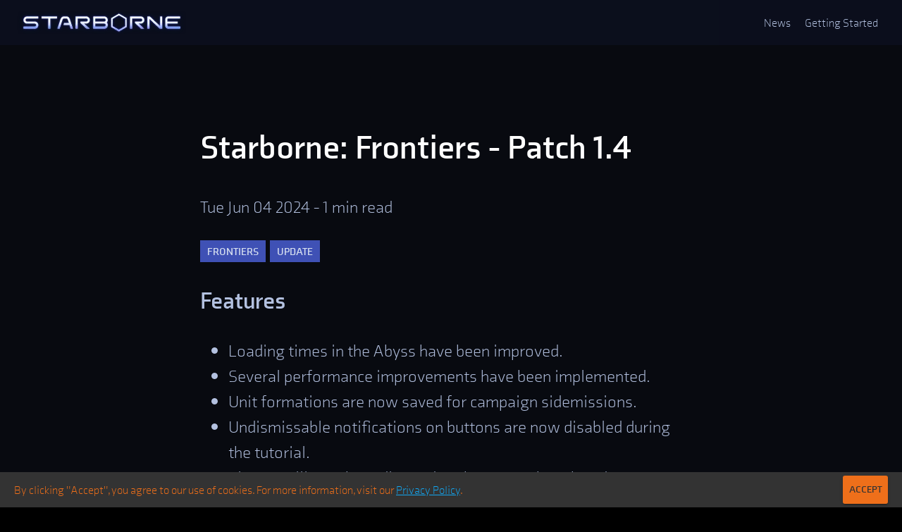

--- FILE ---
content_type: text/html; charset=utf-8
request_url: https://starborne.com/post/starborne-frontiers-patch-1-4
body_size: 14571
content:
<!DOCTYPE html><html lang="en"><head><meta charSet="utf-8"/><meta name="viewport" content="width=device-width"/><meta name="twitter:site" content="@starbornegame"/><meta name="twitter:creator" content="@starbornegame"/><meta property="og:locale" content="en_US"/><meta property="og:type" content="website"/><meta property="og:image:width" content="1024"/><meta property="og:image:height" content="576"/><script>(function(w,d,s,l,i){w[l]=w[l]||[];w[l].push({'gtm.start':
    new Date().getTime(),event:'gtm.js'});var f=d.getElementsByTagName(s)[0],
    j=d.createElement(s),dl=l!='dataLayer'?'&l='+l:'';j.async=true;j.src=
    'https://www.googletagmanager.com/gtm.js?id='+i+dl;f.parentNode.insertBefore(j,f);
    })(window,document,'script','dataLayer','GTM-MRSPNPV');</script><script>!function(f,b,e,v,n,t,s)
  {if(f.fbq)return;n=f.fbq=function(){n.callMethod?
  n.callMethod.apply(n,arguments):n.queue.push(arguments)};
  if(!f._fbq)f._fbq=n;n.push=n;n.loaded=!0;n.version='2.0';
  n.queue=[];t=b.createElement(e);t.async=!0;
  t.src=v;s=b.getElementsByTagName(e)[0];
  s.parentNode.insertBefore(t,s)}(window, document,'script',
  'https://connect.facebook.net/en_US/fbevents.js');
  fbq('init', '491375012174591');
  fbq('track', 'PageView');</script><noscript><img height="1" width="1" style="display:none"
  src="https://www.facebook.com/tr?id=491375012174591&ev=PageView&noscript=1" /></noscript><script type="text/javascript">
(function(c,l,a,r,i,t,y){
    c[a]=c[a]||function(){(c[a].q=c[a].q||[]).push(arguments)};
    t=l.createElement(r);t.async=1;t.src="https://www.clarity.ms/tag/"+i;
    y=l.getElementsByTagName(r)[0];y.parentNode.insertBefore(t,y);
})(window, document, "clarity", "script", "55wwlqpd56");</script><title>Starborne: Frontiers - Patch 1.4<!-- --> | Starborne</title><meta property="og:image" content="https://ghost.starborne.com/content/images/2024/05/Patchnotes_1.4.png"/><meta property="og:image:secure_url" content="https://ghost.starborne.com/content/images/2024/05/Patchnotes_1.4.png"/><meta name="twitter:image" content="https://ghost.starborne.com/content/images/2024/05/Patchnotes_1.4.png"/><meta name="twitter:description" content="More performance improvements, Updated campaign star requirements, and UI updates"/><meta name="twitter:title" content="Starborne: Frontiers - Patch 1.4 | Starborne"/><meta property="og:locale" content="en_US"/><meta property="og:type" content="website"/><meta property="og:title" content="Starborne: Frontiers - Patch 1.4 | Starborne"/><meta property="og:description" content="More performance improvements, Updated campaign star requirements, and UI updates"/><meta property="og:url" content="https://starborne.com/post/starborne-frontiers-patch-1-4"/><meta name="description" content="More performance improvements, Updated campaign star requirements, and UI updates"/><link rel="canonical" href="https://starborne.com/post/starborne-frontiers-patch-1-4"/><meta name="next-head-count" content="25"/><link data-next-font="" rel="preconnect" href="/" crossorigin="anonymous"/><link rel="preload" href="/_next/static/css/6d2b8fbd488443c1.css" as="style" crossorigin=""/><link rel="stylesheet" href="/_next/static/css/6d2b8fbd488443c1.css" crossorigin="" data-n-g=""/><noscript data-n-css=""></noscript><script defer="" crossorigin="" nomodule="" src="/_next/static/chunks/polyfills-c67a75d1b6f99dc8.js"></script><script src="/_next/static/chunks/webpack-15273dc03025aece.js" defer="" crossorigin=""></script><script src="/_next/static/chunks/framework-467b11a89995b152.js" defer="" crossorigin=""></script><script src="/_next/static/chunks/main-98db35f9001ea7d7.js" defer="" crossorigin=""></script><script src="/_next/static/chunks/pages/_app-3cff0ba26ee581a3.js" defer="" crossorigin=""></script><script src="/_next/static/chunks/75fc9c18-1d86b0fc03733381.js" defer="" crossorigin=""></script><script src="/_next/static/chunks/690-a7444fb034efc78c.js" defer="" crossorigin=""></script><script src="/_next/static/chunks/196-400bedfe4be6ecdd.js" defer="" crossorigin=""></script><script src="/_next/static/chunks/851-40e5670ea1ed44dc.js" defer="" crossorigin=""></script><script src="/_next/static/chunks/609-c00b88578c15d40f.js" defer="" crossorigin=""></script><script src="/_next/static/chunks/922-052b0e05fcd3d3b1.js" defer="" crossorigin=""></script><script src="/_next/static/chunks/675-0473debd371673fd.js" defer="" crossorigin=""></script><script src="/_next/static/chunks/798-924152165cbfab08.js" defer="" crossorigin=""></script><script src="/_next/static/chunks/562-68b29d089365251b.js" defer="" crossorigin=""></script><script src="/_next/static/chunks/331-cb91d2688d8fb1f5.js" defer="" crossorigin=""></script><script src="/_next/static/chunks/pages/post/%5Bslug%5D-d6a5c7f8aaa06e2e.js" defer="" crossorigin=""></script><script src="/_next/static/s0rE_pY2IRgUo76Eo393l/_buildManifest.js" defer="" crossorigin=""></script><script src="/_next/static/s0rE_pY2IRgUo76Eo393l/_ssgManifest.js" defer="" crossorigin=""></script><style id="jss-server-side">.MuiContainer-root {
  width: 100%;
  display: block;
  box-sizing: border-box;
  margin-left: auto;
  margin-right: auto;
  padding-left: 16px;
  padding-right: 16px;
}
@media (min-width:600px) {
  .MuiContainer-root {
    padding-left: 24px;
    padding-right: 24px;
  }
}
  .MuiContainer-disableGutters {
    padding-left: 0;
    padding-right: 0;
  }
@media (min-width:600px) {
  .MuiContainer-fixed {
    max-width: 600px;
  }
}
@media (min-width:960px) {
  .MuiContainer-fixed {
    max-width: 960px;
  }
}
@media (min-width:1280px) {
  .MuiContainer-fixed {
    max-width: 1280px;
  }
}
@media (min-width:1920px) {
  .MuiContainer-fixed {
    max-width: 1920px;
  }
}
@media (min-width:0px) {
  .MuiContainer-maxWidthXs {
    max-width: 444px;
  }
}
@media (min-width:600px) {
  .MuiContainer-maxWidthSm {
    max-width: 600px;
  }
}
@media (min-width:960px) {
  .MuiContainer-maxWidthMd {
    max-width: 960px;
  }
}
@media (min-width:1280px) {
  .MuiContainer-maxWidthLg {
    max-width: 1280px;
  }
}
@media (min-width:1920px) {
  .MuiContainer-maxWidthXl {
    max-width: 1920px;
  }
}
  .MuiPaper-root {
    color: #b3c1e0;
    transition: box-shadow 300ms cubic-bezier(0.4, 0, 0.2, 1) 0ms;
    background-color: #424242;
  }
  .MuiPaper-rounded {
    border-radius: 4px;
  }
  .MuiPaper-outlined {
    border: 1px solid rgba(255, 255, 255, 0.12);
  }
  .MuiPaper-elevation0 {
    box-shadow: none;
  }
  .MuiPaper-elevation1 {
    box-shadow: 0px 2px 1px -1px rgba(0,0,0,0.2),0px 1px 1px 0px rgba(0,0,0,0.14),0px 1px 3px 0px rgba(0,0,0,0.12);
  }
  .MuiPaper-elevation2 {
    box-shadow: 0px 3px 1px -2px rgba(0,0,0,0.2),0px 2px 2px 0px rgba(0,0,0,0.14),0px 1px 5px 0px rgba(0,0,0,0.12);
  }
  .MuiPaper-elevation3 {
    box-shadow: 0px 3px 3px -2px rgba(0,0,0,0.2),0px 3px 4px 0px rgba(0,0,0,0.14),0px 1px 8px 0px rgba(0,0,0,0.12);
  }
  .MuiPaper-elevation4 {
    box-shadow: 0px 2px 4px -1px rgba(0,0,0,0.2),0px 4px 5px 0px rgba(0,0,0,0.14),0px 1px 10px 0px rgba(0,0,0,0.12);
  }
  .MuiPaper-elevation5 {
    box-shadow: 0px 3px 5px -1px rgba(0,0,0,0.2),0px 5px 8px 0px rgba(0,0,0,0.14),0px 1px 14px 0px rgba(0,0,0,0.12);
  }
  .MuiPaper-elevation6 {
    box-shadow: 0px 3px 5px -1px rgba(0,0,0,0.2),0px 6px 10px 0px rgba(0,0,0,0.14),0px 1px 18px 0px rgba(0,0,0,0.12);
  }
  .MuiPaper-elevation7 {
    box-shadow: 0px 4px 5px -2px rgba(0,0,0,0.2),0px 7px 10px 1px rgba(0,0,0,0.14),0px 2px 16px 1px rgba(0,0,0,0.12);
  }
  .MuiPaper-elevation8 {
    box-shadow: 0px 5px 5px -3px rgba(0,0,0,0.2),0px 8px 10px 1px rgba(0,0,0,0.14),0px 3px 14px 2px rgba(0,0,0,0.12);
  }
  .MuiPaper-elevation9 {
    box-shadow: 0px 5px 6px -3px rgba(0,0,0,0.2),0px 9px 12px 1px rgba(0,0,0,0.14),0px 3px 16px 2px rgba(0,0,0,0.12);
  }
  .MuiPaper-elevation10 {
    box-shadow: 0px 6px 6px -3px rgba(0,0,0,0.2),0px 10px 14px 1px rgba(0,0,0,0.14),0px 4px 18px 3px rgba(0,0,0,0.12);
  }
  .MuiPaper-elevation11 {
    box-shadow: 0px 6px 7px -4px rgba(0,0,0,0.2),0px 11px 15px 1px rgba(0,0,0,0.14),0px 4px 20px 3px rgba(0,0,0,0.12);
  }
  .MuiPaper-elevation12 {
    box-shadow: 0px 7px 8px -4px rgba(0,0,0,0.2),0px 12px 17px 2px rgba(0,0,0,0.14),0px 5px 22px 4px rgba(0,0,0,0.12);
  }
  .MuiPaper-elevation13 {
    box-shadow: 0px 7px 8px -4px rgba(0,0,0,0.2),0px 13px 19px 2px rgba(0,0,0,0.14),0px 5px 24px 4px rgba(0,0,0,0.12);
  }
  .MuiPaper-elevation14 {
    box-shadow: 0px 7px 9px -4px rgba(0,0,0,0.2),0px 14px 21px 2px rgba(0,0,0,0.14),0px 5px 26px 4px rgba(0,0,0,0.12);
  }
  .MuiPaper-elevation15 {
    box-shadow: 0px 8px 9px -5px rgba(0,0,0,0.2),0px 15px 22px 2px rgba(0,0,0,0.14),0px 6px 28px 5px rgba(0,0,0,0.12);
  }
  .MuiPaper-elevation16 {
    box-shadow: 0px 8px 10px -5px rgba(0,0,0,0.2),0px 16px 24px 2px rgba(0,0,0,0.14),0px 6px 30px 5px rgba(0,0,0,0.12);
  }
  .MuiPaper-elevation17 {
    box-shadow: 0px 8px 11px -5px rgba(0,0,0,0.2),0px 17px 26px 2px rgba(0,0,0,0.14),0px 6px 32px 5px rgba(0,0,0,0.12);
  }
  .MuiPaper-elevation18 {
    box-shadow: 0px 9px 11px -5px rgba(0,0,0,0.2),0px 18px 28px 2px rgba(0,0,0,0.14),0px 7px 34px 6px rgba(0,0,0,0.12);
  }
  .MuiPaper-elevation19 {
    box-shadow: 0px 9px 12px -6px rgba(0,0,0,0.2),0px 19px 29px 2px rgba(0,0,0,0.14),0px 7px 36px 6px rgba(0,0,0,0.12);
  }
  .MuiPaper-elevation20 {
    box-shadow: 0px 10px 13px -6px rgba(0,0,0,0.2),0px 20px 31px 3px rgba(0,0,0,0.14),0px 8px 38px 7px rgba(0,0,0,0.12);
  }
  .MuiPaper-elevation21 {
    box-shadow: 0px 10px 13px -6px rgba(0,0,0,0.2),0px 21px 33px 3px rgba(0,0,0,0.14),0px 8px 40px 7px rgba(0,0,0,0.12);
  }
  .MuiPaper-elevation22 {
    box-shadow: 0px 10px 14px -6px rgba(0,0,0,0.2),0px 22px 35px 3px rgba(0,0,0,0.14),0px 8px 42px 7px rgba(0,0,0,0.12);
  }
  .MuiPaper-elevation23 {
    box-shadow: 0px 11px 14px -7px rgba(0,0,0,0.2),0px 23px 36px 3px rgba(0,0,0,0.14),0px 9px 44px 8px rgba(0,0,0,0.12);
  }
  .MuiPaper-elevation24 {
    box-shadow: 0px 11px 15px -7px rgba(0,0,0,0.2),0px 24px 38px 3px rgba(0,0,0,0.14),0px 9px 46px 8px rgba(0,0,0,0.12);
  }
  .MuiAppBar-root {
    width: 100%;
    display: flex;
    z-index: 1100;
    box-sizing: border-box;
    flex-shrink: 0;
    flex-direction: column;
  }
  .MuiAppBar-positionFixed {
    top: 0;
    left: auto;
    right: 0;
    position: fixed;
  }
@media print {
  .MuiAppBar-positionFixed {
    position: absolute;
  }
}
  .MuiAppBar-positionAbsolute {
    top: 0;
    left: auto;
    right: 0;
    position: absolute;
  }
  .MuiAppBar-positionSticky {
    top: 0;
    left: auto;
    right: 0;
    position: sticky;
  }
  .MuiAppBar-positionStatic {
    position: static;
  }
  .MuiAppBar-positionRelative {
    position: relative;
  }
  .MuiAppBar-colorDefault {
    color: #fff;
    background-color: #212121;
  }
  .MuiAppBar-colorPrimary {
    color: #b3c1e0;
    background-color: #111133;
  }
  .MuiAppBar-colorSecondary {
    color: #000;
    background-color: #9fafff;
  }
  .MuiAppBar-colorInherit {
    color: inherit;
  }
  .MuiAppBar-colorTransparent {
    color: inherit;
    background-color: transparent;
  }
  .MuiToolbar-root {
    display: flex;
    position: relative;
    align-items: center;
  }
  .MuiToolbar-gutters {
    padding-left: 16px;
    padding-right: 16px;
  }
@media (min-width:600px) {
  .MuiToolbar-gutters {
    padding-left: 24px;
    padding-right: 24px;
  }
}
  .MuiToolbar-regular {
    min-height: 56px;
  }
@media (min-width:0px) and (orientation: landscape) {
  .MuiToolbar-regular {
    min-height: 48px;
  }
}
@media (min-width:600px) {
  .MuiToolbar-regular {
    min-height: 64px;
  }
}
  .MuiToolbar-dense {
    min-height: 48px;
  }
  .MuiButtonBase-root {
    color: inherit;
    border: 0;
    cursor: pointer;
    margin: 0;
    display: inline-flex;
    outline: 0;
    padding: 0;
    position: relative;
    align-items: center;
    user-select: none;
    border-radius: 0;
    vertical-align: middle;
    -moz-appearance: none;
    justify-content: center;
    text-decoration: none;
    background-color: transparent;
    -webkit-appearance: none;
    -webkit-tap-highlight-color: transparent;
  }
  .MuiButtonBase-root::-moz-focus-inner {
    border-style: none;
  }
  .MuiButtonBase-root.Mui-disabled {
    cursor: default;
    pointer-events: none;
  }
@media print {
  .MuiButtonBase-root {
    color-adjust: exact;
  }
}
  .MuiIconButton-root {
    flex: 0 0 auto;
    color: #fff;
    padding: 12px;
    overflow: visible;
    font-size: 1.5rem;
    text-align: center;
    transition: background-color 150ms cubic-bezier(0.4, 0, 0.2, 1) 0ms;
    border-radius: 50%;
  }
  .MuiIconButton-root:hover {
    background-color: rgba(255, 255, 255, 0.08);
  }
  .MuiIconButton-root.Mui-disabled {
    color: rgba(255, 255, 255, 0.3);
    background-color: transparent;
  }
@media (hover: none) {
  .MuiIconButton-root:hover {
    background-color: transparent;
  }
}
  .MuiIconButton-edgeStart {
    margin-left: -12px;
  }
  .MuiIconButton-sizeSmall.MuiIconButton-edgeStart {
    margin-left: -3px;
  }
  .MuiIconButton-edgeEnd {
    margin-right: -12px;
  }
  .MuiIconButton-sizeSmall.MuiIconButton-edgeEnd {
    margin-right: -3px;
  }
  .MuiIconButton-colorInherit {
    color: inherit;
  }
  .MuiIconButton-colorPrimary {
    color: #111133;
  }
  .MuiIconButton-colorPrimary:hover {
    background-color: rgba(17, 17, 51, 0.08);
  }
@media (hover: none) {
  .MuiIconButton-colorPrimary:hover {
    background-color: transparent;
  }
}
  .MuiIconButton-colorSecondary {
    color: #9fafff;
  }
  .MuiIconButton-colorSecondary:hover {
    background-color: rgba(159, 175, 255, 0.08);
  }
@media (hover: none) {
  .MuiIconButton-colorSecondary:hover {
    background-color: transparent;
  }
}
  .MuiIconButton-sizeSmall {
    padding: 3px;
    font-size: 1.125rem;
  }
  .MuiIconButton-label {
    width: 100%;
    display: flex;
    align-items: inherit;
    justify-content: inherit;
  }
  .MuiGrid-container {
    width: 100%;
    display: flex;
    flex-wrap: wrap;
    box-sizing: border-box;
  }
  .MuiGrid-item {
    margin: 0;
    box-sizing: border-box;
  }
  .MuiGrid-zeroMinWidth {
    min-width: 0;
  }
  .MuiGrid-direction-xs-column {
    flex-direction: column;
  }
  .MuiGrid-direction-xs-column-reverse {
    flex-direction: column-reverse;
  }
  .MuiGrid-direction-xs-row-reverse {
    flex-direction: row-reverse;
  }
  .MuiGrid-wrap-xs-nowrap {
    flex-wrap: nowrap;
  }
  .MuiGrid-wrap-xs-wrap-reverse {
    flex-wrap: wrap-reverse;
  }
  .MuiGrid-align-items-xs-center {
    align-items: center;
  }
  .MuiGrid-align-items-xs-flex-start {
    align-items: flex-start;
  }
  .MuiGrid-align-items-xs-flex-end {
    align-items: flex-end;
  }
  .MuiGrid-align-items-xs-baseline {
    align-items: baseline;
  }
  .MuiGrid-align-content-xs-center {
    align-content: center;
  }
  .MuiGrid-align-content-xs-flex-start {
    align-content: flex-start;
  }
  .MuiGrid-align-content-xs-flex-end {
    align-content: flex-end;
  }
  .MuiGrid-align-content-xs-space-between {
    align-content: space-between;
  }
  .MuiGrid-align-content-xs-space-around {
    align-content: space-around;
  }
  .MuiGrid-justify-content-xs-center {
    justify-content: center;
  }
  .MuiGrid-justify-content-xs-flex-end {
    justify-content: flex-end;
  }
  .MuiGrid-justify-content-xs-space-between {
    justify-content: space-between;
  }
  .MuiGrid-justify-content-xs-space-around {
    justify-content: space-around;
  }
  .MuiGrid-justify-content-xs-space-evenly {
    justify-content: space-evenly;
  }
  .MuiGrid-spacing-xs-1 {
    width: calc(100% + 8px);
    margin: -4px;
  }
  .MuiGrid-spacing-xs-1 > .MuiGrid-item {
    padding: 4px;
  }
  .MuiGrid-spacing-xs-2 {
    width: calc(100% + 16px);
    margin: -8px;
  }
  .MuiGrid-spacing-xs-2 > .MuiGrid-item {
    padding: 8px;
  }
  .MuiGrid-spacing-xs-3 {
    width: calc(100% + 24px);
    margin: -12px;
  }
  .MuiGrid-spacing-xs-3 > .MuiGrid-item {
    padding: 12px;
  }
  .MuiGrid-spacing-xs-4 {
    width: calc(100% + 32px);
    margin: -16px;
  }
  .MuiGrid-spacing-xs-4 > .MuiGrid-item {
    padding: 16px;
  }
  .MuiGrid-spacing-xs-5 {
    width: calc(100% + 40px);
    margin: -20px;
  }
  .MuiGrid-spacing-xs-5 > .MuiGrid-item {
    padding: 20px;
  }
  .MuiGrid-spacing-xs-6 {
    width: calc(100% + 48px);
    margin: -24px;
  }
  .MuiGrid-spacing-xs-6 > .MuiGrid-item {
    padding: 24px;
  }
  .MuiGrid-spacing-xs-7 {
    width: calc(100% + 56px);
    margin: -28px;
  }
  .MuiGrid-spacing-xs-7 > .MuiGrid-item {
    padding: 28px;
  }
  .MuiGrid-spacing-xs-8 {
    width: calc(100% + 64px);
    margin: -32px;
  }
  .MuiGrid-spacing-xs-8 > .MuiGrid-item {
    padding: 32px;
  }
  .MuiGrid-spacing-xs-9 {
    width: calc(100% + 72px);
    margin: -36px;
  }
  .MuiGrid-spacing-xs-9 > .MuiGrid-item {
    padding: 36px;
  }
  .MuiGrid-spacing-xs-10 {
    width: calc(100% + 80px);
    margin: -40px;
  }
  .MuiGrid-spacing-xs-10 > .MuiGrid-item {
    padding: 40px;
  }
  .MuiGrid-grid-xs-auto {
    flex-grow: 0;
    max-width: none;
    flex-basis: auto;
  }
  .MuiGrid-grid-xs-true {
    flex-grow: 1;
    max-width: 100%;
    flex-basis: 0;
  }
  .MuiGrid-grid-xs-1 {
    flex-grow: 0;
    max-width: 8.333333%;
    flex-basis: 8.333333%;
  }
  .MuiGrid-grid-xs-2 {
    flex-grow: 0;
    max-width: 16.666667%;
    flex-basis: 16.666667%;
  }
  .MuiGrid-grid-xs-3 {
    flex-grow: 0;
    max-width: 25%;
    flex-basis: 25%;
  }
  .MuiGrid-grid-xs-4 {
    flex-grow: 0;
    max-width: 33.333333%;
    flex-basis: 33.333333%;
  }
  .MuiGrid-grid-xs-5 {
    flex-grow: 0;
    max-width: 41.666667%;
    flex-basis: 41.666667%;
  }
  .MuiGrid-grid-xs-6 {
    flex-grow: 0;
    max-width: 50%;
    flex-basis: 50%;
  }
  .MuiGrid-grid-xs-7 {
    flex-grow: 0;
    max-width: 58.333333%;
    flex-basis: 58.333333%;
  }
  .MuiGrid-grid-xs-8 {
    flex-grow: 0;
    max-width: 66.666667%;
    flex-basis: 66.666667%;
  }
  .MuiGrid-grid-xs-9 {
    flex-grow: 0;
    max-width: 75%;
    flex-basis: 75%;
  }
  .MuiGrid-grid-xs-10 {
    flex-grow: 0;
    max-width: 83.333333%;
    flex-basis: 83.333333%;
  }
  .MuiGrid-grid-xs-11 {
    flex-grow: 0;
    max-width: 91.666667%;
    flex-basis: 91.666667%;
  }
  .MuiGrid-grid-xs-12 {
    flex-grow: 0;
    max-width: 100%;
    flex-basis: 100%;
  }
@media (min-width:600px) {
  .MuiGrid-grid-sm-auto {
    flex-grow: 0;
    max-width: none;
    flex-basis: auto;
  }
  .MuiGrid-grid-sm-true {
    flex-grow: 1;
    max-width: 100%;
    flex-basis: 0;
  }
  .MuiGrid-grid-sm-1 {
    flex-grow: 0;
    max-width: 8.333333%;
    flex-basis: 8.333333%;
  }
  .MuiGrid-grid-sm-2 {
    flex-grow: 0;
    max-width: 16.666667%;
    flex-basis: 16.666667%;
  }
  .MuiGrid-grid-sm-3 {
    flex-grow: 0;
    max-width: 25%;
    flex-basis: 25%;
  }
  .MuiGrid-grid-sm-4 {
    flex-grow: 0;
    max-width: 33.333333%;
    flex-basis: 33.333333%;
  }
  .MuiGrid-grid-sm-5 {
    flex-grow: 0;
    max-width: 41.666667%;
    flex-basis: 41.666667%;
  }
  .MuiGrid-grid-sm-6 {
    flex-grow: 0;
    max-width: 50%;
    flex-basis: 50%;
  }
  .MuiGrid-grid-sm-7 {
    flex-grow: 0;
    max-width: 58.333333%;
    flex-basis: 58.333333%;
  }
  .MuiGrid-grid-sm-8 {
    flex-grow: 0;
    max-width: 66.666667%;
    flex-basis: 66.666667%;
  }
  .MuiGrid-grid-sm-9 {
    flex-grow: 0;
    max-width: 75%;
    flex-basis: 75%;
  }
  .MuiGrid-grid-sm-10 {
    flex-grow: 0;
    max-width: 83.333333%;
    flex-basis: 83.333333%;
  }
  .MuiGrid-grid-sm-11 {
    flex-grow: 0;
    max-width: 91.666667%;
    flex-basis: 91.666667%;
  }
  .MuiGrid-grid-sm-12 {
    flex-grow: 0;
    max-width: 100%;
    flex-basis: 100%;
  }
}
@media (min-width:960px) {
  .MuiGrid-grid-md-auto {
    flex-grow: 0;
    max-width: none;
    flex-basis: auto;
  }
  .MuiGrid-grid-md-true {
    flex-grow: 1;
    max-width: 100%;
    flex-basis: 0;
  }
  .MuiGrid-grid-md-1 {
    flex-grow: 0;
    max-width: 8.333333%;
    flex-basis: 8.333333%;
  }
  .MuiGrid-grid-md-2 {
    flex-grow: 0;
    max-width: 16.666667%;
    flex-basis: 16.666667%;
  }
  .MuiGrid-grid-md-3 {
    flex-grow: 0;
    max-width: 25%;
    flex-basis: 25%;
  }
  .MuiGrid-grid-md-4 {
    flex-grow: 0;
    max-width: 33.333333%;
    flex-basis: 33.333333%;
  }
  .MuiGrid-grid-md-5 {
    flex-grow: 0;
    max-width: 41.666667%;
    flex-basis: 41.666667%;
  }
  .MuiGrid-grid-md-6 {
    flex-grow: 0;
    max-width: 50%;
    flex-basis: 50%;
  }
  .MuiGrid-grid-md-7 {
    flex-grow: 0;
    max-width: 58.333333%;
    flex-basis: 58.333333%;
  }
  .MuiGrid-grid-md-8 {
    flex-grow: 0;
    max-width: 66.666667%;
    flex-basis: 66.666667%;
  }
  .MuiGrid-grid-md-9 {
    flex-grow: 0;
    max-width: 75%;
    flex-basis: 75%;
  }
  .MuiGrid-grid-md-10 {
    flex-grow: 0;
    max-width: 83.333333%;
    flex-basis: 83.333333%;
  }
  .MuiGrid-grid-md-11 {
    flex-grow: 0;
    max-width: 91.666667%;
    flex-basis: 91.666667%;
  }
  .MuiGrid-grid-md-12 {
    flex-grow: 0;
    max-width: 100%;
    flex-basis: 100%;
  }
}
@media (min-width:1280px) {
  .MuiGrid-grid-lg-auto {
    flex-grow: 0;
    max-width: none;
    flex-basis: auto;
  }
  .MuiGrid-grid-lg-true {
    flex-grow: 1;
    max-width: 100%;
    flex-basis: 0;
  }
  .MuiGrid-grid-lg-1 {
    flex-grow: 0;
    max-width: 8.333333%;
    flex-basis: 8.333333%;
  }
  .MuiGrid-grid-lg-2 {
    flex-grow: 0;
    max-width: 16.666667%;
    flex-basis: 16.666667%;
  }
  .MuiGrid-grid-lg-3 {
    flex-grow: 0;
    max-width: 25%;
    flex-basis: 25%;
  }
  .MuiGrid-grid-lg-4 {
    flex-grow: 0;
    max-width: 33.333333%;
    flex-basis: 33.333333%;
  }
  .MuiGrid-grid-lg-5 {
    flex-grow: 0;
    max-width: 41.666667%;
    flex-basis: 41.666667%;
  }
  .MuiGrid-grid-lg-6 {
    flex-grow: 0;
    max-width: 50%;
    flex-basis: 50%;
  }
  .MuiGrid-grid-lg-7 {
    flex-grow: 0;
    max-width: 58.333333%;
    flex-basis: 58.333333%;
  }
  .MuiGrid-grid-lg-8 {
    flex-grow: 0;
    max-width: 66.666667%;
    flex-basis: 66.666667%;
  }
  .MuiGrid-grid-lg-9 {
    flex-grow: 0;
    max-width: 75%;
    flex-basis: 75%;
  }
  .MuiGrid-grid-lg-10 {
    flex-grow: 0;
    max-width: 83.333333%;
    flex-basis: 83.333333%;
  }
  .MuiGrid-grid-lg-11 {
    flex-grow: 0;
    max-width: 91.666667%;
    flex-basis: 91.666667%;
  }
  .MuiGrid-grid-lg-12 {
    flex-grow: 0;
    max-width: 100%;
    flex-basis: 100%;
  }
}
@media (min-width:1920px) {
  .MuiGrid-grid-xl-auto {
    flex-grow: 0;
    max-width: none;
    flex-basis: auto;
  }
  .MuiGrid-grid-xl-true {
    flex-grow: 1;
    max-width: 100%;
    flex-basis: 0;
  }
  .MuiGrid-grid-xl-1 {
    flex-grow: 0;
    max-width: 8.333333%;
    flex-basis: 8.333333%;
  }
  .MuiGrid-grid-xl-2 {
    flex-grow: 0;
    max-width: 16.666667%;
    flex-basis: 16.666667%;
  }
  .MuiGrid-grid-xl-3 {
    flex-grow: 0;
    max-width: 25%;
    flex-basis: 25%;
  }
  .MuiGrid-grid-xl-4 {
    flex-grow: 0;
    max-width: 33.333333%;
    flex-basis: 33.333333%;
  }
  .MuiGrid-grid-xl-5 {
    flex-grow: 0;
    max-width: 41.666667%;
    flex-basis: 41.666667%;
  }
  .MuiGrid-grid-xl-6 {
    flex-grow: 0;
    max-width: 50%;
    flex-basis: 50%;
  }
  .MuiGrid-grid-xl-7 {
    flex-grow: 0;
    max-width: 58.333333%;
    flex-basis: 58.333333%;
  }
  .MuiGrid-grid-xl-8 {
    flex-grow: 0;
    max-width: 66.666667%;
    flex-basis: 66.666667%;
  }
  .MuiGrid-grid-xl-9 {
    flex-grow: 0;
    max-width: 75%;
    flex-basis: 75%;
  }
  .MuiGrid-grid-xl-10 {
    flex-grow: 0;
    max-width: 83.333333%;
    flex-basis: 83.333333%;
  }
  .MuiGrid-grid-xl-11 {
    flex-grow: 0;
    max-width: 91.666667%;
    flex-basis: 91.666667%;
  }
  .MuiGrid-grid-xl-12 {
    flex-grow: 0;
    max-width: 100%;
    flex-basis: 100%;
  }
}
  .MuiGrid-container {
    width: 100%;
    display: flex;
    flex-wrap: wrap;
    box-sizing: border-box;
  }
  .MuiGrid-item {
    margin: 0;
    box-sizing: border-box;
  }
  .MuiGrid-zeroMinWidth {
    min-width: 0;
  }
  .MuiGrid-direction-xs-column {
    flex-direction: column;
  }
  .MuiGrid-direction-xs-column-reverse {
    flex-direction: column-reverse;
  }
  .MuiGrid-direction-xs-row-reverse {
    flex-direction: row-reverse;
  }
  .MuiGrid-wrap-xs-nowrap {
    flex-wrap: nowrap;
  }
  .MuiGrid-wrap-xs-wrap-reverse {
    flex-wrap: wrap-reverse;
  }
  .MuiGrid-align-items-xs-center {
    align-items: center;
  }
  .MuiGrid-align-items-xs-flex-start {
    align-items: flex-start;
  }
  .MuiGrid-align-items-xs-flex-end {
    align-items: flex-end;
  }
  .MuiGrid-align-items-xs-baseline {
    align-items: baseline;
  }
  .MuiGrid-align-content-xs-center {
    align-content: center;
  }
  .MuiGrid-align-content-xs-flex-start {
    align-content: flex-start;
  }
  .MuiGrid-align-content-xs-flex-end {
    align-content: flex-end;
  }
  .MuiGrid-align-content-xs-space-between {
    align-content: space-between;
  }
  .MuiGrid-align-content-xs-space-around {
    align-content: space-around;
  }
  .MuiGrid-justify-content-xs-center {
    justify-content: center;
  }
  .MuiGrid-justify-content-xs-flex-end {
    justify-content: flex-end;
  }
  .MuiGrid-justify-content-xs-space-between {
    justify-content: space-between;
  }
  .MuiGrid-justify-content-xs-space-around {
    justify-content: space-around;
  }
  .MuiGrid-justify-content-xs-space-evenly {
    justify-content: space-evenly;
  }
  .MuiGrid-spacing-xs-1 {
    width: calc(100% + 8px);
    margin: -4px;
  }
  .MuiGrid-spacing-xs-1 > .MuiGrid-item {
    padding: 4px;
  }
  .MuiGrid-spacing-xs-2 {
    width: calc(100% + 16px);
    margin: -8px;
  }
  .MuiGrid-spacing-xs-2 > .MuiGrid-item {
    padding: 8px;
  }
  .MuiGrid-spacing-xs-3 {
    width: calc(100% + 24px);
    margin: -12px;
  }
  .MuiGrid-spacing-xs-3 > .MuiGrid-item {
    padding: 12px;
  }
  .MuiGrid-spacing-xs-4 {
    width: calc(100% + 32px);
    margin: -16px;
  }
  .MuiGrid-spacing-xs-4 > .MuiGrid-item {
    padding: 16px;
  }
  .MuiGrid-spacing-xs-5 {
    width: calc(100% + 40px);
    margin: -20px;
  }
  .MuiGrid-spacing-xs-5 > .MuiGrid-item {
    padding: 20px;
  }
  .MuiGrid-spacing-xs-6 {
    width: calc(100% + 48px);
    margin: -24px;
  }
  .MuiGrid-spacing-xs-6 > .MuiGrid-item {
    padding: 24px;
  }
  .MuiGrid-spacing-xs-7 {
    width: calc(100% + 56px);
    margin: -28px;
  }
  .MuiGrid-spacing-xs-7 > .MuiGrid-item {
    padding: 28px;
  }
  .MuiGrid-spacing-xs-8 {
    width: calc(100% + 64px);
    margin: -32px;
  }
  .MuiGrid-spacing-xs-8 > .MuiGrid-item {
    padding: 32px;
  }
  .MuiGrid-spacing-xs-9 {
    width: calc(100% + 72px);
    margin: -36px;
  }
  .MuiGrid-spacing-xs-9 > .MuiGrid-item {
    padding: 36px;
  }
  .MuiGrid-spacing-xs-10 {
    width: calc(100% + 80px);
    margin: -40px;
  }
  .MuiGrid-spacing-xs-10 > .MuiGrid-item {
    padding: 40px;
  }
  .MuiGrid-grid-xs-auto {
    flex-grow: 0;
    max-width: none;
    flex-basis: auto;
  }
  .MuiGrid-grid-xs-true {
    flex-grow: 1;
    max-width: 100%;
    flex-basis: 0;
  }
  .MuiGrid-grid-xs-1 {
    flex-grow: 0;
    max-width: 8.333333%;
    flex-basis: 8.333333%;
  }
  .MuiGrid-grid-xs-2 {
    flex-grow: 0;
    max-width: 16.666667%;
    flex-basis: 16.666667%;
  }
  .MuiGrid-grid-xs-3 {
    flex-grow: 0;
    max-width: 25%;
    flex-basis: 25%;
  }
  .MuiGrid-grid-xs-4 {
    flex-grow: 0;
    max-width: 33.333333%;
    flex-basis: 33.333333%;
  }
  .MuiGrid-grid-xs-5 {
    flex-grow: 0;
    max-width: 41.666667%;
    flex-basis: 41.666667%;
  }
  .MuiGrid-grid-xs-6 {
    flex-grow: 0;
    max-width: 50%;
    flex-basis: 50%;
  }
  .MuiGrid-grid-xs-7 {
    flex-grow: 0;
    max-width: 58.333333%;
    flex-basis: 58.333333%;
  }
  .MuiGrid-grid-xs-8 {
    flex-grow: 0;
    max-width: 66.666667%;
    flex-basis: 66.666667%;
  }
  .MuiGrid-grid-xs-9 {
    flex-grow: 0;
    max-width: 75%;
    flex-basis: 75%;
  }
  .MuiGrid-grid-xs-10 {
    flex-grow: 0;
    max-width: 83.333333%;
    flex-basis: 83.333333%;
  }
  .MuiGrid-grid-xs-11 {
    flex-grow: 0;
    max-width: 91.666667%;
    flex-basis: 91.666667%;
  }
  .MuiGrid-grid-xs-12 {
    flex-grow: 0;
    max-width: 100%;
    flex-basis: 100%;
  }
@media (min-width:600px) {
  .MuiGrid-grid-sm-auto {
    flex-grow: 0;
    max-width: none;
    flex-basis: auto;
  }
  .MuiGrid-grid-sm-true {
    flex-grow: 1;
    max-width: 100%;
    flex-basis: 0;
  }
  .MuiGrid-grid-sm-1 {
    flex-grow: 0;
    max-width: 8.333333%;
    flex-basis: 8.333333%;
  }
  .MuiGrid-grid-sm-2 {
    flex-grow: 0;
    max-width: 16.666667%;
    flex-basis: 16.666667%;
  }
  .MuiGrid-grid-sm-3 {
    flex-grow: 0;
    max-width: 25%;
    flex-basis: 25%;
  }
  .MuiGrid-grid-sm-4 {
    flex-grow: 0;
    max-width: 33.333333%;
    flex-basis: 33.333333%;
  }
  .MuiGrid-grid-sm-5 {
    flex-grow: 0;
    max-width: 41.666667%;
    flex-basis: 41.666667%;
  }
  .MuiGrid-grid-sm-6 {
    flex-grow: 0;
    max-width: 50%;
    flex-basis: 50%;
  }
  .MuiGrid-grid-sm-7 {
    flex-grow: 0;
    max-width: 58.333333%;
    flex-basis: 58.333333%;
  }
  .MuiGrid-grid-sm-8 {
    flex-grow: 0;
    max-width: 66.666667%;
    flex-basis: 66.666667%;
  }
  .MuiGrid-grid-sm-9 {
    flex-grow: 0;
    max-width: 75%;
    flex-basis: 75%;
  }
  .MuiGrid-grid-sm-10 {
    flex-grow: 0;
    max-width: 83.333333%;
    flex-basis: 83.333333%;
  }
  .MuiGrid-grid-sm-11 {
    flex-grow: 0;
    max-width: 91.666667%;
    flex-basis: 91.666667%;
  }
  .MuiGrid-grid-sm-12 {
    flex-grow: 0;
    max-width: 100%;
    flex-basis: 100%;
  }
}
@media (min-width:960px) {
  .MuiGrid-grid-md-auto {
    flex-grow: 0;
    max-width: none;
    flex-basis: auto;
  }
  .MuiGrid-grid-md-true {
    flex-grow: 1;
    max-width: 100%;
    flex-basis: 0;
  }
  .MuiGrid-grid-md-1 {
    flex-grow: 0;
    max-width: 8.333333%;
    flex-basis: 8.333333%;
  }
  .MuiGrid-grid-md-2 {
    flex-grow: 0;
    max-width: 16.666667%;
    flex-basis: 16.666667%;
  }
  .MuiGrid-grid-md-3 {
    flex-grow: 0;
    max-width: 25%;
    flex-basis: 25%;
  }
  .MuiGrid-grid-md-4 {
    flex-grow: 0;
    max-width: 33.333333%;
    flex-basis: 33.333333%;
  }
  .MuiGrid-grid-md-5 {
    flex-grow: 0;
    max-width: 41.666667%;
    flex-basis: 41.666667%;
  }
  .MuiGrid-grid-md-6 {
    flex-grow: 0;
    max-width: 50%;
    flex-basis: 50%;
  }
  .MuiGrid-grid-md-7 {
    flex-grow: 0;
    max-width: 58.333333%;
    flex-basis: 58.333333%;
  }
  .MuiGrid-grid-md-8 {
    flex-grow: 0;
    max-width: 66.666667%;
    flex-basis: 66.666667%;
  }
  .MuiGrid-grid-md-9 {
    flex-grow: 0;
    max-width: 75%;
    flex-basis: 75%;
  }
  .MuiGrid-grid-md-10 {
    flex-grow: 0;
    max-width: 83.333333%;
    flex-basis: 83.333333%;
  }
  .MuiGrid-grid-md-11 {
    flex-grow: 0;
    max-width: 91.666667%;
    flex-basis: 91.666667%;
  }
  .MuiGrid-grid-md-12 {
    flex-grow: 0;
    max-width: 100%;
    flex-basis: 100%;
  }
}
@media (min-width:1280px) {
  .MuiGrid-grid-lg-auto {
    flex-grow: 0;
    max-width: none;
    flex-basis: auto;
  }
  .MuiGrid-grid-lg-true {
    flex-grow: 1;
    max-width: 100%;
    flex-basis: 0;
  }
  .MuiGrid-grid-lg-1 {
    flex-grow: 0;
    max-width: 8.333333%;
    flex-basis: 8.333333%;
  }
  .MuiGrid-grid-lg-2 {
    flex-grow: 0;
    max-width: 16.666667%;
    flex-basis: 16.666667%;
  }
  .MuiGrid-grid-lg-3 {
    flex-grow: 0;
    max-width: 25%;
    flex-basis: 25%;
  }
  .MuiGrid-grid-lg-4 {
    flex-grow: 0;
    max-width: 33.333333%;
    flex-basis: 33.333333%;
  }
  .MuiGrid-grid-lg-5 {
    flex-grow: 0;
    max-width: 41.666667%;
    flex-basis: 41.666667%;
  }
  .MuiGrid-grid-lg-6 {
    flex-grow: 0;
    max-width: 50%;
    flex-basis: 50%;
  }
  .MuiGrid-grid-lg-7 {
    flex-grow: 0;
    max-width: 58.333333%;
    flex-basis: 58.333333%;
  }
  .MuiGrid-grid-lg-8 {
    flex-grow: 0;
    max-width: 66.666667%;
    flex-basis: 66.666667%;
  }
  .MuiGrid-grid-lg-9 {
    flex-grow: 0;
    max-width: 75%;
    flex-basis: 75%;
  }
  .MuiGrid-grid-lg-10 {
    flex-grow: 0;
    max-width: 83.333333%;
    flex-basis: 83.333333%;
  }
  .MuiGrid-grid-lg-11 {
    flex-grow: 0;
    max-width: 91.666667%;
    flex-basis: 91.666667%;
  }
  .MuiGrid-grid-lg-12 {
    flex-grow: 0;
    max-width: 100%;
    flex-basis: 100%;
  }
}
@media (min-width:1920px) {
  .MuiGrid-grid-xl-auto {
    flex-grow: 0;
    max-width: none;
    flex-basis: auto;
  }
  .MuiGrid-grid-xl-true {
    flex-grow: 1;
    max-width: 100%;
    flex-basis: 0;
  }
  .MuiGrid-grid-xl-1 {
    flex-grow: 0;
    max-width: 8.333333%;
    flex-basis: 8.333333%;
  }
  .MuiGrid-grid-xl-2 {
    flex-grow: 0;
    max-width: 16.666667%;
    flex-basis: 16.666667%;
  }
  .MuiGrid-grid-xl-3 {
    flex-grow: 0;
    max-width: 25%;
    flex-basis: 25%;
  }
  .MuiGrid-grid-xl-4 {
    flex-grow: 0;
    max-width: 33.333333%;
    flex-basis: 33.333333%;
  }
  .MuiGrid-grid-xl-5 {
    flex-grow: 0;
    max-width: 41.666667%;
    flex-basis: 41.666667%;
  }
  .MuiGrid-grid-xl-6 {
    flex-grow: 0;
    max-width: 50%;
    flex-basis: 50%;
  }
  .MuiGrid-grid-xl-7 {
    flex-grow: 0;
    max-width: 58.333333%;
    flex-basis: 58.333333%;
  }
  .MuiGrid-grid-xl-8 {
    flex-grow: 0;
    max-width: 66.666667%;
    flex-basis: 66.666667%;
  }
  .MuiGrid-grid-xl-9 {
    flex-grow: 0;
    max-width: 75%;
    flex-basis: 75%;
  }
  .MuiGrid-grid-xl-10 {
    flex-grow: 0;
    max-width: 83.333333%;
    flex-basis: 83.333333%;
  }
  .MuiGrid-grid-xl-11 {
    flex-grow: 0;
    max-width: 91.666667%;
    flex-basis: 91.666667%;
  }
  .MuiGrid-grid-xl-12 {
    flex-grow: 0;
    max-width: 100%;
    flex-basis: 100%;
  }
}
  .MuiCardContent-root {
    padding: 16px;
  }
  .MuiCardContent-root:last-child {
    padding-bottom: 24px;
  }
  .MuiPaper-root {
    color: #b3c1e0;
    transition: box-shadow 300ms cubic-bezier(0.4, 0, 0.2, 1) 0ms;
    background-color: #424242;
  }
  .MuiPaper-rounded {
    border-radius: 4px;
  }
  .MuiPaper-outlined {
    border: 1px solid rgba(255, 255, 255, 0.12);
  }
  .MuiPaper-elevation0 {
    box-shadow: none;
  }
  .MuiPaper-elevation1 {
    box-shadow: 0px 2px 1px -1px rgba(0,0,0,0.2),0px 1px 1px 0px rgba(0,0,0,0.14),0px 1px 3px 0px rgba(0,0,0,0.12);
  }
  .MuiPaper-elevation2 {
    box-shadow: 0px 3px 1px -2px rgba(0,0,0,0.2),0px 2px 2px 0px rgba(0,0,0,0.14),0px 1px 5px 0px rgba(0,0,0,0.12);
  }
  .MuiPaper-elevation3 {
    box-shadow: 0px 3px 3px -2px rgba(0,0,0,0.2),0px 3px 4px 0px rgba(0,0,0,0.14),0px 1px 8px 0px rgba(0,0,0,0.12);
  }
  .MuiPaper-elevation4 {
    box-shadow: 0px 2px 4px -1px rgba(0,0,0,0.2),0px 4px 5px 0px rgba(0,0,0,0.14),0px 1px 10px 0px rgba(0,0,0,0.12);
  }
  .MuiPaper-elevation5 {
    box-shadow: 0px 3px 5px -1px rgba(0,0,0,0.2),0px 5px 8px 0px rgba(0,0,0,0.14),0px 1px 14px 0px rgba(0,0,0,0.12);
  }
  .MuiPaper-elevation6 {
    box-shadow: 0px 3px 5px -1px rgba(0,0,0,0.2),0px 6px 10px 0px rgba(0,0,0,0.14),0px 1px 18px 0px rgba(0,0,0,0.12);
  }
  .MuiPaper-elevation7 {
    box-shadow: 0px 4px 5px -2px rgba(0,0,0,0.2),0px 7px 10px 1px rgba(0,0,0,0.14),0px 2px 16px 1px rgba(0,0,0,0.12);
  }
  .MuiPaper-elevation8 {
    box-shadow: 0px 5px 5px -3px rgba(0,0,0,0.2),0px 8px 10px 1px rgba(0,0,0,0.14),0px 3px 14px 2px rgba(0,0,0,0.12);
  }
  .MuiPaper-elevation9 {
    box-shadow: 0px 5px 6px -3px rgba(0,0,0,0.2),0px 9px 12px 1px rgba(0,0,0,0.14),0px 3px 16px 2px rgba(0,0,0,0.12);
  }
  .MuiPaper-elevation10 {
    box-shadow: 0px 6px 6px -3px rgba(0,0,0,0.2),0px 10px 14px 1px rgba(0,0,0,0.14),0px 4px 18px 3px rgba(0,0,0,0.12);
  }
  .MuiPaper-elevation11 {
    box-shadow: 0px 6px 7px -4px rgba(0,0,0,0.2),0px 11px 15px 1px rgba(0,0,0,0.14),0px 4px 20px 3px rgba(0,0,0,0.12);
  }
  .MuiPaper-elevation12 {
    box-shadow: 0px 7px 8px -4px rgba(0,0,0,0.2),0px 12px 17px 2px rgba(0,0,0,0.14),0px 5px 22px 4px rgba(0,0,0,0.12);
  }
  .MuiPaper-elevation13 {
    box-shadow: 0px 7px 8px -4px rgba(0,0,0,0.2),0px 13px 19px 2px rgba(0,0,0,0.14),0px 5px 24px 4px rgba(0,0,0,0.12);
  }
  .MuiPaper-elevation14 {
    box-shadow: 0px 7px 9px -4px rgba(0,0,0,0.2),0px 14px 21px 2px rgba(0,0,0,0.14),0px 5px 26px 4px rgba(0,0,0,0.12);
  }
  .MuiPaper-elevation15 {
    box-shadow: 0px 8px 9px -5px rgba(0,0,0,0.2),0px 15px 22px 2px rgba(0,0,0,0.14),0px 6px 28px 5px rgba(0,0,0,0.12);
  }
  .MuiPaper-elevation16 {
    box-shadow: 0px 8px 10px -5px rgba(0,0,0,0.2),0px 16px 24px 2px rgba(0,0,0,0.14),0px 6px 30px 5px rgba(0,0,0,0.12);
  }
  .MuiPaper-elevation17 {
    box-shadow: 0px 8px 11px -5px rgba(0,0,0,0.2),0px 17px 26px 2px rgba(0,0,0,0.14),0px 6px 32px 5px rgba(0,0,0,0.12);
  }
  .MuiPaper-elevation18 {
    box-shadow: 0px 9px 11px -5px rgba(0,0,0,0.2),0px 18px 28px 2px rgba(0,0,0,0.14),0px 7px 34px 6px rgba(0,0,0,0.12);
  }
  .MuiPaper-elevation19 {
    box-shadow: 0px 9px 12px -6px rgba(0,0,0,0.2),0px 19px 29px 2px rgba(0,0,0,0.14),0px 7px 36px 6px rgba(0,0,0,0.12);
  }
  .MuiPaper-elevation20 {
    box-shadow: 0px 10px 13px -6px rgba(0,0,0,0.2),0px 20px 31px 3px rgba(0,0,0,0.14),0px 8px 38px 7px rgba(0,0,0,0.12);
  }
  .MuiPaper-elevation21 {
    box-shadow: 0px 10px 13px -6px rgba(0,0,0,0.2),0px 21px 33px 3px rgba(0,0,0,0.14),0px 8px 40px 7px rgba(0,0,0,0.12);
  }
  .MuiPaper-elevation22 {
    box-shadow: 0px 10px 14px -6px rgba(0,0,0,0.2),0px 22px 35px 3px rgba(0,0,0,0.14),0px 8px 42px 7px rgba(0,0,0,0.12);
  }
  .MuiPaper-elevation23 {
    box-shadow: 0px 11px 14px -7px rgba(0,0,0,0.2),0px 23px 36px 3px rgba(0,0,0,0.14),0px 9px 44px 8px rgba(0,0,0,0.12);
  }
  .MuiPaper-elevation24 {
    box-shadow: 0px 11px 15px -7px rgba(0,0,0,0.2),0px 24px 38px 3px rgba(0,0,0,0.14),0px 9px 46px 8px rgba(0,0,0,0.12);
  }</style><style data-styled="" data-styled-version="6.1.8">@font-face{font-family:'Axia Web';src:url('/fonts/axia_web_Regular.eot');src:url('/fonts/axia_web_Regular.eot?#iefix') format('embedded-opentype'),url('/fonts/axia_web_Regular.woff2') format('woff2'),url('/fonts/axia_web_Regular.woff') format('woff');font-weight:normal;font-style:normal;}/*!sc*/
@font-face{font-family:'Axia Web';src:url('/fonts/axia_web_Bold.eot');src:url('/fonts/axia_web_Bold.eot?#iefix') format('embedded-opentype'),url('/fonts/axia_web_Bold.woff2') format('woff2'),url('/fonts/axia_web_Bold.woff') format('woff');font-weight:bold;font-style:normal;}/*!sc*/
@font-face{font-family:'Axia Web';src:url('/fonts/axia_web_Bold.eot');src:url('/fonts/axia_web_Bold.eot?#iefix') format('embedded-opentype'),url('/fonts/axia_web_Bold.woff2') format('woff2'),url('/fonts/axia_web_Bold.woff') format('woff');font-weight:900;font-style:normal;}/*!sc*/
@font-face{font-family:'Axia Web';src:url('/fonts/axia_web_Light.eot');src:url('/fonts/axia_web_Light.eot?#iefix') format('embedded-opentype'),url('/fonts/axia_web_Light.woff2') format('woff2'),url('/fonts/axia_web_Light.woff') format('woff');font-weight:lighter;font-style:normal;}/*!sc*/
body{font-family:'Axia Web',Helvetica,Arial,sans-serif;margin:0;position:relative;}/*!sc*/
h1,h2,h3,h4{font-family:'Axia Web',Helvetica,Arial,sans-serif;color:#b3c1e0;}/*!sc*/
a{color:#12a8f3;}/*!sc*/
body.fontLoaded{font-family:'Axia Web','Helvetica Neue',Helvetica,Arial,sans-serif;}/*!sc*/
.MuiTypography-root,.MuiInputBase-input .MuiFilledInput-input{font-family:'Axia Web','Helvetica Neue',Helvetica,Arial,sans-serif;}/*!sc*/
.MuiToolbar-root span{font-family:'Axia Web',Helvetica,Arial,sans-serif;}/*!sc*/
data-styled.g1[id="sc-global-kaQQZa1"]{content:"sc-global-kaQQZa1,"}/*!sc*/
.kA-DeyC{position:relative;display:inline-block;}/*!sc*/
data-styled.g6[id="sc-11d0a14f-0"]{content:"kA-DeyC,"}/*!sc*/
.dRxqCB{margin:10px;height:100%;text-decoration:none;color:#b3c1e0;}/*!sc*/
.dRxqCB.selected{font-weight:bold;color:white;}/*!sc*/
data-styled.g9[id="sc-11d0a14f-3"]{content:"dRxqCB,"}/*!sc*/
.dknwmP{flex:1;margin-top:6px;}/*!sc*/
.dknwmP img{flex-grow:1;}/*!sc*/
@media (min-width:0px) and (max-width:599.95px){.dknwmP img{max-width:200px;}}/*!sc*/
data-styled.g16[id="sc-5feb0bb-0"]{content:"dknwmP,"}/*!sc*/
.gzWZkG{color:white;background-color:rgba(12, 16, 32, 0.75)!important;}/*!sc*/
.gzWZkG .MuiButton-label{font-size:16px;font-weight:bold;}/*!sc*/
.gzWZkG .MuiButton-colorInherit .MuiButton-label{color:#b3c1e0;}/*!sc*/
.gzWZkG .MuiButton-root{margin-left:10px;box-sizing:border-box;}/*!sc*/
@media (min-width:0px) and (max-width:599.95px){.gzWZkG.home{background-color:rgba(12, 16, 32, 0)!important;}.gzWZkG.home img{display:none;}}/*!sc*/
data-styled.g17[id="sc-5feb0bb-1"]{content:"gzWZkG,"}/*!sc*/
.sRDPe{display:inline-block;vertical-align:middle;overflow:hidden;}/*!sc*/
data-styled.g18[id="StyledIconBase-sc-ea9ulj-0"]{content:"sRDPe,"}/*!sc*/
.gxoAxq{width:100%;display:flex;justify-content:center;flex-flow:row wrap;z-index:3;background-color:#0C1020;position:absolute;height:420px;bottom:0;}/*!sc*/
@media (min-width:0px) and (max-width:599.95px){.gxoAxq{height:674px;}}/*!sc*/
data-styled.g19[id="sc-211d57f3-0"]{content:"gxoAxq,"}/*!sc*/
.dBUXmo{width:100%;text-align:center;}/*!sc*/
.dBUXmo a{margin:0 20px;}/*!sc*/
.dBUXmo svg{height:42px;color:rgba(179, 193, 224, 1);}/*!sc*/
data-styled.g20[id="sc-211d57f3-1"]{content:"dBUXmo,"}/*!sc*/
.hctlie{margin-top:60px;margin-bottom:30px;display:block;}/*!sc*/
.hctlie a{display:block;height:80px;width:248px;background:url('/img/logo_solid_clouds.svg') center center;text-indent:-9999px;margin-left:auto;margin-right:auto;}/*!sc*/
.hctlie p{margin-top:30px;text-align:center;color:rgba(115, 134, 187, 1);font-size:18px;}/*!sc*/
data-styled.g21[id="sc-211d57f3-2"]{content:"hctlie,"}/*!sc*/
.Fiojl{margin:40px 0px 30px;text-align:center;}/*!sc*/
.Fiojl a{margin:24px;text-transform:uppercase;text-decoration:none;font-weight:600;color:rgba(149, 163, 203, 1);font-size:20px;line-height:40px;}/*!sc*/
@media (min-width:0px) and (max-width:599.95px){.Fiojl{background-color:rgba(12, 16, 32, 0)!important;}.Fiojl a{display:block;margin:8px;}}/*!sc*/
data-styled.g22[id="sc-211d57f3-3"]{content:"Fiojl,"}/*!sc*/
.jPEpGd{flex:1;display:flex;flex-direction:column;justify-content:center;align-items:center;background:#080a10;min-height:100vh;}/*!sc*/
data-styled.g23[id="sc-338dc6bd-0"]{content:"jPEpGd,"}/*!sc*/
.kLncHF{position:relative;z-index:2;margin:0;padding:0;width:100%;padding-bottom:420px;}/*!sc*/
@media (min-width:0px) and (max-width:599.95px){.kLncHF{padding-bottom:674px;}}/*!sc*/
data-styled.g24[id="sc-338dc6bd-1"]{content:"kLncHF,"}/*!sc*/
.imGzsd{height:50px;width:100%;position:relative;}/*!sc*/
data-styled.g25[id="sc-338dc6bd-2"]{content:"imGzsd,"}/*!sc*/
.iLQFGi{padding:40px;margin-top:100px;color:white;overflow-x:hidden;}/*!sc*/
@media (max-width:599.95px){.iLQFGi{padding:00px 15px 70px;}}/*!sc*/
@media (min-width:960px){.iLQFGi h1,.iLQFGi h2,.iLQFGi h3,.iLQFGi h4,.iLQFGi p{padding-left:60px;padding-right:60px;}.iLQFGi ol,.iLQFGi ul{padding-left:100px;padding-right:100px;}}/*!sc*/
.iLQFGi main .MuiContainer-root{padding-left:0px!important;padding-right:0px!important;}/*!sc*/
.iLQFGi img{height:auto;}/*!sc*/
.iLQFGi figure img{margin-left:60px;}/*!sc*/
.iLQFGi figure figcaption{margin-left:60px;}/*!sc*/
.iLQFGi figure.kg-width-full{width:100vw;position:relative;left:50%;right:50%;margin-left:-50vw;margin-right:-50vw;}/*!sc*/
@media (min-width:600px){.iLQFGi figure.kg-width-wide{margin-left:-50px;margin-right:-50px;}}/*!sc*/
@media (min-width:0px) and (max-width:599.95px){.iLQFGi figure.kg-width-wide{margin:0;}}/*!sc*/
.iLQFGi figure.kg-width-wide img{width:100%;}/*!sc*/
.iLQFGi figcaption{margin-bottom:30px;color:rgba(179, 193, 224, 1);font-size:20px;padding-top:10px;font-style:italic;}/*!sc*/
.iLQFGi h1 em,.iLQFGi h2 em,.iLQFGi h3 em,.iLQFGi h4 em{font-style:normal;}/*!sc*/
.iLQFGi h1{font-size:48px;color:white;}/*!sc*/
@media (min-width:0px) and (max-width:599.95px){.iLQFGi h1{font-size:34px;line-height:120%;}}/*!sc*/
.iLQFGi h2{font-size:34px;}/*!sc*/
@media (min-width:0px) and (max-width:599.95px){.iLQFGi h2{font-size:28px;line-height:120%;}}/*!sc*/
.iLQFGi h3,.iLQFGi h4,.iLQFGi h5,.iLQFGi h6{font-size:29px;}/*!sc*/
@media (min-width:0px) and (max-width:599.95px){.iLQFGi h3,.iLQFGi h4,.iLQFGi h5,.iLQFGi h6{font-size:24px;line-height:120%;}}/*!sc*/
.iLQFGi ul{font-size:20px;color:#b3c1e0;}/*!sc*/
.iLQFGi p{font-size:24px;color:#b3c1e0;}/*!sc*/
@media (min-width:0px) and (max-width:599.95px){.iLQFGi p{font-size:21px;}}/*!sc*/
.iLQFGi code{font-size:19px;}/*!sc*/
.iLQFGi table{margin-top:20px;font-size:21px;color:#b3c1e0;}/*!sc*/
.iLQFGi blockquote{font-size:24px;color:#b3c1e0;border-left:3px solid #445384;padding-left:30px;}/*!sc*/
.iLQFGi ol,.iLQFGi ul{font-size:24px;color:#b3c1e0;}/*!sc*/
@media (min-width:0px) and (max-width:599.95px){.iLQFGi ol,.iLQFGi ul{font-size:21px;}}/*!sc*/
.iLQFGi pre{overflow-x:auto;margin:1.5em 0 3em;padding:20px;max-width:100%;border:1px solid #000;color:#cfd2d3;font-size:1.1rem;line-height:1.2em;background:#0e1012;border-radius:5px;}/*!sc*/
.iLQFGi pre code{color:#929296;}/*!sc*/
.iLQFGi pre[class*='language-'],.iLQFGi code[class*='language-']{font-family:'Roboto Mono';}/*!sc*/
.iLQFGi pre{overflow-x:auto;margin:1.5em 0 3em;padding:20px;max-width:100%;border:1px solid #000;color:#cfd2d3;font-size:1.1rem;line-height:1.2em;background:#0e1012;border-radius:5px;}/*!sc*/
.iLQFGi pre code{color:#929296;}/*!sc*/
.iLQFGi pre[class*='language-'],.iLQFGi code[class*='language-']{font-family:'Roboto Mono';}/*!sc*/
.iLQFGi pre,.iLQFGi pre code{white-space:pre-wrap;white-space:-moz-pre-wrap;white-space:-pre-wrap;white-space:-o-pre-wrap;word-wrap:break-word;}/*!sc*/
.iLQFGi .kg-bookmark-icon img{width:1em;}/*!sc*/
.iLQFGi .kg-bookmark-metadata div{height:1em;width:1em;}/*!sc*/
.iLQFGi .kg-gallery-container{display:flex;flex-direction:column;width:100%;}/*!sc*/
.iLQFGi .kg-gallery-row{display:flex;flex-direction:row;justify-content:center;}/*!sc*/
.iLQFGi .kg-gallery-image img{display:block;margin:0;width:100%;height:100%;object-fit:contain;}/*!sc*/
.iLQFGi .kg-gallery-row:not(:first-of-type){margin:0.75em 0 0 0;}/*!sc*/
.iLQFGi .kg-gallery-image:not(:first-of-type){margin:0 0 0 0.75em;}/*!sc*/
.iLQFGi .kg-gallery-card+.kg-image-card.kg-width-wide,.iLQFGi .kg-gallery-card+.kg-gallery-card,.iLQFGi .kg-image-card.kg-width-wide+.kg-gallery-card,.iLQFGi .kg-image-card.kg-width-wide+.kg-image-card.kg-width-wide{margin:-2.25em 0 3em;}/*!sc*/
.iLQFGi pre,.iLQFGi code{font-family:'Roboto Mono';}/*!sc*/
.iLQFGi .kg-bookmark-card{width:100%;position:relative;margin-bottom:20px;}/*!sc*/
@media (max-width:959.95px){.iLQFGi .kg-bookmark-card{margin-inline-start:0px;margin-inline-end:0px;}}/*!sc*/
.iLQFGi .kg-bookmark-container{display:flex;flex-wrap:wrap;flex-direction:row-reverse;color:currentColor;font-family:inherit;text-decoration:none;border:1px solid rgba(0, 0, 0, 0.1);}/*!sc*/
.iLQFGi .kg-bookmark-container:hover{text-decoration:none;}/*!sc*/
.iLQFGi .kg-bookmark-content{flex-basis:0;flex-grow:999;padding:20px;order:1;}/*!sc*/
.iLQFGi .kg-bookmark-title{font-weight:600;}/*!sc*/
.iLQFGi .kg-bookmark-metadata,.iLQFGi .kg-bookmark-description{margin-top:0.5em;}/*!sc*/
.iLQFGi .kg-bookmark-metadata{align-items:center;white-space:nowrap;overflow:hidden;text-overflow:ellipsis;}/*!sc*/
.iLQFGi .kg-bookmark-description{display:-webkit-box;-webkit-box-orient:vertical;-webkit-line-clamp:2;overflow:hidden;}/*!sc*/
.iLQFGi .kg-bookmark-icon{display:inline-block;width:1em;height:1em;vertical-align:text-bottom;margin-right:0.5em;margin-bottom:0.05em;}/*!sc*/
.iLQFGi .kg-bookmark-thumbnail{display:flex;flex-basis:24rem;flex-grow:1;}/*!sc*/
.iLQFGi .kg-bookmark-thumbnail img{width:100%;height:180px;vertical-align:bottom;object-fit:cover;}/*!sc*/
.iLQFGi .kg-bookmark-author{white-space:nowrap;text-overflow:ellipsis;overflow:hidden;}/*!sc*/
.iLQFGi .kg-bookmark-publisher::before{content:'•';margin:0 0.5em;}/*!sc*/
.iLQFGi iframe{width:100%;height:350px;}/*!sc*/
data-styled.g26[id="sc-9b1657ae-0"]{content:"iLQFGi,"}/*!sc*/
.deHdgO{margin-top:0px;cursor:pointer;}/*!sc*/
data-styled.g66[id="sc-584ac79d-0"]{content:"deHdgO,"}/*!sc*/
.eBaeoq{background-color:#0C1020;line-height:1.3;position:relative;border:2px solid #3f51b5;min-height:100%;box-sizing:border-box;}/*!sc*/
.eBaeoq a{text-decoration:none;color:#fff;}/*!sc*/
.eBaeoq h2{font-size:26px;margin-top:-20px;margin-bottom:12px;line-height:120%;color:#b3c1e0;}/*!sc*/
.eBaeoq p{font-size:18px;line-height:150%;}/*!sc*/
.eBaeoq span{font-size:16px;font-weight:600;color:#9fafff;margin-left:5px;}/*!sc*/
.eBaeoq:hover{box-shadow:0px 0px 24px #3f51b5;}/*!sc*/
@media (min-width:0px){.eBaeoq.heropost h2{font-size:30px;margin-bottom:20px;}.eBaeoq.heropost img{min-height:488px;}.eBaeoq.heropost p{font-size:18px;}}/*!sc*/
data-styled.g67[id="sc-584ac79d-1"]{content:"eBaeoq,"}/*!sc*/
.cIdDGD{text-decoration:none;color:#b3c1e0;}/*!sc*/
data-styled.g68[id="sc-584ac79d-2"]{content:"cIdDGD,"}/*!sc*/
.jsvipi{font-size:15px;text-transform:uppercase;padding:4px 10px;background-color:#3f51b5;margin-right:6px;display:inline-block;text-decoration:none;color:#d7e0f0;font-weight:600;}/*!sc*/
.jsvipi:hover{background-color:#9fafff;color:#fff;}/*!sc*/
.jsvipi:active{background-color:rgba(39, 53, 155, 1);color:#95a3cb;}/*!sc*/
data-styled.g69[id="sc-584ac79d-3"]{content:"jsvipi,"}/*!sc*/
.bjJJqN{display:inline-block;margin-top:5px;}/*!sc*/
data-styled.g70[id="sc-584ac79d-4"]{content:"bjJJqN,"}/*!sc*/
@media (min-width:600px){.RdodJ.heropost>div{min-height:488px;}}/*!sc*/
.RdodJ>div{min-height:220px;}/*!sc*/
.RdodJ>div img{object-fit:cover;}/*!sc*/
data-styled.g71[id="sc-584ac79d-5"]{content:"RdodJ,"}/*!sc*/
.kzKrlV{color:#6d84ff;text-transform:uppercase;font-size:20px;margin:48px 0px 16px;}/*!sc*/
data-styled.g84[id="sc-8b421cc0-0"]{content:"kzKrlV,"}/*!sc*/
</style></head><body style="background-color:black"><noscript><iframe src="https://www.googletagmanager.com/ns.html?id=GTM-MRSPNPV"
height="0" width="0" style="display:none;visibility:hidden"></iframe></noscript><div id="__next"><noscript><iframe src="https://www.googletagmanager.com/ns.html?id=GTM-MRSPNPV" height="0" width="0" style="display:none;visibility:hidden"></iframe></noscript><header class="MuiPaper-root MuiAppBar-root MuiAppBar-positionFixed MuiAppBar-colorPrimary sc-5feb0bb-1 gzWZkG post mui-fixed MuiPaper-elevation0"><div class="MuiToolbar-root MuiToolbar-regular MuiToolbar-gutters"><a href="/" class="sc-5feb0bb-0 dknwmP"><span style="box-sizing:border-box;display:inline-block;overflow:hidden;width:initial;height:initial;background:none;opacity:1;border:0;margin:0;padding:0;position:relative;max-width:100%"><span style="box-sizing:border-box;display:block;width:initial;height:initial;background:none;opacity:1;border:0;margin:0;padding:0;max-width:100%"><img style="display:block;max-width:100%;width:initial;height:initial;background:none;opacity:1;border:0;margin:0;padding:0" alt="" aria-hidden="true" src="data:image/svg+xml,%3csvg%20xmlns=%27http://www.w3.org/2000/svg%27%20version=%271.1%27%20width=%27241%27%20height=%2732%27/%3e"/></span><img alt="Starborne" src="[data-uri]" decoding="async" data-nimg="intrinsic" style="position:absolute;top:0;left:0;bottom:0;right:0;box-sizing:border-box;padding:0;border:none;margin:auto;display:block;width:0;height:0;min-width:100%;max-width:100%;min-height:100%;max-height:100%"/><noscript><img alt="Starborne" loading="lazy" decoding="async" data-nimg="intrinsic" style="position:absolute;top:0;left:0;bottom:0;right:0;box-sizing:border-box;padding:0;border:none;margin:auto;display:block;width:0;height:0;min-width:100%;max-width:100%;min-height:100%;max-height:100%" srcSet="/_next/image?url=%2F_next%2Fstatic%2Fmedia%2Fsb_logo_alt.faca602f.png&amp;w=256&amp;q=75 1x, /_next/image?url=%2F_next%2Fstatic%2Fmedia%2Fsb_logo_alt.faca602f.png&amp;w=640&amp;q=75 2x" src="/_next/image?url=%2F_next%2Fstatic%2Fmedia%2Fsb_logo_alt.faca602f.png&amp;w=640&amp;q=75"/></noscript></span></a><div><div class="sc-11d0a14f-0 kA-DeyC"><a href="/tag/news" class="sc-11d0a14f-3 dRxqCB">News</a></div></div><div><div class="sc-11d0a14f-0 kA-DeyC"><a href="/page/getting-started-in-starborne-sovereign-space" class="sc-11d0a14f-3 dRxqCB">Getting Started</a></div></div></div></header><main style="justify-content:flex-start" class="sc-338dc6bd-0 jPEpGd"><div class="sc-338dc6bd-1 kLncHF"><div class="MuiContainer-root MuiContainer-maxWidthMd"><div class="sc-9b1657ae-0 iLQFGi"><h1>Starborne: Frontiers - Patch 1.4</h1><div><p><span>Tue Jun 04 2024</span><span> - <!-- -->1<!-- --> min read</span></p><p><a href="/tag/frontiers" class="sc-584ac79d-3 jsvipi">Frontiers</a><a href="/tag/update" class="sc-584ac79d-3 jsvipi">Update</a></p></div><strong><h2>Features</h2></strong><ul><li>Loading times in the Abyss have been improved.
</li><li>Several performance improvements have been implemented.
</li><li>Unit formations are now saved for campaign sidemissions.
</li><li>Undismissable notifications on buttons are now disabled during the tutorial.
</li><li>Players will now be redirected to the store when they don&#x27;t own enough skill items to upgrade skills.
</li><li>The minimum fleet size requirement for earning Campaign stars has been removed. <br/>The third star is now gained by finishing a battle within a round limit.
<br/>Encounter stars are now shown while in combat placement and in battle, to clarify when they are gained.
<br/>An explanation dialog can be opened by pressing the encounter stars in combat.
</li></ul><figure class="kg-card kg-image-card kg-card-hascaption"><span style="box-sizing:border-box;display:block;overflow:hidden;width:initial;height:initial;background:none;opacity:1;border:0;margin:0;padding:0;position:relative"><span style="box-sizing:border-box;display:block;width:initial;height:initial;background:none;opacity:1;border:0;margin:0;padding:0;padding-top:38.05555555555556%"></span><img alt="" src="[data-uri]" decoding="async" data-nimg="responsive" style="position:absolute;top:0;left:0;bottom:0;right:0;box-sizing:border-box;padding:0;border:none;margin:auto;display:block;width:0;height:0;min-width:100%;max-width:100%;min-height:100%;max-height:100%"/><noscript><img alt="" loading="lazy" decoding="async" data-nimg="responsive" style="position:absolute;top:0;left:0;bottom:0;right:0;box-sizing:border-box;padding:0;border:none;margin:auto;display:block;width:0;height:0;min-width:100%;max-width:100%;min-height:100%;max-height:100%" sizes="100vw" srcSet="/_next/image?url=https%3A%2F%2Fghost.starborne.com%2Fcontent%2Fimages%2F2024%2F05%2FScreenshot_3.png&amp;w=640&amp;q=75 640w, /_next/image?url=https%3A%2F%2Fghost.starborne.com%2Fcontent%2Fimages%2F2024%2F05%2FScreenshot_3.png&amp;w=750&amp;q=75 750w, /_next/image?url=https%3A%2F%2Fghost.starborne.com%2Fcontent%2Fimages%2F2024%2F05%2FScreenshot_3.png&amp;w=828&amp;q=75 828w, /_next/image?url=https%3A%2F%2Fghost.starborne.com%2Fcontent%2Fimages%2F2024%2F05%2FScreenshot_3.png&amp;w=1080&amp;q=75 1080w, /_next/image?url=https%3A%2F%2Fghost.starborne.com%2Fcontent%2Fimages%2F2024%2F05%2FScreenshot_3.png&amp;w=1200&amp;q=75 1200w, /_next/image?url=https%3A%2F%2Fghost.starborne.com%2Fcontent%2Fimages%2F2024%2F05%2FScreenshot_3.png&amp;w=1920&amp;q=75 1920w, /_next/image?url=https%3A%2F%2Fghost.starborne.com%2Fcontent%2Fimages%2F2024%2F05%2FScreenshot_3.png&amp;w=2048&amp;q=75 2048w, /_next/image?url=https%3A%2F%2Fghost.starborne.com%2Fcontent%2Fimages%2F2024%2F05%2FScreenshot_3.png&amp;w=3840&amp;q=75 3840w" src="/_next/image?url=https%3A%2F%2Fghost.starborne.com%2Fcontent%2Fimages%2F2024%2F05%2FScreenshot_3.png&amp;w=3840&amp;q=75"/></noscript></span><figcaption>The new star requirements for Campaign battles</figcaption></figure><br/><strong><h2>UI, Visual &amp; Audio Changes</h2></strong><ul><li>The Cloaking equipment set description has been updated for clarity.
</li><li>New visuals for Bounty and Anomaly nodes on the Spiral Expanse map.
</li><li>Unit frames now indicate fully upgraded skills.
</li><li>Set bonus icons for equipment are now animated when the requirements are fulfilled.
</li><li>Changes have been made to some unit portraits which were facing the wrong way.
</li></ul><br/><strong><h2>Bug Fixes</h2></strong><ul><li>Fixed an issue that could cause excessive screen shake during combat.
</li><li>An issue with the description of the Resonating Fury implant has been fixed.
</li><li>Unit bios have been re-exported and should now properly display apostrophes and quotation marks.
</li></ul></div></div> <div class="MuiContainer-root MuiContainer-maxWidthLg"><h2 class="sc-8b421cc0-0 kzKrlV">Related Posts</h2><div class="MuiGrid-root MuiGrid-container MuiGrid-spacing-xs-4"><div class="MuiGrid-root MuiGrid-item MuiGrid-grid-sm-6 MuiGrid-grid-md-4"><div class="MuiPaper-root sc-584ac79d-1 eBaeoq MuiPaper-elevation0"><div class="MuiGrid-root MuiGrid-container MuiGrid-spacing-xs-2 MuiGrid-align-items-xs-center MuiGrid-justify-content-xs-center"><div class="MuiGrid-root MuiGrid-item MuiGrid-grid-xs-12 MuiGrid-grid-sm-12"><a href="/post/battle-pass-sustainer" class="sc-584ac79d-5 RdodJ"><span style="box-sizing:border-box;display:block;overflow:hidden;width:initial;height:initial;background:none;opacity:1;border:0;margin:0;padding:0;position:relative"><span style="box-sizing:border-box;display:block;width:initial;height:initial;background:none;opacity:1;border:0;margin:0;padding:0;padding-top:57.89473684210527%"></span><img alt="Battle Pass - Sustainer" src="[data-uri]" decoding="async" data-nimg="responsive" style="position:absolute;top:0;left:0;bottom:0;right:0;box-sizing:border-box;padding:0;border:none;margin:auto;display:block;width:0;height:0;min-width:100%;max-width:100%;min-height:100%;max-height:100%"/><noscript><img alt="Battle Pass - Sustainer" loading="lazy" decoding="async" data-nimg="responsive" style="position:absolute;top:0;left:0;bottom:0;right:0;box-sizing:border-box;padding:0;border:none;margin:auto;display:block;width:0;height:0;min-width:100%;max-width:100%;min-height:100%;max-height:100%" sizes="100vw" srcSet="/_next/image?url=https%3A%2F%2Fghost.starborne.com%2Fcontent%2Fimages%2F2026%2F01%2FSustainer_BattlePass_1920_1080_website.png&amp;w=640&amp;q=75 640w, /_next/image?url=https%3A%2F%2Fghost.starborne.com%2Fcontent%2Fimages%2F2026%2F01%2FSustainer_BattlePass_1920_1080_website.png&amp;w=750&amp;q=75 750w, /_next/image?url=https%3A%2F%2Fghost.starborne.com%2Fcontent%2Fimages%2F2026%2F01%2FSustainer_BattlePass_1920_1080_website.png&amp;w=828&amp;q=75 828w, /_next/image?url=https%3A%2F%2Fghost.starborne.com%2Fcontent%2Fimages%2F2026%2F01%2FSustainer_BattlePass_1920_1080_website.png&amp;w=1080&amp;q=75 1080w, /_next/image?url=https%3A%2F%2Fghost.starborne.com%2Fcontent%2Fimages%2F2026%2F01%2FSustainer_BattlePass_1920_1080_website.png&amp;w=1200&amp;q=75 1200w, /_next/image?url=https%3A%2F%2Fghost.starborne.com%2Fcontent%2Fimages%2F2026%2F01%2FSustainer_BattlePass_1920_1080_website.png&amp;w=1920&amp;q=75 1920w, /_next/image?url=https%3A%2F%2Fghost.starborne.com%2Fcontent%2Fimages%2F2026%2F01%2FSustainer_BattlePass_1920_1080_website.png&amp;w=2048&amp;q=75 2048w, /_next/image?url=https%3A%2F%2Fghost.starborne.com%2Fcontent%2Fimages%2F2026%2F01%2FSustainer_BattlePass_1920_1080_website.png&amp;w=3840&amp;q=75 3840w" src="/_next/image?url=https%3A%2F%2Fghost.starborne.com%2Fcontent%2Fimages%2F2026%2F01%2FSustainer_BattlePass_1920_1080_website.png&amp;w=3840&amp;q=75"/></noscript></span></a></div><div class="MuiGrid-root MuiGrid-item MuiGrid-grid-xs-12 MuiGrid-grid-sm-12"><div class="MuiCardContent-root"><div class="cardText"><h2 class="sc-584ac79d-0 deHdgO">Battle Pass - Sustainer</h2><a href="/tag/frontiers" class="sc-584ac79d-3 jsvipi">Frontiers</a><span class="sc-584ac79d-4 bjJJqN">Mon, Jan 26, 2026</span><p class="sc-584ac79d-2 cIdDGD">The Battle Pass for February will feature Sustainer as the legendary reward unit.</p></div></div></div></div></div></div><div class="MuiGrid-root MuiGrid-item MuiGrid-grid-sm-6 MuiGrid-grid-md-4"><div class="MuiPaper-root sc-584ac79d-1 eBaeoq MuiPaper-elevation0"><div class="MuiGrid-root MuiGrid-container MuiGrid-spacing-xs-2 MuiGrid-align-items-xs-center MuiGrid-justify-content-xs-center"><div class="MuiGrid-root MuiGrid-item MuiGrid-grid-xs-12 MuiGrid-grid-sm-12"><a href="/post/starborne-frontiers-patch-3-4" class="sc-584ac79d-5 RdodJ"><span style="box-sizing:border-box;display:block;overflow:hidden;width:initial;height:initial;background:none;opacity:1;border:0;margin:0;padding:0;position:relative"><span style="box-sizing:border-box;display:block;width:initial;height:initial;background:none;opacity:1;border:0;margin:0;padding:0;padding-top:57.89473684210527%"></span><img alt="Starborne: Frontiers - Patch 3.4" src="[data-uri]" decoding="async" data-nimg="responsive" style="position:absolute;top:0;left:0;bottom:0;right:0;box-sizing:border-box;padding:0;border:none;margin:auto;display:block;width:0;height:0;min-width:100%;max-width:100%;min-height:100%;max-height:100%"/><noscript><img alt="Starborne: Frontiers - Patch 3.4" loading="lazy" decoding="async" data-nimg="responsive" style="position:absolute;top:0;left:0;bottom:0;right:0;box-sizing:border-box;padding:0;border:none;margin:auto;display:block;width:0;height:0;min-width:100%;max-width:100%;min-height:100%;max-height:100%" sizes="100vw" srcSet="/_next/image?url=https%3A%2F%2Fghost.starborne.com%2Fcontent%2Fimages%2F2026%2F01%2FPatchnotes_3.4.png&amp;w=640&amp;q=75 640w, /_next/image?url=https%3A%2F%2Fghost.starborne.com%2Fcontent%2Fimages%2F2026%2F01%2FPatchnotes_3.4.png&amp;w=750&amp;q=75 750w, /_next/image?url=https%3A%2F%2Fghost.starborne.com%2Fcontent%2Fimages%2F2026%2F01%2FPatchnotes_3.4.png&amp;w=828&amp;q=75 828w, /_next/image?url=https%3A%2F%2Fghost.starborne.com%2Fcontent%2Fimages%2F2026%2F01%2FPatchnotes_3.4.png&amp;w=1080&amp;q=75 1080w, /_next/image?url=https%3A%2F%2Fghost.starborne.com%2Fcontent%2Fimages%2F2026%2F01%2FPatchnotes_3.4.png&amp;w=1200&amp;q=75 1200w, /_next/image?url=https%3A%2F%2Fghost.starborne.com%2Fcontent%2Fimages%2F2026%2F01%2FPatchnotes_3.4.png&amp;w=1920&amp;q=75 1920w, /_next/image?url=https%3A%2F%2Fghost.starborne.com%2Fcontent%2Fimages%2F2026%2F01%2FPatchnotes_3.4.png&amp;w=2048&amp;q=75 2048w, /_next/image?url=https%3A%2F%2Fghost.starborne.com%2Fcontent%2Fimages%2F2026%2F01%2FPatchnotes_3.4.png&amp;w=3840&amp;q=75 3840w" src="/_next/image?url=https%3A%2F%2Fghost.starborne.com%2Fcontent%2Fimages%2F2026%2F01%2FPatchnotes_3.4.png&amp;w=3840&amp;q=75"/></noscript></span></a></div><div class="MuiGrid-root MuiGrid-item MuiGrid-grid-xs-12 MuiGrid-grid-sm-12"><div class="MuiCardContent-root"><div class="cardText"><h2 class="sc-584ac79d-0 deHdgO">Starborne: Frontiers - Patch 3.4</h2><a href="/tag/frontiers" class="sc-584ac79d-3 jsvipi">Frontiers</a><a href="/tag/update" class="sc-584ac79d-3 jsvipi">Update</a><span class="sc-584ac79d-4 bjJJqN">Fri, Jan 23, 2026</span><p class="sc-584ac79d-2 cIdDGD">Bugfixes</p></div></div></div></div></div></div><div class="MuiGrid-root MuiGrid-item MuiGrid-grid-sm-6 MuiGrid-grid-md-4"><div class="MuiPaper-root sc-584ac79d-1 eBaeoq MuiPaper-elevation0"><div class="MuiGrid-root MuiGrid-container MuiGrid-spacing-xs-2 MuiGrid-align-items-xs-center MuiGrid-justify-content-xs-center"><div class="MuiGrid-root MuiGrid-item MuiGrid-grid-xs-12 MuiGrid-grid-sm-12"><a href="/post/starborne-frontiers-patch-3-3" class="sc-584ac79d-5 RdodJ"><span style="box-sizing:border-box;display:block;overflow:hidden;width:initial;height:initial;background:none;opacity:1;border:0;margin:0;padding:0;position:relative"><span style="box-sizing:border-box;display:block;width:initial;height:initial;background:none;opacity:1;border:0;margin:0;padding:0;padding-top:57.89473684210527%"></span><img alt="Starborne: Frontiers - Patch 3.3" src="[data-uri]" decoding="async" data-nimg="responsive" style="position:absolute;top:0;left:0;bottom:0;right:0;box-sizing:border-box;padding:0;border:none;margin:auto;display:block;width:0;height:0;min-width:100%;max-width:100%;min-height:100%;max-height:100%"/><noscript><img alt="Starborne: Frontiers - Patch 3.3" loading="lazy" decoding="async" data-nimg="responsive" style="position:absolute;top:0;left:0;bottom:0;right:0;box-sizing:border-box;padding:0;border:none;margin:auto;display:block;width:0;height:0;min-width:100%;max-width:100%;min-height:100%;max-height:100%" sizes="100vw" srcSet="/_next/image?url=https%3A%2F%2Fghost.starborne.com%2Fcontent%2Fimages%2F2026%2F01%2FPatchnotes_3.3.png&amp;w=640&amp;q=75 640w, /_next/image?url=https%3A%2F%2Fghost.starborne.com%2Fcontent%2Fimages%2F2026%2F01%2FPatchnotes_3.3.png&amp;w=750&amp;q=75 750w, /_next/image?url=https%3A%2F%2Fghost.starborne.com%2Fcontent%2Fimages%2F2026%2F01%2FPatchnotes_3.3.png&amp;w=828&amp;q=75 828w, /_next/image?url=https%3A%2F%2Fghost.starborne.com%2Fcontent%2Fimages%2F2026%2F01%2FPatchnotes_3.3.png&amp;w=1080&amp;q=75 1080w, /_next/image?url=https%3A%2F%2Fghost.starborne.com%2Fcontent%2Fimages%2F2026%2F01%2FPatchnotes_3.3.png&amp;w=1200&amp;q=75 1200w, /_next/image?url=https%3A%2F%2Fghost.starborne.com%2Fcontent%2Fimages%2F2026%2F01%2FPatchnotes_3.3.png&amp;w=1920&amp;q=75 1920w, /_next/image?url=https%3A%2F%2Fghost.starborne.com%2Fcontent%2Fimages%2F2026%2F01%2FPatchnotes_3.3.png&amp;w=2048&amp;q=75 2048w, /_next/image?url=https%3A%2F%2Fghost.starborne.com%2Fcontent%2Fimages%2F2026%2F01%2FPatchnotes_3.3.png&amp;w=3840&amp;q=75 3840w" src="/_next/image?url=https%3A%2F%2Fghost.starborne.com%2Fcontent%2Fimages%2F2026%2F01%2FPatchnotes_3.3.png&amp;w=3840&amp;q=75"/></noscript></span></a></div><div class="MuiGrid-root MuiGrid-item MuiGrid-grid-xs-12 MuiGrid-grid-sm-12"><div class="MuiCardContent-root"><div class="cardText"><h2 class="sc-584ac79d-0 deHdgO">Starborne: Frontiers - Patch 3.3</h2><a href="/tag/frontiers" class="sc-584ac79d-3 jsvipi">Frontiers</a><a href="/tag/update" class="sc-584ac79d-3 jsvipi">Update</a><span class="sc-584ac79d-4 bjJJqN">Fri, Jan 16, 2026</span><p class="sc-584ac79d-2 cIdDGD">Visual upgrades for the Store &amp; Bugfixes</p></div></div></div></div></div></div></div></div></div><div class="sc-338dc6bd-2 imGzsd"></div><div class="MuiPaper-root sc-211d57f3-0 gxoAxq MuiPaper-elevation2"><div class="sc-211d57f3-3 Fiojl"><a href="/frontiers">Frontiers</a> <a href="/terms/terms-and-conditions">Terms of Use</a> <a href="/frequently-asked-questions">FAQ</a> <a href="/report/a-bug">Report an Issue</a> </div><div class="sc-211d57f3-1 dBUXmo"><a class="MuiButtonBase-root MuiIconButton-root" tabindex="0" aria-disabled="false" title="Youtube" target="_blank" href="https://www.youtube.com/channel/UCC1AucDLTQX7h9bry6Akm1w"><span class="MuiIconButton-label"><svg viewBox="0 0 24 24" aria-hidden="true" focusable="false" fill="currentColor" xmlns="http://www.w3.org/2000/svg" class="StyledIconBase-sc-ea9ulj-0 sRDPe"><path d="M21.593 7.203a2.506 2.506 0 0 0-1.762-1.766C18.265 5.007 12 5 12 5s-6.264-.007-7.831.404a2.56 2.56 0 0 0-1.766 1.778c-.413 1.566-.417 4.814-.417 4.814s-.004 3.264.406 4.814c.23.857.905 1.534 1.763 1.765 1.582.43 7.83.437 7.83.437s6.265.007 7.831-.403a2.515 2.515 0 0 0 1.767-1.763c.414-1.565.417-4.812.417-4.812s.02-3.265-.407-4.831zM9.996 15.005l.005-6 5.207 3.005-5.212 2.995z"></path></svg></span></a><a class="MuiButtonBase-root MuiIconButton-root" tabindex="0" aria-disabled="false" title="Discord" target="_blank" href="https://discord.gg/starborne"><span class="MuiIconButton-label"><svg viewBox="0 0 24 24" aria-hidden="true" focusable="false" fill="currentColor" xmlns="http://www.w3.org/2000/svg" class="StyledIconBase-sc-ea9ulj-0 sRDPe"><path d="M9.593 10.971c-.542 0-.969.475-.969 1.055 0 .578.437 1.055.969 1.055.541 0 .968-.477.968-1.055.011-.581-.427-1.055-.968-1.055zm3.468 0c-.542 0-.969.475-.969 1.055 0 .578.437 1.055.969 1.055.541 0 .968-.477.968-1.055-.001-.581-.427-1.055-.968-1.055z"></path><path d="M17.678 3H4.947A1.952 1.952 0 0 0 3 4.957v12.844c0 1.083.874 1.957 1.947 1.957H15.72l-.505-1.759 1.217 1.131 1.149 1.064L19.625 22V4.957A1.952 1.952 0 0 0 17.678 3zM14.01 15.407s-.342-.408-.626-.771c1.244-.352 1.719-1.13 1.719-1.13-.39.256-.76.438-1.093.562a6.679 6.679 0 0 1-3.838.398 7.944 7.944 0 0 1-1.396-.41 5.402 5.402 0 0 1-.693-.321c-.029-.021-.057-.029-.085-.048a.117.117 0 0 1-.039-.03c-.171-.094-.266-.16-.266-.16s.456.76 1.663 1.121c-.285.36-.637.789-.637.789-2.099-.067-2.896-1.444-2.896-1.444 0-3.059 1.368-5.538 1.368-5.538 1.368-1.027 2.669-.998 2.669-.998l.095.114c-1.71.495-2.499 1.245-2.499 1.245s.21-.114.561-.275c1.016-.446 1.823-.57 2.156-.599.057-.009.105-.019.162-.019a7.756 7.756 0 0 1 4.778.893s-.751-.712-2.366-1.206l.133-.152s1.302-.029 2.669.998c0 0 1.368 2.479 1.368 5.538 0-.001-.807 1.376-2.907 1.443z"></path></svg></span></a><a class="MuiButtonBase-root MuiIconButton-root" tabindex="0" aria-disabled="false" title="Reddit" target="_blank" href="https://www.reddit.com/r/starbornegame"><span class="MuiIconButton-label"><svg viewBox="0 0 24 24" aria-hidden="true" focusable="false" fill="currentColor" xmlns="http://www.w3.org/2000/svg" class="StyledIconBase-sc-ea9ulj-0 sRDPe"><circle cx="9.67" cy="13" r="1.001"></circle><path d="M14.09 15.391A3.28 3.28 0 0 1 12 16a3.271 3.271 0 0 1-2.081-.63.27.27 0 0 0-.379.38c.71.535 1.582.809 2.471.77a3.811 3.811 0 0 0 2.469-.77v.04a.284.284 0 0 0 .006-.396.28.28 0 0 0-.396-.003zm.209-3.351a1 1 0 0 0 0 2l-.008.039c.016.002.033 0 .051 0a1 1 0 0 0 .958-1.038 1 1 0 0 0-1.001-1.001z"></path><path d="M12 2C6.479 2 2 6.477 2 12c0 5.521 4.479 10 10 10s10-4.479 10-10c0-5.523-4.479-10-10-10zm5.859 11.33c.012.146.012.293 0 .439 0 2.24-2.609 4.062-5.83 4.062s-5.83-1.82-5.83-4.062a2.681 2.681 0 0 1 0-.439 1.46 1.46 0 0 1-.455-2.327 1.458 1.458 0 0 1 2.063-.063 7.145 7.145 0 0 1 3.899-1.23l.743-3.47v-.004A.313.313 0 0 1 12.82 6l2.449.49a1.001 1.001 0 1 1-.131.61L13 6.65l-.649 3.12a7.123 7.123 0 0 1 3.85 1.23 1.46 1.46 0 0 1 2.469 1c.01.563-.307 1.08-.811 1.33z"></path></svg></span></a><a class="MuiButtonBase-root MuiIconButton-root" tabindex="0" aria-disabled="false" title="Facebook" target="_blank" href="https://www.facebook.com/starbornegame/"><span class="MuiIconButton-label"><svg viewBox="0 0 24 24" aria-hidden="true" focusable="false" fill="currentColor" xmlns="http://www.w3.org/2000/svg" class="StyledIconBase-sc-ea9ulj-0 sRDPe"><path d="M12.001 2.002c-5.522 0-9.999 4.477-9.999 9.999 0 4.99 3.656 9.126 8.437 9.879v-6.988h-2.54v-2.891h2.54V9.798c0-2.508 1.493-3.891 3.776-3.891 1.094 0 2.24.195 2.24.195v2.459h-1.264c-1.24 0-1.628.772-1.628 1.563v1.875h2.771l-.443 2.891h-2.328v6.988C18.344 21.129 22 16.992 22 12.001c0-5.522-4.477-9.999-9.999-9.999z"></path></svg></span></a><a class="MuiButtonBase-root MuiIconButton-root" tabindex="0" aria-disabled="false" title="Twitter" target="_blank" href="https://twitter.com/starbornegame"><span class="MuiIconButton-label"><svg viewBox="0 0 24 24" aria-hidden="true" focusable="false" fill="currentColor" xmlns="http://www.w3.org/2000/svg" class="StyledIconBase-sc-ea9ulj-0 sRDPe"><path d="M19.633 7.997c.013.175.013.349.013.523 0 5.325-4.053 11.461-11.46 11.461-2.282 0-4.402-.661-6.186-1.809.324.037.636.05.973.05a8.07 8.07 0 0 0 5.001-1.721 4.036 4.036 0 0 1-3.767-2.793c.249.037.499.062.761.062.361 0 .724-.05 1.061-.137a4.027 4.027 0 0 1-3.23-3.953v-.05c.537.299 1.16.486 1.82.511a4.022 4.022 0 0 1-1.796-3.354c0-.748.199-1.434.548-2.032a11.457 11.457 0 0 0 8.306 4.215c-.062-.3-.1-.611-.1-.923a4.026 4.026 0 0 1 4.028-4.028c1.16 0 2.207.486 2.943 1.272a7.957 7.957 0 0 0 2.556-.973 4.02 4.02 0 0 1-1.771 2.22 8.073 8.073 0 0 0 2.319-.624 8.645 8.645 0 0 1-2.019 2.083z"></path></svg></span></a><a class="MuiButtonBase-root MuiIconButton-root" tabindex="0" aria-disabled="false" title="Twitch" target="_blank" href="https://www.twitch.tv/starbornestreams"><span class="MuiIconButton-label"><svg viewBox="0 0 24 24" aria-hidden="true" focusable="false" fill="currentColor" xmlns="http://www.w3.org/2000/svg" class="StyledIconBase-sc-ea9ulj-0 sRDPe"><path d="M4.265 3 3 6.236v13.223h4.502V21l2.531.85 2.392-2.391h3.658l4.923-4.924V3H4.265zm15.052 10.691-2.813 2.814h-4.502l-2.391 2.391v-2.391H5.813V4.688h13.504v9.003zm-2.812-5.767v4.923h-1.688V7.924h1.688zm-4.502 0v4.923h-1.688V7.924h1.688z"></path></svg></span></a></div><div class="MuiContainer-root sc-211d57f3-2 hctlie MuiContainer-maxWidthLg"><a href="https://www.solidclouds.com/">Solid Clouds</a><p>Solid Clouds hf. Trademarks belong to their respective owners. All rights reserved © <!-- -->2026</p></div></div></main></div><script id="__NEXT_DATA__" type="application/json" crossorigin="">{"props":{"pageProps":{"post":{"slug":"starborne-frontiers-patch-1-4","id":"665885bc9705d40001febfe7","uuid":"18c10569-bb81-4118-8284-2975408e427d","title":"Starborne: Frontiers - Patch 1.4","html":"\u003c!--kg-card-begin: html--\u003e\u003cstrong\u003e\u003ch2\u003eFeatures\u003c/h2\u003e\u003c/strong\u003e\n\n\u003cul\u003e\n\u003cli\u003eLoading times in the Abyss have been improved.\n\u003cli\u003eSeveral performance improvements have been implemented.\n\u003cli\u003eUnit formations are now saved for campaign sidemissions.\n\u003cli\u003eUndismissable notifications on buttons are now disabled during the tutorial.\n\u003cli\u003ePlayers will now be redirected to the store when they don't own enough skill items to upgrade skills.\n\u003cli\u003eThe minimum fleet size requirement for earning Campaign stars has been removed. \u003cbr\u003eThe third star is now gained by finishing a battle within a round limit.\n\u003cbr\u003eEncounter stars are now shown while in combat placement and in battle, to clarify when they are gained.\n\u003cbr\u003eAn explanation dialog can be opened by pressing the encounter stars in combat.\n\u003c/ul\u003e\u003c!--kg-card-end: html--\u003e\u003cfigure class=\"kg-card kg-image-card kg-card-hascaption\"\u003e\u003cimg src=\"https://ghost.starborne.com/content/images/2024/05/Screenshot_3.png\" class=\"kg-image\" alt loading=\"lazy\" width=\"1800\" height=\"685\" srcset=\"https://ghost.starborne.com/content/images/size/w600/2024/05/Screenshot_3.png 600w, https://ghost.starborne.com/content/images/size/w1000/2024/05/Screenshot_3.png 1000w, https://ghost.starborne.com/content/images/size/w1600/2024/05/Screenshot_3.png 1600w, https://ghost.starborne.com/content/images/2024/05/Screenshot_3.png 1800w\" sizes=\"(min-width: 720px) 720px\"\u003e\u003cfigcaption\u003eThe new star requirements for Campaign battles\u003c/figcaption\u003e\u003c/figure\u003e\u003c!--kg-card-begin: html--\u003e\u003cbr\u003e\u003cstrong\u003e\u003ch2\u003eUI, Visual \u0026 Audio Changes\u003c/h2\u003e\u003c/strong\u003e\n\n\u003cul\u003e\n\u003cli\u003eThe Cloaking equipment set description has been updated for clarity.\n\u003cli\u003eNew visuals for Bounty and Anomaly nodes on the Spiral Expanse map.\n\u003cli\u003eUnit frames now indicate fully upgraded skills.\n\u003cli\u003eSet bonus icons for equipment are now animated when the requirements are fulfilled.\n\u003cli\u003eChanges have been made to some unit portraits which were facing the wrong way.\n\u003c/ul\u003e\u003c!--kg-card-end: html--\u003e\u003c!--kg-card-begin: html--\u003e\u003cbr\u003e\u003cstrong\u003e\u003ch2\u003eBug Fixes\u003c/h2\u003e\u003c/strong\u003e\n\n\u003cul\u003e\n\u003cli\u003eFixed an issue that could cause excessive screen shake during combat.\n\u003cli\u003eAn issue with the description of the Resonating Fury implant has been fixed.\n\u003cli\u003eUnit bios have been re-exported and should now properly display apostrophes and quotation marks.\n\u003c/ul\u003e\u003c!--kg-card-end: html--\u003e","comment_id":"665885bc9705d40001febfe7","feature_image":"https://ghost.starborne.com/content/images/2024/05/Patchnotes_1.4.png","featured":true,"visibility":"public","email_recipient_filter":"none","created_at":"2024-05-30T13:57:16.000+00:00","updated_at":"2024-06-04T15:34:04.000+00:00","published_at":"2024-06-04T15:34:04.000+00:00","custom_excerpt":"More performance improvements, Updated campaign star requirements, and UI updates","codeinjection_head":null,"codeinjection_foot":null,"custom_template":null,"canonical_url":null,"tags":[{"id":"60d4c975d64da000018f4d89","name":"Frontiers","slug":"frontiers","description":null,"feature_image":null,"visibility":"public","og_image":null,"og_title":null,"og_description":null,"twitter_image":null,"twitter_title":null,"twitter_description":null,"meta_title":null,"meta_description":null,"codeinjection_head":null,"codeinjection_foot":null,"canonical_url":null,"accent_color":null,"url":"https://ghost.starborne.com/tag/frontiers/"},{"id":"606337c5e447480001b035c7","name":"Update","slug":"update","description":null,"feature_image":null,"visibility":"public","og_image":null,"og_title":null,"og_description":null,"twitter_image":null,"twitter_title":null,"twitter_description":null,"meta_title":null,"meta_description":null,"codeinjection_head":null,"codeinjection_foot":null,"canonical_url":null,"accent_color":null,"url":"https://ghost.starborne.com/tag/update/"}],"authors":[{"id":"6183bd7ccd01f00001406ed6","name":"Branx","slug":"branx","profile_image":null,"cover_image":null,"bio":null,"website":null,"location":null,"facebook":null,"twitter":null,"meta_title":null,"meta_description":null,"url":"https://ghost.starborne.com/author/branx/"}],"primary_author":{"id":"6183bd7ccd01f00001406ed6","name":"Branx","slug":"branx","profile_image":null,"cover_image":null,"bio":null,"website":null,"location":null,"facebook":null,"twitter":null,"meta_title":null,"meta_description":null,"url":"https://ghost.starborne.com/author/branx/"},"primary_tag":{"id":"60d4c975d64da000018f4d89","name":"Frontiers","slug":"frontiers","description":null,"feature_image":null,"visibility":"public","og_image":null,"og_title":null,"og_description":null,"twitter_image":null,"twitter_title":null,"twitter_description":null,"meta_title":null,"meta_description":null,"codeinjection_head":null,"codeinjection_foot":null,"canonical_url":null,"accent_color":null,"url":"https://ghost.starborne.com/tag/frontiers/"},"url":"https://ghost.starborne.com/starborne-frontiers-patch-1-4/","excerpt":"More performance improvements, Updated campaign star requirements, and UI updates","reading_time":1,"access":true,"send_email_when_published":false,"og_image":null,"og_title":null,"og_description":null,"twitter_image":null,"twitter_title":null,"twitter_description":null,"meta_title":null,"meta_description":null,"email_subject":null,"frontmatter":null},"relatedPosts":[{"id":"697765c717a84c000123c757","uuid":"bb2bfe3c-5f57-4a18-92b8-b1267c6e7646","title":"Battle Pass - Sustainer","slug":"battle-pass-sustainer","html":"\u003c!--kg-card-begin: html--\u003e\u003cstrong\u003e\u003ch2\u003eBattle Pass - Sustainer - Season of Momentum\u003c/h2\u003e\u003c/strong\u003e\n\u003c!--kg-card-end: html--\u003e\u003c!--kg-card-begin: html--\u003e\u003cstrong\u003e\u003ch3\u003e\u003ccenter\u003e\u003ca href=\"https://apps.apple.com/us/app/starborne-frontiers/id1594574564\"\u003eGet the Battle Pass (iOS)\u003c/a\u003e\u003c/center\u003e\u003c/h3\u003e\u003c/strong\u003e\n\u003cstrong\u003e\u003ch3\u003e\u003ccenter\u003e\u003ca href=\"https://play.google.com/store/apps/details?id=com.solidclouds.starborne.frontiers\u0026pli=1\"\u003eGet the Battle Pass (Android)\u003c/a\u003e\u003c/center\u003e\u003c/h3\u003e\u003c/strong\u003e\n\u003cstrong\u003e\u003ch3\u003e\u003ccenter\u003e\u003ca href=\"https://starbornecdn.azureedge.net/frontiers-env/FrontiersLauncher.exe\"\u003eGet the Battle Pass (Windows)\u003c/a\u003e\u003c/center\u003e\u003c/h3\u003e\u003c/strong\u003e\u003c!--kg-card-end: html--\u003e\u003c!--kg-card-begin: html--\u003e\u003cp\u003eThe \u003cstrong\u003eBattle Pass\u003c/strong\u003e for February\n   will feature \u003cstrong\u003eSustainer\u003c/strong\u003e as the legendary reward unit.\u003cbr\u003e\n\u003cbr\u003e\n    Sustainer: A Legendary Binderburg \u003cFONT COLOR=\"#456811\"\u003eChemical\u003c/FONT\u003e Attacker\u003cbr\u003e\u003cbr\u003e\nSustainer is able to cleanse themselves of debuffs, gains damage bonuses and attacks when not affected by any debuffs, and even gains extra damage bonuses when buffed.\n\u003cbr\u003e\n\u003cbr\u003e\n\u003cem\u003eA true damage powerhouse and a great addition to any fleet!\u003c/em\u003e\n\u003c/p\u003e\u003c!--kg-card-end: html--\u003e\u003cfigure class=\"kg-card kg-image-card\"\u003e\u003cimg src=\"https://ghost.starborne.com/content/images/2026/01/Sustainer_BattlePass_1x1.png\" class=\"kg-image\" alt loading=\"lazy\" width=\"1200\" height=\"1200\" srcset=\"https://ghost.starborne.com/content/images/size/w600/2026/01/Sustainer_BattlePass_1x1.png 600w, https://ghost.starborne.com/content/images/size/w1000/2026/01/Sustainer_BattlePass_1x1.png 1000w, https://ghost.starborne.com/content/images/2026/01/Sustainer_BattlePass_1x1.png 1200w\" sizes=\"(min-width: 720px) 720px\"\u003e\u003c/figure\u003e","comment_id":"697765c717a84c000123c757","feature_image":"https://ghost.starborne.com/content/images/2026/01/Sustainer_BattlePass_1920_1080_website.png","featured":true,"visibility":"public","email_recipient_filter":"none","created_at":"2026-01-26T13:01:59.000+00:00","updated_at":"2026-01-26T13:14:15.000+00:00","published_at":"2026-01-26T13:06:48.000+00:00","custom_excerpt":"The Battle Pass for February will feature Sustainer as the legendary reward unit.","codeinjection_head":null,"codeinjection_foot":null,"custom_template":null,"canonical_url":null,"tags":[{"id":"60d4c975d64da000018f4d89","name":"Frontiers","slug":"frontiers","description":null,"feature_image":null,"visibility":"public","og_image":null,"og_title":null,"og_description":null,"twitter_image":null,"twitter_title":null,"twitter_description":null,"meta_title":null,"meta_description":null,"codeinjection_head":null,"codeinjection_foot":null,"canonical_url":null,"accent_color":null,"url":"https://ghost.starborne.com/tag/frontiers/"}],"primary_tag":{"id":"60d4c975d64da000018f4d89","name":"Frontiers","slug":"frontiers","description":null,"feature_image":null,"visibility":"public","og_image":null,"og_title":null,"og_description":null,"twitter_image":null,"twitter_title":null,"twitter_description":null,"meta_title":null,"meta_description":null,"codeinjection_head":null,"codeinjection_foot":null,"canonical_url":null,"accent_color":null,"url":"https://ghost.starborne.com/tag/frontiers/"},"url":"https://ghost.starborne.com/battle-pass-sustainer/","excerpt":"The Battle Pass for February will feature Sustainer as the legendary reward unit.","reading_time":1,"access":true,"send_email_when_published":false,"og_image":null,"og_title":null,"og_description":null,"twitter_image":null,"twitter_title":null,"twitter_description":null,"meta_title":null,"meta_description":null,"email_subject":null,"frontmatter":null},{"id":"6972194b17a84c000123c728","uuid":"12e0c3a7-2425-420e-858e-b37a7c431193","title":"Starborne: Frontiers - Patch 3.4","slug":"starborne-frontiers-patch-3-4","html":"\u003c!--kg-card-begin: html--\u003e\u003cstrong\u003e\u003ch2\u003eBug Fixes\u003c/h2\u003e\u003c/strong\u003e\u003cbr\u003e\n\u003cul\u003e\n\u003cli\u003eFixed an issue with automated energy pack usage in multibattles showing errors and cancelling combat.\n\u003cli\u003eFixed an issue with the Abundant Renewal implant causing combat errors when transitioning waves whilst it is equipped on a unit.\n\u003cli\u003eFixed an issue that caused the current battle pass to be displayed twice for players who own it.\n\u003c/ul\u003e\u003c!--kg-card-end: html--\u003e","comment_id":"6972194b17a84c000123c728","feature_image":"https://ghost.starborne.com/content/images/2026/01/Patchnotes_3.4.png","featured":true,"visibility":"public","email_recipient_filter":"none","created_at":"2026-01-22T12:34:19.000+00:00","updated_at":"2026-01-23T14:10:55.000+00:00","published_at":"2026-01-23T14:10:55.000+00:00","custom_excerpt":"Bugfixes","codeinjection_head":null,"codeinjection_foot":null,"custom_template":null,"canonical_url":null,"tags":[{"id":"60d4c975d64da000018f4d89","name":"Frontiers","slug":"frontiers","description":null,"feature_image":null,"visibility":"public","og_image":null,"og_title":null,"og_description":null,"twitter_image":null,"twitter_title":null,"twitter_description":null,"meta_title":null,"meta_description":null,"codeinjection_head":null,"codeinjection_foot":null,"canonical_url":null,"accent_color":null,"url":"https://ghost.starborne.com/tag/frontiers/"},{"id":"606337c5e447480001b035c7","name":"Update","slug":"update","description":null,"feature_image":null,"visibility":"public","og_image":null,"og_title":null,"og_description":null,"twitter_image":null,"twitter_title":null,"twitter_description":null,"meta_title":null,"meta_description":null,"codeinjection_head":null,"codeinjection_foot":null,"canonical_url":null,"accent_color":null,"url":"https://ghost.starborne.com/tag/update/"}],"primary_tag":{"id":"60d4c975d64da000018f4d89","name":"Frontiers","slug":"frontiers","description":null,"feature_image":null,"visibility":"public","og_image":null,"og_title":null,"og_description":null,"twitter_image":null,"twitter_title":null,"twitter_description":null,"meta_title":null,"meta_description":null,"codeinjection_head":null,"codeinjection_foot":null,"canonical_url":null,"accent_color":null,"url":"https://ghost.starborne.com/tag/frontiers/"},"url":"https://ghost.starborne.com/starborne-frontiers-patch-3-4/","excerpt":"Bugfixes","reading_time":0,"access":true,"send_email_when_published":false,"og_image":null,"og_title":null,"og_description":null,"twitter_image":null,"twitter_title":null,"twitter_description":null,"meta_title":null,"meta_description":null,"email_subject":null,"frontmatter":null},{"id":"6962670a17a84c000123c63c","uuid":"fe165923-41a3-4592-9323-5aa695b8690b","title":"Starborne: Frontiers - Patch 3.3","slug":"starborne-frontiers-patch-3-3","html":"\u003c!--kg-card-begin: html--\u003e\u003cstrong\u003e\u003ch2\u003eUI, Visual \u0026 Audio Changes\u003c/h2\u003e\u003c/strong\u003e\u003cbr\u003e\n\u003cul\u003e\n\u003cli\u003eAn icon has been added to show that new offers are available on later pages of the special offers.\n\u003cli\u003eUpgrades have been made to how the Store UI behaves in some places and how some offers are displayed.\n\u003c/ul\u003e\n\u003cbr\u003e\u003cbr\u003e\n\u003cstrong\u003e\u003ch2\u003eBug Fixes\u003c/h2\u003e\u003c/strong\u003e\u003cbr\u003e\n\u003cul\u003e\n\u003cli\u003eFixed an issue causing freezes at 100% download after updating the game.\n\u003cli\u003eFixed an issue causing vault replays to show errors.\n\u003cli\u003eVault Phase 3 Enrage stacks should now correctly be applied at the start of each round.\n\u003cli\u003eVault Phase 4 \u003cb\u003eCorrosive Coating\u003c/b\u003e stacks should now correctly persist through \u003cb\u003ePower Allocation\u003c/b\u003e refreshing.\n\u003cli\u003eVault Phase 4 Boss turn order has been fixed to now occur at correct speeds.\n\u003cli\u003eVault Phase 4 Boss will now correctly apply \u003cb\u003eStasis\u003c/b\u003e to self when all \u003cb\u003eCorrosive Coating\u003c/b\u003e is removed.\n\u003cli\u003eVault Phase 4 Boss attacks should now correctly spread damage across all adjacent targets.\n\u003cli\u003eFixed an issue that caused Voidbreach replays to always be unavailable.\n\u003cli\u003eFixed an issue with the Nuclear modifier causing combat errors that disconnect the player.\n\u003cli\u003eFixed an issue with the Ship Detonator modifier targeting random hexes.\n\u003cli\u003eFixed an issue that caused implants to be displayed when opening the skill section in the combat panel.\n\u003cli\u003eFixed an issue that caused stages to be manually selectable between tutorial stages 1-1 and 1-3.\n\u003cli\u003eFixed an issue causing units to be interactable before the SOVA dialog shows up in the tutorial.\n\u003cli\u003eFixed an issue with the Rank-up tutorial.\n\u003cli\u003eFixed an issue causing first-time campaign clears to cost energy.\n\u003c/ul\u003e\u003c!--kg-card-end: html--\u003e","comment_id":"6962670a17a84c000123c63c","feature_image":"https://ghost.starborne.com/content/images/2026/01/Patchnotes_3.3.png","featured":true,"visibility":"public","email_recipient_filter":"none","created_at":"2026-01-10T14:49:46.000+00:00","updated_at":"2026-01-16T10:20:55.000+00:00","published_at":"2026-01-16T10:20:55.000+00:00","custom_excerpt":"Visual upgrades for the Store \u0026 Bugfixes","codeinjection_head":null,"codeinjection_foot":null,"custom_template":null,"canonical_url":null,"tags":[{"id":"60d4c975d64da000018f4d89","name":"Frontiers","slug":"frontiers","description":null,"feature_image":null,"visibility":"public","og_image":null,"og_title":null,"og_description":null,"twitter_image":null,"twitter_title":null,"twitter_description":null,"meta_title":null,"meta_description":null,"codeinjection_head":null,"codeinjection_foot":null,"canonical_url":null,"accent_color":null,"url":"https://ghost.starborne.com/tag/frontiers/"},{"id":"606337c5e447480001b035c7","name":"Update","slug":"update","description":null,"feature_image":null,"visibility":"public","og_image":null,"og_title":null,"og_description":null,"twitter_image":null,"twitter_title":null,"twitter_description":null,"meta_title":null,"meta_description":null,"codeinjection_head":null,"codeinjection_foot":null,"canonical_url":null,"accent_color":null,"url":"https://ghost.starborne.com/tag/update/"}],"primary_tag":{"id":"60d4c975d64da000018f4d89","name":"Frontiers","slug":"frontiers","description":null,"feature_image":null,"visibility":"public","og_image":null,"og_title":null,"og_description":null,"twitter_image":null,"twitter_title":null,"twitter_description":null,"meta_title":null,"meta_description":null,"codeinjection_head":null,"codeinjection_foot":null,"canonical_url":null,"accent_color":null,"url":"https://ghost.starborne.com/tag/frontiers/"},"url":"https://ghost.starborne.com/starborne-frontiers-patch-3-3/","excerpt":"Visual upgrades for the Store \u0026 Bugfixes","reading_time":1,"access":true,"send_email_when_published":false,"og_image":null,"og_title":null,"og_description":null,"twitter_image":null,"twitter_title":null,"twitter_description":null,"meta_title":null,"meta_description":null,"email_subject":null,"frontmatter":null}],"revalidate":30},"__N_SSG":true},"page":"/post/[slug]","query":{"slug":"starborne-frontiers-patch-1-4"},"buildId":"s0rE_pY2IRgUo76Eo393l","isFallback":false,"gsp":true,"scriptLoader":[]}</script></body></html>

--- FILE ---
content_type: text/css; charset=utf-8
request_url: https://starborne.com/_next/static/css/6d2b8fbd488443c1.css
body_size: 237
content:
@font-face{font-family:Roboto Mono;font-style:normal;font-display:swap;font-weight:400;src:url(/_next/static/media/roboto-mono-cyrillic-ext-400-normal.8f4a8983.woff2) format("woff2"),url(/_next/static/media/roboto-mono-cyrillic-ext-400-normal.429f3121.woff) format("woff");unicode-range:U+0460-052f,U+1c80-1c88,U+20b4,U+2de0-2dff,U+a640-a69f,U+fe2e-fe2f}@font-face{font-family:Roboto Mono;font-style:normal;font-display:swap;font-weight:400;src:url(/_next/static/media/roboto-mono-cyrillic-400-normal.e2f32733.woff2) format("woff2"),url(/_next/static/media/roboto-mono-cyrillic-400-normal.017a9f8f.woff) format("woff");unicode-range:U+0301,U+0400-045f,U+0490-0491,U+04b0-04b1,U+2116}@font-face{font-family:Roboto Mono;font-style:normal;font-display:swap;font-weight:400;src:url(/_next/static/media/roboto-mono-greek-400-normal.b3312215.woff2) format("woff2"),url(/_next/static/media/roboto-mono-greek-400-normal.b19eeebf.woff) format("woff");unicode-range:U+0370-0377,U+037a-037f,U+0384-038a,U+038c,U+038e-03a1,U+03a3-03ff}@font-face{font-family:Roboto Mono;font-style:normal;font-display:swap;font-weight:400;src:url(/_next/static/media/roboto-mono-vietnamese-400-normal.05b17d46.woff2) format("woff2"),url(/_next/static/media/roboto-mono-vietnamese-400-normal.63ccf11e.woff) format("woff");unicode-range:U+0102-0103,U+0110-0111,U+0128-0129,U+0168-0169,U+01a0-01a1,U+01af-01b0,U+0300-0301,U+0303-0304,U+0308-0309,U+0323,U+0329,U+1ea0-1ef9,U+20ab}@font-face{font-family:Roboto Mono;font-style:normal;font-display:swap;font-weight:400;src:url(/_next/static/media/roboto-mono-latin-ext-400-normal.0e14329c.woff2) format("woff2"),url(/_next/static/media/roboto-mono-latin-ext-400-normal.b9c1928d.woff) format("woff");unicode-range:U+0100-02af,U+0304,U+0308,U+0329,U+1e00-1e9f,U+1ef2-1eff,U+2020,U+20a0-20ab,U+20ad-20c0,U+2113,U+2c60-2c7f,U+a720-a7ff}@font-face{font-family:Roboto Mono;font-style:normal;font-display:swap;font-weight:400;src:url(/_next/static/media/roboto-mono-latin-400-normal.062f2b85.woff2) format("woff2"),url(/_next/static/media/roboto-mono-latin-400-normal.a39228bd.woff) format("woff");unicode-range:U+00??,U+0131,U+0152-0153,U+02bb-02bc,U+02c6,U+02da,U+02dc,U+0304,U+0308,U+0329,U+2000-206f,U+2074,U+20ac,U+2122,U+2191,U+2193,U+2212,U+2215,U+feff,U+fffd}

--- FILE ---
content_type: application/javascript; charset=utf-8
request_url: https://starborne.com/_next/static/chunks/pages/index-7f0035ecac292dea.js
body_size: 21
content:
(self.webpackChunk_N_E=self.webpackChunk_N_E||[]).push([[405],{48312:function(n,u,t){(window.__NEXT_P=window.__NEXT_P||[]).push(["/",function(){return t(32627)}])},32627:function(n,u,t){"use strict";t.r(u),t.d(u,{__N_SSG:function(){return r}});var _=t(85893);t(67294);var e=t(33469),r=!0;u.default=n=>{let{news:u}=n;return(0,_.jsx)(e.default,{news:u})}}},function(n){n.O(0,[885,690,196,922,675,469,774,888,179],function(){return n(n.s=48312)}),_N_E=n.O()}]);

--- FILE ---
content_type: application/javascript; charset=utf-8
request_url: https://starborne.com/_next/static/chunks/196-400bedfe4be6ecdd.js
body_size: 2874
content:
"use strict";(self.webpackChunk_N_E=self.webpackChunk_N_E||[]).push([[196],{32692:function(t,n,e){var i=e(81225),o=e(44168),a=e(67294),r=e(86010),s=e(1591),u=e(73637),l=a.forwardRef(function(t,n){var e=t.children,s=t.classes,l=t.className,c=t.invisible,d=void 0!==c&&c,p=t.open,f=t.transitionDuration,h=t.TransitionComponent,m=void 0===h?u.Z:h,E=(0,o.Z)(t,["children","classes","className","invisible","open","transitionDuration","TransitionComponent"]);return a.createElement(m,(0,i.Z)({in:p,timeout:f},E),a.createElement("div",{className:(0,r.Z)(s.root,l,d&&s.invisible),"aria-hidden":!0,ref:n},e))});n.Z=(0,s.Z)({root:{zIndex:-1,position:"fixed",display:"flex",alignItems:"center",justifyContent:"center",right:0,bottom:0,top:0,left:0,backgroundColor:"rgba(0, 0, 0, 0.5)",WebkitTapHighlightColor:"transparent"},invisible:{backgroundColor:"transparent"}},{name:"MuiBackdrop"})(l)},73637:function(t,n,e){var i=e(81225),o=e(67504),a=e(44168),r=e(67294),s=e(98885),u=e(43366),l=e(8920),c=e(5653),d=e(17294),p={entering:{opacity:1},entered:{opacity:1}},f={enter:u.x9.enteringScreen,exit:u.x9.leavingScreen},h=r.forwardRef(function(t,n){var e=t.children,u=t.disableStrictModeCompat,h=t.in,m=t.onEnter,E=t.onEntered,v=t.onEntering,x=t.onExit,b=t.onExited,C=t.onExiting,T=t.style,g=t.TransitionComponent,k=void 0===g?s.ZP:g,y=t.timeout,Z=void 0===y?f:y,S=(0,a.Z)(t,["children","disableStrictModeCompat","in","onEnter","onEntered","onEntering","onExit","onExited","onExiting","style","TransitionComponent","timeout"]),M=(0,l.Z)(),N=M.unstable_strictMode&&!(void 0!==u&&u),w=r.useRef(null),R=(0,d.Z)(e.ref,n),D=(0,d.Z)(N?w:void 0,R),normalizedTransitionCallback=function(t){return function(n,e){if(t){var i=N?[w.current,n]:[n,e],a=(0,o.Z)(i,2),r=a[0],s=a[1];void 0===s?t(r):t(r,s)}}},O=normalizedTransitionCallback(v),z=normalizedTransitionCallback(function(t,n){(0,c.n)(t);var e=(0,c.C)({style:T,timeout:Z},{mode:"enter"});t.style.webkitTransition=M.transitions.create("opacity",e),t.style.transition=M.transitions.create("opacity",e),m&&m(t,n)}),P=normalizedTransitionCallback(E),L=normalizedTransitionCallback(C),I=normalizedTransitionCallback(function(t){var n=(0,c.C)({style:T,timeout:Z},{mode:"exit"});t.style.webkitTransition=M.transitions.create("opacity",n),t.style.transition=M.transitions.create("opacity",n),x&&x(t)}),U=normalizedTransitionCallback(b);return r.createElement(k,(0,i.Z)({appear:!0,in:h,nodeRef:N?w:void 0,onEnter:z,onEntered:P,onEntering:O,onExit:I,onExited:U,onExiting:L,timeout:Z},S),function(t,n){return r.cloneElement(e,(0,i.Z)({style:(0,i.Z)({opacity:0,visibility:"exited"!==t||h?void 0:"hidden"},p[t],T,e.props.style),ref:D},n))})});n.Z=h},79895:function(t,n,e){var i=e(44168),o=e(81225),a=e(67294),r=e(86010),s=e(1591),u=a.forwardRef(function(t,n){var e=t.classes,s=t.className,u=t.component,l=void 0===u?"div":u,c=t.square,d=void 0!==c&&c,p=t.elevation,f=t.variant,h=void 0===f?"elevation":f,m=(0,i.Z)(t,["classes","className","component","square","elevation","variant"]);return a.createElement(l,(0,o.Z)({className:(0,r.Z)(e.root,s,"outlined"===h?e.outlined:e["elevation".concat(void 0===p?1:p)],!d&&e.rounded),ref:n},m))});n.Z=(0,s.Z)(function(t){var n={};return t.shadows.forEach(function(t,e){n["elevation".concat(e)]={boxShadow:t}}),(0,o.Z)({root:{backgroundColor:t.palette.background.paper,color:t.palette.text.primary,transition:t.transitions.create("box-shadow")},rounded:{borderRadius:t.shape.borderRadius},outlined:{border:"1px solid ".concat(t.palette.divider)}},n)},{name:"MuiPaper"})(u)},8920:function(t,n,e){e.d(n,{Z:function(){return useTheme}});var i=e(159);e(67294);var o=e(99700);function useTheme(){return(0,i.Z)()||o.Z}},5653:function(t,n,e){e.d(n,{C:function(){return getTransitionProps},n:function(){return reflow}});var reflow=function(t){return t.scrollTop};function getTransitionProps(t,n){var e=t.timeout,i=t.style,o=void 0===i?{}:i;return{duration:o.transitionDuration||"number"==typeof e?e:e[n.mode]||0,delay:o.transitionDelay}}},63457:function(t,n,e){e.d(n,{Z:function(){return useMediaQuery}});var i=e(81225),o=e(67294),a=e(159),r=e(93869);function useMediaQuery(t){var n=arguments.length>1&&void 0!==arguments[1]?arguments[1]:{},e=(0,a.Z)(),s=(0,r.Z)({theme:e,name:"MuiUseMediaQuery",props:{}}),u="function"==typeof t?t(e):t;u=u.replace(/^@media( ?)/m,"");var l="undefined"!=typeof window&&void 0!==window.matchMedia,c=(0,i.Z)({},s,n),d=c.defaultMatches,p=void 0!==d&&d,f=c.matchMedia,h=void 0===f?l?window.matchMedia:null:f,m=c.noSsr,E=void 0!==m&&m,v=c.ssrMatchMedia,x=void 0===v?null:v,b=o.useState(function(){return E&&l?h(u).matches:x?x(u).matches:p}),C=b[0],T=b[1];return o.useEffect(function(){var t=!0;if(l){var n=h(u),updateMatch=function(){t&&T(n.matches)};return updateMatch(),n.addListener(updateMatch),function(){t=!1,n.removeListener(updateMatch)}}},[u,h,l]),C}},98885:function(t,n,e){e.d(n,{ZP:function(){return m}});var i=e(43992),o=e(28673),a=e(67294),r=e(73935),s={disabled:!1},u=e(220),l="unmounted",c="exited",d="entering",p="entered",f="exiting",h=function(t){function Transition(n,e){i=t.call(this,n,e)||this;var i,o,a=e&&!e.isMounting?n.enter:n.appear;return i.appearStatus=null,n.in?a?(o=c,i.appearStatus=d):o=p:o=n.unmountOnExit||n.mountOnEnter?l:c,i.state={status:o},i.nextCallback=null,i}(0,o.Z)(Transition,t),Transition.getDerivedStateFromProps=function(t,n){return t.in&&n.status===l?{status:c}:null};var n=Transition.prototype;return n.componentDidMount=function(){this.updateStatus(!0,this.appearStatus)},n.componentDidUpdate=function(t){var n=null;if(t!==this.props){var e=this.state.status;this.props.in?e!==d&&e!==p&&(n=d):(e===d||e===p)&&(n=f)}this.updateStatus(!1,n)},n.componentWillUnmount=function(){this.cancelNextCallback()},n.getTimeouts=function(){var t,n,e,i=this.props.timeout;return t=n=e=i,null!=i&&"number"!=typeof i&&(t=i.exit,n=i.enter,e=void 0!==i.appear?i.appear:n),{exit:t,enter:n,appear:e}},n.updateStatus=function(t,n){void 0===t&&(t=!1),null!==n?(this.cancelNextCallback(),n===d?this.performEnter(t):this.performExit()):this.props.unmountOnExit&&this.state.status===c&&this.setState({status:l})},n.performEnter=function(t){var n=this,e=this.props.enter,i=this.context?this.context.isMounting:t,o=this.props.nodeRef?[i]:[r.findDOMNode(this),i],a=o[0],u=o[1],l=this.getTimeouts(),c=i?l.appear:l.enter;if(!t&&!e||s.disabled){this.safeSetState({status:p},function(){n.props.onEntered(a)});return}this.props.onEnter(a,u),this.safeSetState({status:d},function(){n.props.onEntering(a,u),n.onTransitionEnd(c,function(){n.safeSetState({status:p},function(){n.props.onEntered(a,u)})})})},n.performExit=function(){var t=this,n=this.props.exit,e=this.getTimeouts(),i=this.props.nodeRef?void 0:r.findDOMNode(this);if(!n||s.disabled){this.safeSetState({status:c},function(){t.props.onExited(i)});return}this.props.onExit(i),this.safeSetState({status:f},function(){t.props.onExiting(i),t.onTransitionEnd(e.exit,function(){t.safeSetState({status:c},function(){t.props.onExited(i)})})})},n.cancelNextCallback=function(){null!==this.nextCallback&&(this.nextCallback.cancel(),this.nextCallback=null)},n.safeSetState=function(t,n){n=this.setNextCallback(n),this.setState(t,n)},n.setNextCallback=function(t){var n=this,e=!0;return this.nextCallback=function(i){e&&(e=!1,n.nextCallback=null,t(i))},this.nextCallback.cancel=function(){e=!1},this.nextCallback},n.onTransitionEnd=function(t,n){this.setNextCallback(n);var e=this.props.nodeRef?this.props.nodeRef.current:r.findDOMNode(this),i=null==t&&!this.props.addEndListener;if(!e||i){setTimeout(this.nextCallback,0);return}if(this.props.addEndListener){var o=this.props.nodeRef?[this.nextCallback]:[e,this.nextCallback],a=o[0],s=o[1];this.props.addEndListener(a,s)}null!=t&&setTimeout(this.nextCallback,t)},n.render=function(){var t=this.state.status;if(t===l)return null;var n=this.props,e=n.children,o=(n.in,n.mountOnEnter,n.unmountOnExit,n.appear,n.enter,n.exit,n.timeout,n.addEndListener,n.onEnter,n.onEntering,n.onEntered,n.onExit,n.onExiting,n.onExited,n.nodeRef,(0,i.Z)(n,["children","in","mountOnEnter","unmountOnExit","appear","enter","exit","timeout","addEndListener","onEnter","onEntering","onEntered","onExit","onExiting","onExited","nodeRef"]));return a.createElement(u.Z.Provider,{value:null},"function"==typeof e?e(t,o):a.cloneElement(a.Children.only(e),o))},Transition}(a.Component);function noop(){}h.contextType=u.Z,h.propTypes={},h.defaultProps={in:!1,mountOnEnter:!1,unmountOnExit:!1,appear:!1,enter:!0,exit:!0,onEnter:noop,onEntering:noop,onEntered:noop,onExit:noop,onExiting:noop,onExited:noop},h.UNMOUNTED=l,h.EXITED=c,h.ENTERING=d,h.ENTERED=p,h.EXITING=f;var m=h}}]);

--- FILE ---
content_type: application/javascript; charset=utf-8
request_url: https://starborne.com/_next/static/chunks/pages/page/%5Bslug%5D-31d1be07d8e38e2a.js
body_size: 680
content:
(self.webpackChunk_N_E=self.webpackChunk_N_E||[]).push([[882],{12138:function(e,t,n){(window.__NEXT_P=window.__NEXT_P||[]).push(["/page/[slug]",function(){return n(81697)}])},81697:function(e,t,n){"use strict";n.r(t),n.d(t,{__N_SSG:function(){return m},default:function(){return _slug_}});var r=n(82729),i=n(85893);n(67294);var a=n(964),o=n(9008),c=n.n(o),s=n(43832),p=n(79562);function _templateObject(){let e=(0,r._)(["\n  padding: 40px;\n  margin-top: 100px;\n  color: white;\n  "," {\n    padding: 70px 15px;\n  }\n  img {\n    width: 100%;\n    height: auto;\n  }\n  h1,\n  h2,\n  h3,\n  h4 {\n    em {\n      font-style: normal;\n    }\n  }\n  h1 {\n    font-size: 48px;\n    color: white;\n  }\n  h2 {\n    font-size: 34px;\n  }\n  h3 {\n    font-size: 24px;\n  }\n  ul {\n    font-size: 20px;\n    color: #b3c1e0;\n  }\n  p {\n    font-size: 24px;\n    color: #b3c1e0;\n  }\n  iframe {\n    width: 100%;\n    height: 350px;\n  }\n"]);return _templateObject=function(){return e},e}let l=a.ZP.div.withConfig({componentId:"sc-bbfe89e0-0"})(_templateObject(),e=>e.theme.breakpoints.down("xs"));var m=!0,_slug_=e=>{let t,{page:n}=e;if(n.feature_image){var r;r=n.feature_image,t=[300,600,1e3,2e3].map(e=>"".concat(r.replace("images","images/size/w".concat(e))," ").concat(e,"w")).join(", ")}return(0,i.jsx)(p.A,{children:(0,i.jsxs)(i.Fragment,{children:[(0,i.jsxs)(c(),{children:[(0,i.jsxs)("title",{children:[n.title," | Starborne"]}),n.feature_image&&(0,i.jsxs)(i.Fragment,{children:[(0,i.jsx)("meta",{property:"og:image",content:n.feature_image}),(0,i.jsx)("meta",{property:"og:image:secure_url",content:n.feature_image}),(0,i.jsx)("meta",{name:"twitter:image",content:n.feature_image})]}),(0,i.jsx)("meta",{name:"twitter:description",content:n.excerpt}),(0,i.jsx)("meta",{name:"twitter:title",content:"".concat(n.title," | Starborne")}),(0,i.jsx)("meta",{name:"description",content:n.excerpt}),(0,i.jsx)("meta",{property:"og:locale",content:"en_US"}),(0,i.jsx)("meta",{property:"og:type",content:"website"}),(0,i.jsx)("meta",{property:"og:title",content:"".concat(n.title," | Starborne")}),(0,i.jsx)("meta",{property:"og:description",content:n.excerpt}),(0,i.jsx)("meta",{property:"og:url",content:"https://starborne.com/page/".concat(n.slug)}),(0,i.jsx)("meta",{name:"description",content:n.excerpt}),(0,i.jsx)("link",{rel:"canonical",href:"https://starborne.com/page/".concat(n.slug)})]}),(0,i.jsx)(s.Z,{maxWidth:"md",children:(0,i.jsxs)(l,{children:[n.feature_image&&(0,i.jsx)("img",{loading:"lazy",alt:n.title,sizes:"(max-width: 1000px) 400px, 700px",srcSet:t,src:n.feature_image}),(0,i.jsx)("h1",{children:n.title}),(0,i.jsx)("div",{dangerouslySetInnerHTML:{__html:n.html}})]})})]})})}}},function(e){e.O(0,[690,196,851,609,562,774,888,179],function(){return e(e.s=12138)}),_N_E=e.O()}]);

--- FILE ---
content_type: application/javascript; charset=utf-8
request_url: https://starborne.com/_next/static/chunks/331-cb91d2688d8fb1f5.js
body_size: 4726
content:
"use strict";(self.webpackChunk_N_E=self.webpackChunk_N_E||[]).push([[331],{30051:function(e,t,n){n.d(t,{Pj:function(){return b},wz:function(){return PostTags}});var i=n(82729),r=n(85893);n(67294);var o=n(964),a=n(41664),c=n.n(a),l=n(89755),s=n.n(l),p=n(30381),d=n.n(p),u=n(41749),m=n(79912),h=n(79895),g=n(72307);function _templateObject(){let e=(0,i._)(["\n  margin-top: 0px;\n  cursor: pointer;\n"]);return _templateObject=function(){return e},e}function _templateObject1(){let e=(0,i._)(["\n  background-color: ",";\n  line-height: 1.3;\n  position: relative;\n  border: 2px solid ",";\n  a {\n    text-decoration: none;\n    color: #fff;\n  }\n  h2 {\n    font-size: 26px;\n    margin-top: -20px;\n    margin-bottom: 12px;\n    line-height: 120%;\n    color: ",";\n  }\n  p {\n    font-size: 18px;\n    line-height: 150%;\n  }\n  span {\n    font-size: 16px;\n    font-weight: 600;\n    color: ",";\n    margin-left: 5px;\n  }\n  min-height: 100%;\n  box-sizing: border-box;\n  &:hover {\n    box-shadow: 0px 0px 24px ",";\n  }\n  &.heropost {\n    "," {\n      h2 {\n        font-size: 30px;\n        margin-bottom: 20px;\n      }\n      img {\n        min-height: 488px;\n      }\n      p {\n        font-size: 18px;\n      }\n    }\n  }\n"]);return _templateObject1=function(){return e},e}function _templateObject2(){let e=(0,i._)(["\n  text-decoration: none;\n  color: ",";\n"]);return _templateObject2=function(){return e},e}function _templateObject3(){let e=(0,i._)(["\n  font-size: 15px;\n  text-transform: uppercase;\n  padding: 4px 10px;\n  background-color: ",";\n  margin-right: 6px;\n  display: inline-block;\n  text-decoration: none;\n  color: #d7e0f0;\n  font-weight: 600;\n  &:hover {\n    background-color: ",";\n    color: #fff;\n  }\n  &:active {\n    background-color: rgba(39, 53, 155, 1);\n    color: #95a3cb;\n  }\n"]);return _templateObject3=function(){return e},e}function _templateObject4(){let e=(0,i._)(["\n  display: inline-block;\n  margin-top: 5px;\n"]);return _templateObject4=function(){return e},e}function _templateObject5(){let e=(0,i._)(["\n  &.heropost > div {\n    "," {\n      min-height: 488px;\n    }\n  }\n  & > div {\n    min-height: 220px;\n    img {\n      object-fit: cover;\n    }\n  }\n"]);return _templateObject5=function(){return e},e}let x=o.ZP.h2.withConfig({componentId:"sc-584ac79d-0"})(_templateObject()),b=(0,o.ZP)(h.Z).withConfig({componentId:"sc-584ac79d-1"})(_templateObject1(),e=>e.theme.palette.primary.dark,e=>e.theme.palette.primary.light,e=>e.theme.palette.text.primary,e=>e.theme.palette.text.secondary,e=>e.theme.palette.primary.light,e=>e.theme.breakpoints.up("xs")),f=o.ZP.p.withConfig({componentId:"sc-584ac79d-2"})(_templateObject2(),e=>e.theme.palette.text.primary),A=o.ZP.a.withConfig({componentId:"sc-584ac79d-3"})(_templateObject3(),e=>e.theme.palette.primary.light,e=>e.theme.palette.secondary.main),j=o.ZP.span.withConfig({componentId:"sc-584ac79d-4"})(_templateObject4()),_=o.ZP.a.withConfig({componentId:"sc-584ac79d-5"})(_templateObject5(),e=>e.theme.breakpoints.up("sm")),PostTags=e=>{let{tags:t}=e;return t.map(e=>(0,r.jsx)(c(),{href:"/tag/".concat(e.slug),passHref:!0,legacyBehavior:!0,children:(0,r.jsx)(A,{children:e.name})},e.id))};t.ZP=e=>{var t;let{post:n,isHero:i=!1,elevation:o=0,square:a=!0,className:l=""}=e,p=new Date(n.published_at);return(0,r.jsx)(b,{elevation:o,square:a,className:l,children:(0,r.jsxs)(u.Z,{justifyContent:"center",alignItems:"center",container:!0,spacing:2,children:[(0,r.jsx)(u.Z,{item:!0,sm:i?7:12,xs:12,children:n.feature_image&&(0,r.jsx)(c(),{href:"/post/".concat(n.slug),passHref:!0,legacyBehavior:!0,children:(0,r.jsx)(_,{className:l,children:(0,r.jsx)(s(),{width:i?800:380,height:i?488:220,alt:n.title,src:(0,g.GR)(n.feature_image),layout:"responsive"})})})}),(0,r.jsx)(u.Z,{item:!0,sm:i?5:12,xs:12,children:(0,r.jsx)(m.Z,{children:(0,r.jsxs)("div",{className:"cardText",children:[(0,r.jsx)(c(),{href:"/post/".concat(n.slug),legacyBehavior:!0,children:(0,r.jsx)(x,{children:n.title})}),(0,r.jsx)(PostTags,{tags:n.tags}),(0,r.jsx)(j,{children:d()(p).format("ddd, ll")}),(0,r.jsx)(c(),{href:"/post/".concat(n.slug),legacyBehavior:!0,children:(0,r.jsx)(f,{children:(t=n.excerpt).length>150?"".concat(t.substr(0,149),"..."):t})})]})})})]})},n.id)}},9331:function(e,t,n){n.r(t),n.d(t,{SectionTitle:function(){return N},__N_SSG:function(){return R},default:function(){return sovereign_space}});var i=n(82729),r=n(85893),o=n(67294),a=n(964),c=n(43832),l=n(41749),s=n(9008),p=n.n(s),d=n(79562),u=n(30051),m=n(8920),h=n(63457),g=n(89755),x=n.n(g),b={src:"/_next/static/media/SB_SP_logo2.3b23aa0a.png",height:274,width:1507,blurDataURL:"[data-uri]",blurWidth:8,blurHeight:1},f=n(72141);function _templateObject(){let e=(0,i._)(["\n  max-width: 800px;\n  margin: 100px 20px 60px 20px;\n"]);return _templateObject=function(){return e},e}function _templateObject1(){let e=(0,i._)(["\n  text-align: center;\n  margin-top: -29px;\n  color: white;\n  text-shadow: 0px 2px 10px rgba(0, 0, 0, 1);\n  font-weight: 600;\n  letter-spacing: 1px;\n  font-variant: small-caps;\n  font-size: 32px;\n  line-height: 1.3;\n  max-width: 900px;\n  padding: 0 20px;\n  "," {\n    font-size: 28px;\n  }\n  "," {\n    font-size: 26px;\n  }\n  "," {\n    font-size: 22px;\n    margin-top: -10px;\n    line-height: 1.2;\n  }\n"]);return _templateObject1=function(){return e},e}function _templateObject2(){let e=(0,i._)(["\n  background: linear-gradient(360deg, #080a10 2.61%, rgba(22, 27, 46, 0) 100%);\n  height: 220px;\n  width: 100%;\n  position: absolute;\n  z-index: 0;\n  bottom: 0;\n"]);return _templateObject2=function(){return e},e}function _templateObject3(){let e=(0,i._)(["\n  margin-bottom: -220px;\n  "," {\n    margin-bottom: -340px;\n  }\n  position: relative;\n"]);return _templateObject3=function(){return e},e}let A=a.ZP.div.withConfig({componentId:"sc-c0225c1d-0"})(_templateObject()),j=a.ZP.h1.withConfig({componentId:"sc-c0225c1d-1"})(_templateObject1(),e=>e.theme.breakpoints.only("md"),e=>e.theme.breakpoints.only("sm"),e=>e.theme.breakpoints.only("xs")),_=a.ZP.div.withConfig({componentId:"sc-c0225c1d-2"})(_templateObject2()),w=(0,a.ZP)(l.Z).withConfig({componentId:"sc-c0225c1d-3"})(_templateObject3(),e=>e.theme.breakpoints.only("xs")),ParallaxCache=()=>{let e=(0,f.JG)();return(0,o.useLayoutEffect)(()=>{let handler=()=>{e&&e.update()};return window.addEventListener("load",handler),()=>window.removeEventListener("load",handler)},[e]),null},HeroContent=()=>(0,r.jsxs)(l.Z,{container:!0,direction:"column",alignItems:"center",justifyContent:"center",children:[(0,r.jsx)(A,{children:(0,r.jsx)(x(),{alt:"Starborne Sovereign Space",src:b})}),(0,r.jsxs)(j,{children:["The final server has closed,",(0,r.jsx)("br",{}),"but the memories we've built together",(0,r.jsx)("br",{}),"will last forever.",(0,r.jsx)("br",{}),(0,r.jsx)("br",{}),"Thank you for an incredible journey."]}),(0,r.jsx)(_,{})]});var hero=function(){let e=(0,m.Z)(),t=(0,h.Z)(e.breakpoints.down("xs"));return(0,r.jsxs)(w,{container:!0,direction:"column",alignItems:"center",justifyContent:"center",children:[(0,r.jsx)(ParallaxCache,{}),(0,r.jsx)(f.UG,{layers:[{children:(0,r.jsx)(x(),{src:"/img/sovereign/background_1920.png",layout:"fill",alt:"Starborne Background",objectFit:"cover"}),speed:-42,expanded:!1,style:{top:"-170px"}},{children:(0,r.jsx)(HeroContent,{}),speed:0,style:{padding:"50px 0 220px"}}],style:{height:"600px"},disabled:t})]})},y=n(50562),v=n(94872),O=n(79912),C=n(73637);function youtubeCard_templateObject(){let e=(0,i._)(["\n  display: flex;\n  align-items: center;\n  justify-content: center;\n"]);return youtubeCard_templateObject=function(){return e},e}function youtubeCard_templateObject1(){let e=(0,i._)(["\n  position: relative;\n  top: auto;\n  right: auto;\n  bottom: auto;\n  left: auto;\n  z-index: 1;\n  margin: 0 auto;\n  width: calc(100% - 12em);\n  border: 0;\n  height: 0;\n  padding-top: calc((100% - 12em) * 0.5625); /* 16:9 calc */\n  @media (min-aspect-ratio: 16/9) {\n    width: 0;\n    height: calc(100vh - 10em);\n    padding-top: 0;\n    padding-left: calc((100vh - 10em) * 1.7778); /* 16:9 calc */\n  }\n  iframe {\n    position: absolute;\n    top: 0;\n    left: 0;\n    width: 100%;\n    height: 100%;\n  }\n\n  "," {\n    width: 100%;\n    padding-top: calc(100% * 0.5625);\n    @media (min-aspect-ratio: 16/9) {\n      width: 0;\n      height: calc(100vh);\n      padding-top: 0;\n      padding-left: calc((100vh) * 1.7778); /* 16:9 calc */\n    }\n  }\n"]);return youtubeCard_templateObject1=function(){return e},e}function youtubeCard_templateObject2(){let e=(0,i._)(["\n  position: absolute;\n  top: calc(50% - 38px);\n  svg {\n    width: 77px;\n  }\n  left: 0;\n  right: 0;\n  margin-left: auto;\n  margin-right: auto;\n  text-align: center;\n"]);return youtubeCard_templateObject2=function(){return e},e}function youtubeCard_templateObject3(){let e=(0,i._)(["\n  position: relative;\n  cursor: pointer;\n"]);return youtubeCard_templateObject3=function(){return e},e}let k=(0,a.ZP)(v.Z).withConfig({componentId:"sc-86c031c-0"})(youtubeCard_templateObject()),Z=a.ZP.div.withConfig({componentId:"sc-86c031c-1"})(youtubeCard_templateObject1(),e=>e.theme.breakpoints.only("xs")),P=a.ZP.div.withConfig({componentId:"sc-86c031c-2"})(youtubeCard_templateObject2()),B=a.ZP.div.withConfig({componentId:"sc-86c031c-3"})(youtubeCard_templateObject3());var youtubeCard=e=>{let{video:t}=e,[n,i]=(0,o.useState)(!1);return(0,r.jsx)(r.Fragment,{children:(0,r.jsxs)(u.Pj,{square:!0,elevation:0,children:[(0,r.jsxs)(B,{role:"presentation",onClick:()=>i(!0),children:[(0,r.jsx)(x(),{alt:t.title,src:"https://img.youtube.com/vi/".concat(t.id,"/0.jpg"),width:380,height:250,layout:"responsive"}),(0,r.jsx)(P,{children:(0,r.jsx)(y.k,{})})]}),(0,r.jsx)(O.Z,{children:(0,r.jsx)("div",{role:"presentation",onClick:()=>i(!0),children:(0,r.jsx)("p",{children:t.title})})}),(0,r.jsx)(k,{"aria-labelledby":"transition-modal-title","aria-describedby":"transition-modal-description",open:n,onClose:()=>i(!1),closeAfterTransition:!0,BackdropProps:{timeout:500},children:(0,r.jsx)(C.Z,{in:n,children:(0,r.jsx)(Z,{children:(0,r.jsx)("iframe",{title:t.id,width:"860",height:"550",src:"https://www.youtube.com/embed/".concat(t.id,"?autoplay=1"),frameBorder:"0",allow:"accelerometer; autoplay; clipboard-write; encrypted-media; gyroscope; picture-in-picture",allowFullScreen:!0})})})})]})})},youtube=()=>(0,r.jsx)(r.Fragment,{children:[{title:"Starborne Open Beta Launch Trailer",id:"QXFpRr1CmDw"},{title:"Starborne Beta Tutorial: Feca's First Start, A Gameplay Guide",id:"_UfqZ7_bMS4"},{title:"What is Starborne?",id:"5__ZLeOMkLM"}].map(e=>(0,r.jsx)(l.Z,{item:!0,xs:12,sm:4,children:(0,r.jsx)(youtubeCard,{video:e})},e.id))}),I=n(35307),S=n(25675),L=n.n(S),F={src:"/_next/static/media/rightArrow.83777730.png",height:40,width:25,blurDataURL:"[data-uri]",blurWidth:5,blurHeight:8},G=n(41664),M=n.n(G);function gameLink_templateObject(){let e=(0,i._)(["\n  position: absolute;\n  height: 90px;\n  z-index: 5;\n  right: 0;\n  background-image: linear-gradient(\n    -90deg,\n    ",",\n    #fff0\n  );\n  top: 80px;\n  padding-right: 13px;\n  cursor: pointer;\n"]);return gameLink_templateObject=function(){return e},e}function gameLink_templateObject1(){let e=(0,i._)(["\n  object-fit: cover;\n  height: 100%;\n  width: auto;\n  margin-right: 10px;\n"]);return gameLink_templateObject1=function(){return e},e}function gameLink_templateObject2(){let e=(0,i._)(["\n  display: flex;\n  align-items: center;\n  height: 100%;\n"]);return gameLink_templateObject2=function(){return e},e}function gameLink_templateObject3(){let e=(0,i._)(["\n  height: 30px;\n  width: auto;\n"]);return gameLink_templateObject3=function(){return e},e}let U=a.ZP.div.withConfig({componentId:"sc-b4721901-0"})(gameLink_templateObject(),e=>e.$gradientColor||"#ffff"),z=(0,a.ZP)(L()).withConfig({componentId:"sc-b4721901-1"})(gameLink_templateObject1()),T=a.ZP.div.withConfig({componentId:"sc-b4721901-2"})(gameLink_templateObject2()),E=(0,a.ZP)(L()).withConfig({componentId:"sc-b4721901-3"})(gameLink_templateObject3());var gameLink=function(e){return(0,r.jsx)(U,{style:e.style,$gradientColor:e.gradientColor||"#000F",children:(0,r.jsx)(M(),{href:e.href,children:(0,r.jsxs)(T,{children:[(0,r.jsx)(z,{src:e.gameLinkImage,alt:"Game Logo",width:100,height:100,unoptimized:!0}),(0,r.jsx)(E,{alt:"arrow indicating link",src:F})]})})})},H={src:"/_next/static/media/Frontiers_logo_sm.d64134dc.png",height:186,width:800,blurDataURL:"[data-uri]",blurWidth:8,blurHeight:2};function sovereign_space_templateObject(){let e=(0,i._)(["\n  color: #6d84ff;\n  text-transform: uppercase;\n  font-size: 20px;\n  margin: 48px 0px 16px;\n"]);return sovereign_space_templateObject=function(){return e},e}function sovereign_space_templateObject1(){let e=(0,i._)(["\n  margin-top: 200px;\n  position: relative;\n"]);return sovereign_space_templateObject1=function(){return e},e}var R=!0;let N=a.ZP.h2.withConfig({componentId:"sc-8b421cc0-0"})(sovereign_space_templateObject()),Q=(0,a.ZP)(c.Z).withConfig({componentId:"sc-8b421cc0-1"})(sovereign_space_templateObject1());var sovereign_space=function(e){let{news:t}=e,n=t[0],i=t.slice(1),o=(0,a.Fg)(),c=(0,h.Z)(o.breakpoints.down("xs"));return(0,r.jsx)(d.A,{className:"home",children:(0,r.jsxs)(r.Fragment,{children:[!c&&(0,r.jsx)(gameLink,{gameLinkImage:H,href:"/frontiers",gradientColor:"#000E"}),(0,r.jsx)(I.Hk,{}),(0,r.jsx)(I.Jb,{}),(0,r.jsxs)(p(),{children:[(0,r.jsx)("link",{rel:"canonical",href:"https://starborne.com"}),(0,r.jsx)("meta",{property:"og:url",content:"https://starborne.com/"})]}),(0,r.jsx)(hero,{}),(0,r.jsxs)(Q,{maxWidth:"lg",children:[(0,r.jsx)(N,{children:"Featured"}),(0,r.jsxs)(l.Z,{container:!0,spacing:4,children:[(0,r.jsx)(l.Z,{item:!0,xs:12,md:12,sm:12,children:n&&(0,r.jsx)(u.ZP,{post:n,isHero:!0,className:"heropost"},n.id)}),i&&i.map(e=>(0,r.jsx)(l.Z,{item:!0,xs:12,md:4,sm:6,children:(0,r.jsx)(u.ZP,{post:e})},e.id))]}),(0,r.jsx)(N,{children:"Video"}),(0,r.jsx)(l.Z,{container:!0,spacing:4,children:(0,r.jsx)(youtube,{})})]})]})})}},72307:function(e,t,n){n.d(t,{BP:function(){return getPaginatedPosts},GR:function(){return absoluteUrl},wy:function(){return getFeaturedPostsByTag}});var i=n(67414);let r=new i.Z({url:"https://ghost.starborne.com",key:"b7012a1c2448526416ec127c7c",version:"v3"}),isAbsoluteUrl=e=>0===e.indexOf("http://")||0===e.indexOf("https://"),absoluteUrl=e=>e&&isAbsoluteUrl(e)?e:"".concat("https://ghost.starborne.com","/").concat(e);async function getFeaturedPostsByTag(e){let t=arguments.length>1&&void 0!==arguments[1]?arguments[1]:"1";return r.posts.browse({include:"tags,authors",limit:"10",page:t,filter:"featured:true+feature_image:-null+tags:".concat(e)}).catch(e=>{console.error(e)})}async function getPaginatedPosts(e){let t=arguments.length>1&&void 0!==arguments[1]?arguments[1]:"1",n=e;return"news"===e&&(n=""),r.posts.browse({include:"tags, authors",limit:"9",filter:n?"tag:".concat(n):"",page:t?"".concat(t):""})}}}]);

--- FILE ---
content_type: application/javascript; charset=utf-8
request_url: https://starborne.com/_next/static/chunks/851-40e5670ea1ed44dc.js
body_size: 9318
content:
"use strict";(self.webpackChunk_N_E=self.webpackChunk_N_E||[]).push([[851],{45258:function(e,t,n){var o=n(81225),r=n(44168),i=n(67294),a=n(86010),l=n(1591),c=n(93871),s=n(79895),d=i.forwardRef(function(e,t){var n=e.classes,l=e.className,d=e.color,u=void 0===d?"primary":d,p=e.position,f=void 0===p?"fixed":p,m=(0,r.Z)(e,["classes","className","color","position"]);return i.createElement(s.Z,(0,o.Z)({square:!0,component:"header",elevation:4,className:(0,a.Z)(n.root,n["position".concat((0,c.Z)(f))],n["color".concat((0,c.Z)(u))],l,"fixed"===f&&"mui-fixed"),ref:t},m))});t.Z=(0,l.Z)(function(e){var t="light"===e.palette.type?e.palette.grey[100]:e.palette.grey[900];return{root:{display:"flex",flexDirection:"column",width:"100%",boxSizing:"border-box",zIndex:e.zIndex.appBar,flexShrink:0},positionFixed:{position:"fixed",top:0,left:"auto",right:0,"@media print":{position:"absolute"}},positionAbsolute:{position:"absolute",top:0,left:"auto",right:0},positionSticky:{position:"sticky",top:0,left:"auto",right:0},positionStatic:{position:"static"},positionRelative:{position:"relative"},colorDefault:{backgroundColor:t,color:e.palette.getContrastText(t)},colorPrimary:{backgroundColor:e.palette.primary.main,color:e.palette.primary.contrastText},colorSecondary:{backgroundColor:e.palette.secondary.main,color:e.palette.secondary.contrastText},colorInherit:{color:"inherit"},colorTransparent:{backgroundColor:"transparent",color:"inherit"}}},{name:"MuiAppBar"})(d)},39636:function(e,t,n){var o=n(81225),r=n(44168),i=n(67294),a=n(86010),l=n(94872),c=n(32692),s=n(1591),d=n(82285),u=n(79895),p=n(93871),f=n(43366),m=n(8920),h={left:"right",right:"left",top:"down",bottom:"up"},g={enter:f.x9.enteringScreen,exit:f.x9.leavingScreen},v=i.forwardRef(function(e,t){var n,s=e.anchor,f=e.BackdropProps,v=e.children,b=e.classes,Z=e.className,x=e.elevation,E=e.ModalProps,k=(E=void 0===E?{}:E).BackdropProps,w=(0,r.Z)(E,["BackdropProps"]),C=e.onClose,T=e.open,S=void 0!==T&&T,R=e.PaperProps,P=void 0===R?{}:R,M=e.SlideProps,N=e.TransitionComponent,I=void 0===N?d.Z:N,A=e.transitionDuration,B=void 0===A?g:A,z=e.variant,D=void 0===z?"temporary":z,F=(0,r.Z)(e,["anchor","BackdropProps","children","classes","className","elevation","ModalProps","onClose","open","PaperProps","SlideProps","TransitionComponent","transitionDuration","variant"]),L=(0,m.Z)(),O=i.useRef(!1);i.useEffect(function(){O.current=!0},[]);var $=(n=void 0===s?"left":s,"rtl"===L.direction&&-1!==["left","right"].indexOf(n)?h[n]:n),_=i.createElement(u.Z,(0,o.Z)({elevation:"temporary"===D?void 0===x?16:x:0,square:!0},P,{className:(0,a.Z)(b.paper,b["paperAnchor".concat((0,p.Z)($))],P.className,"temporary"!==D&&b["paperAnchorDocked".concat((0,p.Z)($))])}),v);if("permanent"===D)return i.createElement("div",(0,o.Z)({className:(0,a.Z)(b.root,b.docked,Z),ref:t},F),_);var V=i.createElement(I,(0,o.Z)({in:S,direction:h[$],timeout:B,appear:O.current},M),_);return"persistent"===D?i.createElement("div",(0,o.Z)({className:(0,a.Z)(b.root,b.docked,Z),ref:t},F),V):i.createElement(l.Z,(0,o.Z)({BackdropProps:(0,o.Z)({},f,k,{transitionDuration:B}),BackdropComponent:c.Z,className:(0,a.Z)(b.root,b.modal,Z),open:S,onClose:C,ref:t},F,w),V)});t.ZP=(0,s.Z)(function(e){return{root:{},docked:{flex:"0 0 auto"},paper:{overflowY:"auto",display:"flex",flexDirection:"column",height:"100%",flex:"1 0 auto",zIndex:e.zIndex.drawer,WebkitOverflowScrolling:"touch",position:"fixed",top:0,outline:0},paperAnchorLeft:{left:0,right:"auto"},paperAnchorRight:{left:"auto",right:0},paperAnchorTop:{top:0,left:0,bottom:"auto",right:0,height:"auto",maxHeight:"100%"},paperAnchorBottom:{top:"auto",left:0,bottom:0,right:0,height:"auto",maxHeight:"100%"},paperAnchorDockedLeft:{borderRight:"1px solid ".concat(e.palette.divider)},paperAnchorDockedTop:{borderBottom:"1px solid ".concat(e.palette.divider)},paperAnchorDockedRight:{borderLeft:"1px solid ".concat(e.palette.divider)},paperAnchorDockedBottom:{borderTop:"1px solid ".concat(e.palette.divider)},modal:{}}},{name:"MuiDrawer",flip:!1})(v)},66987:function(e,t,n){var o=n(67294).createContext({});t.Z=o},50998:function(e,t,n){var o=n(81225),r=n(44168),i=n(67294),a=n(86010),l=n(1591),c=n(30313),s=n(83711),d=n(17294),u=n(66987),p=n(73935),f="undefined"==typeof window?i.useEffect:i.useLayoutEffect,m=i.forwardRef(function(e,t){var n=e.alignItems,l=void 0===n?"center":n,m=e.autoFocus,h=void 0!==m&&m,g=e.button,v=void 0!==g&&g,b=e.children,Z=e.classes,x=e.className,E=e.component,k=e.ContainerComponent,w=void 0===k?"li":k,C=e.ContainerProps,T=(C=void 0===C?{}:C).className,S=(0,r.Z)(C,["className"]),R=e.dense,P=e.disabled,M=void 0!==P&&P,N=e.disableGutters,I=void 0!==N&&N,A=e.divider,B=void 0!==A&&A,z=e.focusVisibleClassName,D=e.selected,F=void 0!==D&&D,L=(0,r.Z)(e,["alignItems","autoFocus","button","children","classes","className","component","ContainerComponent","ContainerProps","dense","disabled","disableGutters","divider","focusVisibleClassName","selected"]),O=i.useContext(u.Z),$={dense:void 0!==R&&R||O.dense||!1,alignItems:l},_=i.useRef(null);f(function(){h&&_.current&&_.current.focus()},[h]);var V=i.Children.toArray(b),H=V.length&&(0,s.Z)(V[V.length-1],["ListItemSecondaryAction"]),W=i.useCallback(function(e){_.current=p.findDOMNode(e)},[]),j=(0,d.Z)(W,t),K=(0,o.Z)({className:(0,a.Z)(Z.root,x,$.dense&&Z.dense,!I&&Z.gutters,B&&Z.divider,M&&Z.disabled,v&&Z.button,"center"!==l&&Z.alignItemsFlexStart,H&&Z.secondaryAction,F&&Z.selected),disabled:M},L),Y=E||"li";return(v&&(K.component=E||"div",K.focusVisibleClassName=(0,a.Z)(Z.focusVisible,z),Y=c.Z),H)?(Y=K.component||E?Y:"div","li"===w&&("li"===Y?Y="div":"li"===K.component&&(K.component="div")),i.createElement(u.Z.Provider,{value:$},i.createElement(w,(0,o.Z)({className:(0,a.Z)(Z.container,T),ref:j},S),i.createElement(Y,K,V),V.pop()))):i.createElement(u.Z.Provider,{value:$},i.createElement(Y,(0,o.Z)({ref:j},K),V))});t.Z=(0,l.Z)(function(e){return{root:{display:"flex",justifyContent:"flex-start",alignItems:"center",position:"relative",textDecoration:"none",width:"100%",boxSizing:"border-box",textAlign:"left",paddingTop:8,paddingBottom:8,"&$focusVisible":{backgroundColor:e.palette.action.selected},"&$selected, &$selected:hover":{backgroundColor:e.palette.action.selected},"&$disabled":{opacity:.5}},container:{position:"relative"},focusVisible:{},dense:{paddingTop:4,paddingBottom:4},alignItemsFlexStart:{alignItems:"flex-start"},disabled:{},divider:{borderBottom:"1px solid ".concat(e.palette.divider),backgroundClip:"padding-box"},gutters:{paddingLeft:16,paddingRight:16},button:{transition:e.transitions.create("background-color",{duration:e.transitions.duration.shortest}),"&:hover":{textDecoration:"none",backgroundColor:e.palette.action.hover,"@media (hover: none)":{backgroundColor:"transparent"}}},secondaryAction:{paddingRight:48},selected:{}}},{name:"MuiListItem"})(m)},95757:function(e,t,n){var o=n(81225),r=n(44168),i=n(67294),a=n(86010),l=n(1591),c=n(22318),s=n(66987),d=i.forwardRef(function(e,t){var n=e.children,l=e.classes,d=e.className,u=e.disableTypography,p=void 0!==u&&u,f=e.inset,m=void 0!==f&&f,h=e.primary,g=e.primaryTypographyProps,v=e.secondary,b=e.secondaryTypographyProps,Z=(0,r.Z)(e,["children","classes","className","disableTypography","inset","primary","primaryTypographyProps","secondary","secondaryTypographyProps"]),x=i.useContext(s.Z).dense,E=null!=h?h:n;null==E||E.type===c.Z||p||(E=i.createElement(c.Z,(0,o.Z)({variant:x?"body2":"body1",className:l.primary,component:"span",display:"block"},g),E));var k=v;return null==k||k.type===c.Z||p||(k=i.createElement(c.Z,(0,o.Z)({variant:"body2",className:l.secondary,color:"textSecondary",display:"block"},b),k)),i.createElement("div",(0,o.Z)({className:(0,a.Z)(l.root,d,x&&l.dense,m&&l.inset,E&&k&&l.multiline),ref:t},Z),E,k)});t.Z=(0,l.Z)({root:{flex:"1 1 auto",minWidth:0,marginTop:4,marginBottom:4},multiline:{marginTop:6,marginBottom:6},dense:{},inset:{paddingLeft:56},primary:{},secondary:{}},{name:"MuiListItemText"})(d)},94872:function(e,t,n){n.d(t,{Z:function(){return C}});var o=n(44168),r=n(81225),i=n(67294),a=n(73935),l=n(159),c=n(93869),s=n(30626),d=n(34236),u=n(17294),p="undefined"!=typeof window?i.useLayoutEffect:i.useEffect,f=i.forwardRef(function(e,t){var n=e.children,o=e.container,r=e.disablePortal,l=void 0!==r&&r,c=e.onRendered,s=i.useState(null),f=s[0],m=s[1],h=(0,u.Z)(i.isValidElement(n)?n.ref:null,t);return(p(function(){if(!l){var e;m((e="function"==typeof(e=o)?e():e,a.findDOMNode(e)||document.body))}},[o,l]),p(function(){if(f&&!l)return(0,d.Z)(t,f),function(){(0,d.Z)(t,null)}},[t,f,l]),p(function(){c&&(f||l)&&c()},[c,f,l]),l)?i.isValidElement(n)?i.cloneElement(n,{ref:h}):n:f?a.createPortal(n,f):f}),m=n(82568),h=n(55192),g=n(92781);function _defineProperties(e,t){for(var n=0;n<t.length;n++){var o=t[n];o.enumerable=o.enumerable||!1,o.configurable=!0,"value"in o&&(o.writable=!0),Object.defineProperty(e,o.key,o)}}var v=n(2043),b=n(75840),Z=n(80713);function ariaHidden(e,t){t?e.setAttribute("aria-hidden","true"):e.removeAttribute("aria-hidden")}function getPaddingRight(e){return parseInt(window.getComputedStyle(e)["padding-right"],10)||0}function ariaHiddenSiblings(e,t,n){var o=arguments.length>3&&void 0!==arguments[3]?arguments[3]:[],r=arguments.length>4?arguments[4]:void 0,i=[t,n].concat((0,v.Z)(o)),a=["TEMPLATE","SCRIPT","STYLE"];[].forEach.call(e.children,function(e){1===e.nodeType&&-1===i.indexOf(e)&&-1===a.indexOf(e.tagName)&&ariaHidden(e,r)})}function findIndexOf(e,t){var n=-1;return e.some(function(e,o){return!!t(e)&&(n=o,!0)}),n}var x=function(){var e,t;function ModalManager(){!function(e,t){if(!(e instanceof t))throw TypeError("Cannot call a class as a function")}(this,ModalManager),this.modals=[],this.containers=[]}return e=[{key:"add",value:function(e,t){var n,o=this.modals.indexOf(e);if(-1!==o)return o;o=this.modals.length,this.modals.push(e),e.modalRef&&ariaHidden(e.modalRef,!1);var r=(n=[],[].forEach.call(t.children,function(e){e.getAttribute&&"true"===e.getAttribute("aria-hidden")&&n.push(e)}),n);ariaHiddenSiblings(t,e.mountNode,e.modalRef,r,!0);var i=findIndexOf(this.containers,function(e){return e.container===t});return -1!==i?this.containers[i].modals.push(e):this.containers.push({modals:[e],container:t,restore:null,hiddenSiblingNodes:r}),o}},{key:"mount",value:function(e,t){var n=findIndexOf(this.containers,function(t){return -1!==t.modals.indexOf(e)}),o=this.containers[n];o.restore||(o.restore=function(e,t){var n,o=[],r=[],i=e.container;if(!t.disableScrollLock){if((a=(0,s.Z)(i)).body===i?(0,Z.Z)(a).innerWidth>a.documentElement.clientWidth:i.scrollHeight>i.clientHeight){var a,l=(0,b.Z)();o.push({value:i.style.paddingRight,key:"padding-right",el:i}),i.style["padding-right"]="".concat(getPaddingRight(i)+l,"px"),n=(0,s.Z)(i).querySelectorAll(".mui-fixed"),[].forEach.call(n,function(e){r.push(e.style.paddingRight),e.style.paddingRight="".concat(getPaddingRight(e)+l,"px")})}var c=i.parentElement,d="HTML"===c.nodeName&&"scroll"===window.getComputedStyle(c)["overflow-y"]?c:i;o.push({value:d.style.overflow,key:"overflow",el:d}),d.style.overflow="hidden"}return function(){n&&[].forEach.call(n,function(e,t){r[t]?e.style.paddingRight=r[t]:e.style.removeProperty("padding-right")}),o.forEach(function(e){var t=e.value,n=e.el,o=e.key;t?n.style.setProperty(o,t):n.style.removeProperty(o)})}}(o,t))}},{key:"remove",value:function(e){var t=this.modals.indexOf(e);if(-1===t)return t;var n=findIndexOf(this.containers,function(t){return -1!==t.modals.indexOf(e)}),o=this.containers[n];if(o.modals.splice(o.modals.indexOf(e),1),this.modals.splice(t,1),0===o.modals.length)o.restore&&o.restore(),e.modalRef&&ariaHidden(e.modalRef,!0),ariaHiddenSiblings(o.container,e.mountNode,e.modalRef,o.hiddenSiblingNodes,!1),this.containers.splice(n,1);else{var r=o.modals[o.modals.length-1];r.modalRef&&ariaHidden(r.modalRef,!1)}return t}},{key:"isTopModal",value:function(e){return this.modals.length>0&&this.modals[this.modals.length-1]===e}}],_defineProperties(ModalManager.prototype,e),t&&_defineProperties(ModalManager,t),Object.defineProperty(ModalManager,"prototype",{writable:!1}),ModalManager}(),Unstable_TrapFocus_Unstable_TrapFocus=function(e){var t=e.children,n=e.disableAutoFocus,o=void 0!==n&&n,r=e.disableEnforceFocus,l=void 0!==r&&r,c=e.disableRestoreFocus,d=void 0!==c&&c,p=e.getDoc,f=e.isEnabled,m=e.open,h=i.useRef(),g=i.useRef(null),v=i.useRef(null),b=i.useRef(),Z=i.useRef(null),x=i.useCallback(function(e){Z.current=a.findDOMNode(e)},[]),E=(0,u.Z)(t.ref,x),k=i.useRef();return i.useEffect(function(){k.current=m},[m]),!k.current&&m&&"undefined"!=typeof window&&(b.current=p().activeElement),i.useEffect(function(){if(m){var e=(0,s.Z)(Z.current);o||!Z.current||Z.current.contains(e.activeElement)||(Z.current.hasAttribute("tabIndex")||Z.current.setAttribute("tabIndex",-1),Z.current.focus());var contain=function(){if(null!==Z.current){if(!e.hasFocus()||l||!f()||h.current){h.current=!1;return}Z.current&&!Z.current.contains(e.activeElement)&&Z.current.focus()}},loopFocus=function(t){!l&&f()&&9===t.keyCode&&e.activeElement===Z.current&&(h.current=!0,t.shiftKey?v.current.focus():g.current.focus())};e.addEventListener("focus",contain,!0),e.addEventListener("keydown",loopFocus,!0);var t=setInterval(function(){contain()},50);return function(){clearInterval(t),e.removeEventListener("focus",contain,!0),e.removeEventListener("keydown",loopFocus,!0),d||(b.current&&b.current.focus&&b.current.focus(),b.current=null)}}},[o,l,d,f,m]),i.createElement(i.Fragment,null,i.createElement("div",{tabIndex:0,ref:g,"data-test":"sentinelStart"}),i.cloneElement(t,{ref:E}),i.createElement("div",{tabIndex:0,ref:v,"data-test":"sentinelEnd"}))},E={root:{zIndex:-1,position:"fixed",right:0,bottom:0,top:0,left:0,backgroundColor:"rgba(0, 0, 0, 0.5)",WebkitTapHighlightColor:"transparent"},invisible:{backgroundColor:"transparent"}},k=i.forwardRef(function(e,t){var n=e.invisible,a=void 0!==n&&n,l=e.open,c=(0,o.Z)(e,["invisible","open"]);return l?i.createElement("div",(0,r.Z)({"aria-hidden":!0,ref:t},c,{style:(0,r.Z)({},E.root,a?E.invisible:{},c.style)})):null}),w=new x,C=i.forwardRef(function(e,t){var n=(0,l.Z)(),d=(0,c.Z)({name:"MuiModal",props:(0,r.Z)({},e),theme:n}),p=d.BackdropComponent,v=void 0===p?k:p,b=d.BackdropProps,Z=d.children,x=d.closeAfterTransition,E=void 0!==x&&x,C=d.container,T=d.disableAutoFocus,S=d.disableBackdropClick,R=void 0!==S&&S,P=d.disableEnforceFocus,M=d.disableEscapeKeyDown,N=void 0!==M&&M,I=d.disablePortal,A=d.disableRestoreFocus,B=d.disableScrollLock,z=void 0!==B&&B,D=d.hideBackdrop,F=void 0!==D&&D,L=d.keepMounted,O=d.manager,$=void 0===O?w:O,_=d.onBackdropClick,V=d.onClose,H=d.onEscapeKeyDown,W=d.onRendered,j=d.open,K=(0,o.Z)(d,["BackdropComponent","BackdropProps","children","closeAfterTransition","container","disableAutoFocus","disableBackdropClick","disableEnforceFocus","disableEscapeKeyDown","disablePortal","disableRestoreFocus","disableScrollLock","hideBackdrop","keepMounted","manager","onBackdropClick","onClose","onEscapeKeyDown","onRendered","open"]),Y=i.useState(!0),G=Y[0],U=Y[1],q=i.useRef({}),X=i.useRef(null),J=i.useRef(null),Q=(0,u.Z)(J,t),ee=!!d.children&&d.children.props.hasOwnProperty("in"),getDoc=function(){return(0,s.Z)(X.current)},getModal=function(){return q.current.modalRef=J.current,q.current.mountNode=X.current,q.current},handleMounted=function(){$.mount(getModal(),{disableScrollLock:z}),J.current.scrollTop=0},et=(0,h.Z)(function(){var e,t=(e="function"==typeof(e=C)?e():e,a.findDOMNode(e)||getDoc().body);$.add(getModal(),t),J.current&&handleMounted()}),en=i.useCallback(function(){return $.isTopModal(getModal())},[$]),eo=(0,h.Z)(function(e){X.current=e,e&&(W&&W(),j&&en()?handleMounted():ariaHidden(J.current,!0))}),er=i.useCallback(function(){$.remove(getModal())},[$]);if(i.useEffect(function(){return function(){er()}},[er]),i.useEffect(function(){j?et():ee&&E||er()},[j,er,ee,E,et]),!(void 0!==L&&L)&&!j&&(!ee||G))return null;var ei={root:{position:"fixed",zIndex:(n||{zIndex:g.Z}).zIndex.modal,right:0,bottom:0,top:0,left:0},hidden:{visibility:"hidden"}},ea={};return void 0===Z.props.tabIndex&&(ea.tabIndex=Z.props.tabIndex||"-1"),ee&&(ea.onEnter=(0,m.Z)(function(){U(!1)},Z.props.onEnter),ea.onExited=(0,m.Z)(function(){U(!0),E&&er()},Z.props.onExited)),i.createElement(f,{ref:eo,container:C,disablePortal:void 0!==I&&I},i.createElement("div",(0,r.Z)({ref:Q,onKeyDown:function(e){"Escape"===e.key&&en()&&(H&&H(e),!N&&(e.stopPropagation(),V&&V(e,"escapeKeyDown")))},role:"presentation"},K,{style:(0,r.Z)({},ei.root,!j&&G?ei.hidden:{},K.style)}),F?null:i.createElement(v,(0,r.Z)({open:j,onClick:function(e){e.target===e.currentTarget&&(_&&_(e),!R&&V&&V(e,"backdropClick"))}},b)),i.createElement(Unstable_TrapFocus_Unstable_TrapFocus,{disableEnforceFocus:void 0!==P&&P,disableAutoFocus:void 0!==T&&T,disableRestoreFocus:void 0!==A&&A,getDoc:getDoc,isEnabled:en,open:j},i.cloneElement(Z,ea))))})},82285:function(e,t,n){var o=n(81225),r=n(44168),i=n(67294),a=n(73935),l=n(79437),c=n(98885),s=n(17294),d=n(8920),u=n(43366),p=n(5653);function setTranslateValue(e,t){var n=function(e,t){var n,o=t.getBoundingClientRect();if(t.fakeTransform)n=t.fakeTransform;else{var r=window.getComputedStyle(t);n=r.getPropertyValue("-webkit-transform")||r.getPropertyValue("transform")}var i=0,a=0;if(n&&"none"!==n&&"string"==typeof n){var l=n.split("(")[1].split(")")[0].split(",");i=parseInt(l[4],10),a=parseInt(l[5],10)}return"left"===e?"translateX(".concat(window.innerWidth,"px) translateX(").concat(i-o.left,"px)"):"right"===e?"translateX(-".concat(o.left+o.width-i,"px)"):"up"===e?"translateY(".concat(window.innerHeight,"px) translateY(").concat(a-o.top,"px)"):"translateY(-".concat(o.top+o.height-a,"px)")}(e,t);n&&(t.style.webkitTransform=n,t.style.transform=n)}var f={enter:u.x9.enteringScreen,exit:u.x9.leavingScreen},m=i.forwardRef(function(e,t){var n=e.children,u=e.direction,m=void 0===u?"down":u,h=e.in,g=e.onEnter,v=e.onEntered,b=e.onEntering,Z=e.onExit,x=e.onExited,E=e.onExiting,k=e.style,w=e.timeout,C=void 0===w?f:w,T=e.TransitionComponent,S=void 0===T?c.ZP:T,R=(0,r.Z)(e,["children","direction","in","onEnter","onEntered","onEntering","onExit","onExited","onExiting","style","timeout","TransitionComponent"]),P=(0,d.Z)(),M=i.useRef(null),N=i.useCallback(function(e){M.current=a.findDOMNode(e)},[]),I=(0,s.Z)(n.ref,N),A=(0,s.Z)(I,t),normalizedTransitionCallback=function(e){return function(t){e&&(void 0===t?e(M.current):e(M.current,t))}},B=normalizedTransitionCallback(function(e,t){setTranslateValue(m,e),(0,p.n)(e),g&&g(e,t)}),z=normalizedTransitionCallback(function(e,t){var n=(0,p.C)({timeout:C,style:k},{mode:"enter"});e.style.webkitTransition=P.transitions.create("-webkit-transform",(0,o.Z)({},n,{easing:P.transitions.easing.easeOut})),e.style.transition=P.transitions.create("transform",(0,o.Z)({},n,{easing:P.transitions.easing.easeOut})),e.style.webkitTransform="none",e.style.transform="none",b&&b(e,t)}),D=normalizedTransitionCallback(v),F=normalizedTransitionCallback(E),L=normalizedTransitionCallback(function(e){var t=(0,p.C)({timeout:C,style:k},{mode:"exit"});e.style.webkitTransition=P.transitions.create("-webkit-transform",(0,o.Z)({},t,{easing:P.transitions.easing.sharp})),e.style.transition=P.transitions.create("transform",(0,o.Z)({},t,{easing:P.transitions.easing.sharp})),setTranslateValue(m,e),Z&&Z(e)}),O=normalizedTransitionCallback(function(e){e.style.webkitTransition="",e.style.transition="",x&&x(e)}),$=i.useCallback(function(){M.current&&setTranslateValue(m,M.current)},[m]);return i.useEffect(function(){if(!h&&"down"!==m&&"right"!==m){var e=(0,l.Z)(function(){M.current&&setTranslateValue(m,M.current)});return window.addEventListener("resize",e),function(){e.clear(),window.removeEventListener("resize",e)}}},[m,h]),i.useEffect(function(){h||$()},[h,$]),i.createElement(S,(0,o.Z)({nodeRef:M,onEnter:B,onEntered:D,onEntering:z,onExit:L,onExited:O,onExiting:F,appear:!0,in:h,timeout:C},R),function(e,t){return i.cloneElement(n,(0,o.Z)({ref:A,style:(0,o.Z)({visibility:"exited"!==e||h?void 0:"hidden"},k,n.props.style)},t))})});t.Z=m},28358:function(e,t,n){var o=n(81225),r=n(44168),i=n(73810),a=n(67294),l=n(86010),c=n(1591),s=a.forwardRef(function(e,t){var n=e.classes,i=e.className,c=e.component,s=void 0===c?"div":c,d=e.disableGutters,u=void 0!==d&&d,p=e.variant,f=(0,r.Z)(e,["classes","className","component","disableGutters","variant"]);return a.createElement(s,(0,o.Z)({className:(0,l.Z)(n.root,n[void 0===p?"regular":p],i,!u&&n.gutters),ref:t},f))});t.Z=(0,c.Z)(function(e){return{root:{position:"relative",display:"flex",alignItems:"center"},gutters:(0,i.Z)({paddingLeft:e.spacing(2),paddingRight:e.spacing(2)},e.breakpoints.up("sm"),{paddingLeft:e.spacing(3),paddingRight:e.spacing(3)}),regular:e.mixins.toolbar,dense:{minHeight:48}}},{name:"MuiToolbar"})(s)},22318:function(e,t,n){var o=n(81225),r=n(44168),i=n(67294),a=n(86010),l=n(1591),c=n(93871),s={h1:"h1",h2:"h2",h3:"h3",h4:"h4",h5:"h5",h6:"h6",subtitle1:"h6",subtitle2:"h6",body1:"p",body2:"p"},d=i.forwardRef(function(e,t){var n=e.align,l=void 0===n?"inherit":n,d=e.classes,u=e.className,p=e.color,f=void 0===p?"initial":p,m=e.component,h=e.display,g=void 0===h?"initial":h,v=e.gutterBottom,b=void 0!==v&&v,Z=e.noWrap,x=void 0!==Z&&Z,E=e.paragraph,k=void 0!==E&&E,w=e.variant,C=void 0===w?"body1":w,T=e.variantMapping,S=void 0===T?s:T,R=(0,r.Z)(e,["align","classes","className","color","component","display","gutterBottom","noWrap","paragraph","variant","variantMapping"]),P=m||(k?"p":S[C]||s[C])||"span";return i.createElement(P,(0,o.Z)({className:(0,a.Z)(d.root,u,"inherit"!==C&&d[C],"initial"!==f&&d["color".concat((0,c.Z)(f))],x&&d.noWrap,b&&d.gutterBottom,k&&d.paragraph,"inherit"!==l&&d["align".concat((0,c.Z)(l))],"initial"!==g&&d["display".concat((0,c.Z)(g))]),ref:t},R))});t.Z=(0,l.Z)(function(e){return{root:{margin:0},body2:e.typography.body2,body1:e.typography.body1,caption:e.typography.caption,button:e.typography.button,h1:e.typography.h1,h2:e.typography.h2,h3:e.typography.h3,h4:e.typography.h4,h5:e.typography.h5,h6:e.typography.h6,subtitle1:e.typography.subtitle1,subtitle2:e.typography.subtitle2,overline:e.typography.overline,srOnly:{position:"absolute",height:1,width:1,overflow:"hidden"},alignLeft:{textAlign:"left"},alignCenter:{textAlign:"center"},alignRight:{textAlign:"right"},alignJustify:{textAlign:"justify"},noWrap:{overflow:"hidden",textOverflow:"ellipsis",whiteSpace:"nowrap"},gutterBottom:{marginBottom:"0.35em"},paragraph:{marginBottom:16},colorInherit:{color:"inherit"},colorPrimary:{color:e.palette.primary.main},colorSecondary:{color:e.palette.secondary.main},colorTextPrimary:{color:e.palette.text.primary},colorTextSecondary:{color:e.palette.text.secondary},colorError:{color:e.palette.error.main},displayInline:{display:"inline"},displayBlock:{display:"block"}}},{name:"MuiTypography"})(d)},82568:function(e,t,n){n.d(t,{Z:function(){return createChainedFunction}});function createChainedFunction(){for(var e=arguments.length,t=Array(e),n=0;n<e;n++)t[n]=arguments[n];return t.reduce(function(e,t){return null==t?e:function(){for(var n=arguments.length,o=Array(n),r=0;r<n;r++)o[r]=arguments[r];e.apply(this,o),t.apply(this,o)}},function(){})}},594:function(e,t,n){n.d(t,{Z:function(){return createSvgIcon}});var o=n(81225),r=n(67294),i=n(44168),a=n(86010),l=n(1591),c=n(93871),s=r.forwardRef(function(e,t){var n=e.children,l=e.classes,s=e.className,d=e.color,u=void 0===d?"inherit":d,p=e.component,f=void 0===p?"svg":p,m=e.fontSize,h=void 0===m?"medium":m,g=e.htmlColor,v=e.titleAccess,b=e.viewBox,Z=(0,i.Z)(e,["children","classes","className","color","component","fontSize","htmlColor","titleAccess","viewBox"]);return r.createElement(f,(0,o.Z)({className:(0,a.Z)(l.root,s,"inherit"!==u&&l["color".concat((0,c.Z)(u))],"default"!==h&&"medium"!==h&&l["fontSize".concat((0,c.Z)(h))]),focusable:"false",viewBox:void 0===b?"0 0 24 24":b,color:g,"aria-hidden":!v||void 0,role:v?"img":void 0,ref:t},Z),n,v?r.createElement("title",null,v):null)});s.muiName="SvgIcon";var d=(0,l.Z)(function(e){return{root:{userSelect:"none",width:"1em",height:"1em",display:"inline-block",fill:"currentColor",flexShrink:0,fontSize:e.typography.pxToRem(24),transition:e.transitions.create("fill",{duration:e.transitions.duration.shorter})},colorPrimary:{color:e.palette.primary.main},colorSecondary:{color:e.palette.secondary.main},colorAction:{color:e.palette.action.active},colorError:{color:e.palette.error.main},colorDisabled:{color:e.palette.action.disabled},fontSizeInherit:{fontSize:"inherit"},fontSizeSmall:{fontSize:e.typography.pxToRem(20)},fontSizeLarge:{fontSize:e.typography.pxToRem(35)}}},{name:"MuiSvgIcon"})(s);function createSvgIcon(e,t){var Component=function(t,n){return r.createElement(d,(0,o.Z)({ref:n},t),e)};return Component.muiName=d.muiName,r.memo(r.forwardRef(Component))}},79437:function(e,t,n){n.d(t,{Z:function(){return debounce}});function debounce(e){var t,n=arguments.length>1&&void 0!==arguments[1]?arguments[1]:166;function debounced(){for(var o=arguments.length,r=Array(o),i=0;i<o;i++)r[i]=arguments[i];var a=this;clearTimeout(t),t=setTimeout(function(){e.apply(a,r)},n)}return debounced.clear=function(){clearTimeout(t)},debounced}},75840:function(e,t,n){n.d(t,{Z:function(){return getScrollbarSize}});function getScrollbarSize(){var e=document.createElement("div");e.style.width="99px",e.style.height="99px",e.style.position="absolute",e.style.top="-9999px",e.style.overflow="scroll",document.body.appendChild(e);var t=e.offsetWidth-e.clientWidth;return document.body.removeChild(e),t}},83711:function(e,t,n){n.d(t,{Z:function(){return isMuiElement}});var o=n(67294);function isMuiElement(e,t){return o.isValidElement(e)&&-1!==t.indexOf(e.type.muiName)}},30626:function(e,t,n){n.d(t,{Z:function(){return ownerDocument}});function ownerDocument(e){return e&&e.ownerDocument||document}},80713:function(e,t,n){n.d(t,{Z:function(){return ownerWindow}});var o=n(30626);function ownerWindow(e){return(0,o.Z)(e).defaultView||window}},69921:function(e,t){/** @license React v17.0.2
 * react-is.production.min.js
 *
 * Copyright (c) Facebook, Inc. and its affiliates.
 *
 * This source code is licensed under the MIT license found in the
 * LICENSE file in the root directory of this source tree.
 */var n=60103,o=60106,r=60107,i=60108,a=60114,l=60109,c=60110,s=60112,d=60113,u=60120,p=60115,f=60116,m=60121,h=60122,g=60117,v=60129,b=60131;if("function"==typeof Symbol&&Symbol.for){var Z=Symbol.for;n=Z("react.element"),o=Z("react.portal"),r=Z("react.fragment"),i=Z("react.strict_mode"),a=Z("react.profiler"),l=Z("react.provider"),c=Z("react.context"),s=Z("react.forward_ref"),d=Z("react.suspense"),u=Z("react.suspense_list"),p=Z("react.memo"),f=Z("react.lazy"),m=Z("react.block"),h=Z("react.server.block"),g=Z("react.fundamental"),v=Z("react.debug_trace_mode"),b=Z("react.legacy_hidden")}function y(e){if("object"==typeof e&&null!==e){var t=e.$$typeof;switch(t){case n:switch(e=e.type){case r:case a:case i:case d:case u:return e;default:switch(e=e&&e.$$typeof){case c:case s:case f:case p:case l:return e;default:return t}}case o:return t}}}var x=l,E=n,k=s,w=r,C=f,T=p,S=o,R=a,P=i,M=d;t.ContextConsumer=c,t.ContextProvider=x,t.Element=E,t.ForwardRef=k,t.Fragment=w,t.Lazy=C,t.Memo=T,t.Portal=S,t.Profiler=R,t.StrictMode=P,t.Suspense=M,t.isAsyncMode=function(){return!1},t.isConcurrentMode=function(){return!1},t.isContextConsumer=function(e){return y(e)===c},t.isContextProvider=function(e){return y(e)===l},t.isElement=function(e){return"object"==typeof e&&null!==e&&e.$$typeof===n},t.isForwardRef=function(e){return y(e)===s},t.isFragment=function(e){return y(e)===r},t.isLazy=function(e){return y(e)===f},t.isMemo=function(e){return y(e)===p},t.isPortal=function(e){return y(e)===o},t.isProfiler=function(e){return y(e)===a},t.isStrictMode=function(e){return y(e)===i},t.isSuspense=function(e){return y(e)===d},t.isValidElementType=function(e){return"string"==typeof e||"function"==typeof e||e===r||e===a||e===v||e===i||e===d||e===u||e===b||"object"==typeof e&&null!==e&&(e.$$typeof===f||e.$$typeof===p||e.$$typeof===l||e.$$typeof===c||e.$$typeof===s||e.$$typeof===g||e.$$typeof===m||e[0]===h)},t.typeOf=y},59864:function(e,t,n){e.exports=n(69921)}}]);

--- FILE ---
content_type: application/javascript; charset=utf-8
request_url: https://starborne.com/_next/static/chunks/614-d558f01b20679f1b.js
body_size: 9271
content:
"use strict";(self.webpackChunk_N_E=self.webpackChunk_N_E||[]).push([[614],{18463:function(e,t,r){var n=r(81225),l=r(44168),a=r(67294),i=r(86010),o=r(79895),s=r(1591),c=a.forwardRef(function(e,t){var r=e.classes,s=e.className,c=e.raised,d=(0,l.Z)(e,["classes","className","raised"]);return a.createElement(o.Z,(0,n.Z)({className:(0,i.Z)(r.root,s),elevation:void 0!==c&&c?8:1,ref:t},d))});t.Z=(0,s.Z)({root:{overflow:"hidden"}},{name:"MuiCard"})(c)},46869:function(e,t,r){var n=r(81225),l=r(44168),a=r(67294),i=r(86010),o=r(1591),s=r(66987),c=a.forwardRef(function(e,t){var r=e.classes,o=e.className,c=(0,l.Z)(e,["classes","className"]),d=a.useContext(s.Z);return a.createElement("div",(0,n.Z)({className:(0,i.Z)(r.root,o,"flex-start"===d.alignItems&&r.alignItemsFlexStart),ref:t},c))});t.Z=(0,o.Z)(function(e){return{root:{minWidth:56,color:e.palette.action.active,flexShrink:0,display:"inline-flex"},alignItemsFlexStart:{marginTop:8}}},{name:"MuiListItemIcon"})(c)},41423:function(e,t,r){var n=r(44168),l=r(73810),a=r(81225),i=r(67294),o=r(86010),s=r(1591),c=r(30313),d=r(93871),u=i.forwardRef(function(e,t){var r=e.classes,l=e.className,s=e.disabled,u=void 0!==s&&s,f=e.disableFocusRipple,p=e.fullWidth,h=e.icon,m=e.indicator,v=e.label,b=e.onChange,g=e.onClick,y=e.onFocus,w=e.selected,x=e.selectionFollowsFocus,C=e.textColor,E=void 0===C?"inherit":C,N=e.value,k=e.wrapped,S=void 0!==k&&k,Z=(0,n.Z)(e,["classes","className","disabled","disableFocusRipple","fullWidth","icon","indicator","label","onChange","onClick","onFocus","selected","selectionFollowsFocus","textColor","value","wrapped"]);return i.createElement(c.Z,(0,a.Z)({focusRipple:!(void 0!==f&&f),className:(0,o.Z)(r.root,r["textColor".concat((0,d.Z)(E))],l,u&&r.disabled,w&&r.selected,v&&h&&r.labelIcon,p&&r.fullWidth,S&&r.wrapped),ref:t,role:"tab","aria-selected":w,disabled:u,onClick:function(e){b&&b(e,N),g&&g(e)},onFocus:function(e){x&&!w&&b&&b(e,N),y&&y(e)},tabIndex:w?0:-1},Z),i.createElement("span",{className:r.wrapper},h,v),m)});t.Z=(0,s.Z)(function(e){var t;return{root:(0,a.Z)({},e.typography.button,(t={maxWidth:264,minWidth:72,position:"relative",boxSizing:"border-box",minHeight:48,flexShrink:0,padding:"6px 12px"},(0,l.Z)(t,e.breakpoints.up("sm"),{padding:"6px 24px"}),(0,l.Z)(t,"overflow","hidden"),(0,l.Z)(t,"whiteSpace","normal"),(0,l.Z)(t,"textAlign","center"),(0,l.Z)(t,e.breakpoints.up("sm"),{minWidth:160}),t)),labelIcon:{minHeight:72,paddingTop:9,"& $wrapper > *:first-child":{marginBottom:6}},textColorInherit:{color:"inherit",opacity:.7,"&$selected":{opacity:1},"&$disabled":{opacity:.5}},textColorPrimary:{color:e.palette.text.secondary,"&$selected":{color:e.palette.primary.main},"&$disabled":{color:e.palette.text.disabled}},textColorSecondary:{color:e.palette.text.secondary,"&$selected":{color:e.palette.secondary.main},"&$disabled":{color:e.palette.text.disabled}},selected:{},disabled:{},fullWidth:{flexShrink:1,flexGrow:1,flexBasis:0,maxWidth:"none"},wrapped:{fontSize:e.typography.pxToRem(12),lineHeight:1.5},wrapper:{display:"inline-flex",alignItems:"center",justifyContent:"center",width:"100%",flexDirection:"column"}}},{name:"MuiTab"})(u)},57821:function(e,t,r){r.d(t,{Z:function(){return Z}});var n,l=r(81225),a=r(44168),i=r(73810),o=r(67294);r(59864);var s=r(86010),c=r(79437),d=r(80713);function detectScrollType(){if(n)return n;var e=document.createElement("div"),t=document.createElement("div");return t.style.width="10px",t.style.height="1px",e.appendChild(t),e.dir="rtl",e.style.fontSize="14px",e.style.width="4px",e.style.height="1px",e.style.position="absolute",e.style.top="-1000px",e.style.overflow="scroll",document.body.appendChild(e),n="reverse",e.scrollLeft>0?n="default":(e.scrollLeft=1,0===e.scrollLeft&&(n="negative")),document.body.removeChild(e),n}function getNormalizedScrollLeft(e,t){var r=e.scrollLeft;if("rtl"!==t)return r;switch(detectScrollType()){case"negative":return e.scrollWidth-e.clientWidth+r;case"reverse":return e.scrollWidth-e.clientWidth-r;default:return r}}function easeInOutSin(e){return(1+Math.sin(Math.PI*e-Math.PI/2))/2}var u={width:99,height:99,position:"absolute",top:-9999,overflow:"scroll"};function ScrollbarSize(e){var t=e.onChange,r=(0,a.Z)(e,["onChange"]),n=o.useRef(),i=o.useRef(null),setMeasurements=function(){n.current=i.current.offsetHeight-i.current.clientHeight};return o.useEffect(function(){var e=(0,c.Z)(function(){var e=n.current;setMeasurements(),e!==n.current&&t(n.current)});return window.addEventListener("resize",e),function(){e.clear(),window.removeEventListener("resize",e)}},[t]),o.useEffect(function(){setMeasurements(),t(n.current)},[t]),o.createElement("div",(0,l.Z)({style:u,ref:i},r))}var f=r(1591),p=r(93871),h=o.forwardRef(function(e,t){var r=e.classes,n=e.className,i=e.color,c=e.orientation,d=(0,a.Z)(e,["classes","className","color","orientation"]);return o.createElement("span",(0,l.Z)({className:(0,s.Z)(r.root,r["color".concat((0,p.Z)(i))],n,"vertical"===c&&r.vertical),ref:t},d))}),m=(0,f.Z)(function(e){return{root:{position:"absolute",height:2,bottom:0,width:"100%",transition:e.transitions.create()},colorPrimary:{backgroundColor:e.palette.primary.main},colorSecondary:{backgroundColor:e.palette.secondary.main},vertical:{height:"100%",width:2,right:0}}},{name:"PrivateTabIndicator"})(h),v=r(594),b=(0,v.Z)(o.createElement("path",{d:"M15.41 16.09l-4.58-4.59 4.58-4.59L14 5.5l-6 6 6 6z"}),"KeyboardArrowLeft"),g=(0,v.Z)(o.createElement("path",{d:"M8.59 16.34l4.58-4.59-4.58-4.59L10 5.75l6 6-6 6z"}),"KeyboardArrowRight"),y=r(30313),w=o.createElement(b,{fontSize:"small"}),x=o.createElement(g,{fontSize:"small"}),C=o.forwardRef(function(e,t){var r=e.classes,n=e.className,i=e.direction,c=e.orientation,d=e.disabled,u=(0,a.Z)(e,["classes","className","direction","orientation","disabled"]);return o.createElement(y.Z,(0,l.Z)({component:"div",className:(0,s.Z)(r.root,n,d&&r.disabled,"vertical"===c&&r.vertical),ref:t,role:null,tabIndex:null},u),"left"===i?w:x)}),E=(0,f.Z)({root:{width:40,flexShrink:0,opacity:.8,"&$disabled":{opacity:0}},vertical:{width:"100%",height:40,"& svg":{transform:"rotate(90deg)"}},disabled:{}},{name:"MuiTabScrollButton"})(C),N=r(55192),k=r(8920),S=o.forwardRef(function(e,t){var r,n,u,f=e["aria-label"],p=e["aria-labelledby"],h=e.action,v=e.centered,b=void 0!==v&&v,g=e.children,y=e.classes,w=e.className,x=e.component,C=void 0===x?"div":x,S=e.indicatorColor,Z=e.onChange,T=e.orientation,A=void 0===T?"horizontal":T,L=e.ScrollButtonComponent,B=void 0===L?E:L,M=e.scrollButtons,z=void 0===M?"auto":M,I=e.selectionFollowsFocus,F=e.TabIndicatorProps,W=void 0===F?{}:F,P=e.TabScrollButtonProps,R=e.textColor,H=void 0===R?"inherit":R,_=e.value,D=e.variant,O=void 0===D?"standard":D,$=(0,a.Z)(e,["aria-label","aria-labelledby","action","centered","children","classes","className","component","indicatorColor","onChange","orientation","ScrollButtonComponent","scrollButtons","selectionFollowsFocus","TabIndicatorProps","TabScrollButtonProps","textColor","value","variant"]),j=(0,k.Z)(),V="scrollable"===O,q="rtl"===j.direction,K="vertical"===A,U=K?"scrollTop":"scrollLeft",X=K?"top":"left",G=K?"bottom":"right",Y=K?"clientHeight":"clientWidth",J=K?"height":"width",Q=o.useState(!1),ee=Q[0],et=Q[1],er=o.useState({}),en=er[0],el=er[1],ea=o.useState({start:!1,end:!1}),ei=ea[0],eo=ea[1],es=o.useState({overflow:"hidden",marginBottom:null}),ec=es[0],ed=es[1],eu=new Map,ef=o.useRef(null),ep=o.useRef(null),getTabsMeta=function(){var e,t,r=ef.current;if(r){var n=r.getBoundingClientRect();e={clientWidth:r.clientWidth,scrollLeft:r.scrollLeft,scrollTop:r.scrollTop,scrollLeftNormalized:getNormalizedScrollLeft(r,j.direction),scrollWidth:r.scrollWidth,top:n.top,bottom:n.bottom,left:n.left,right:n.right}}if(r&&!1!==_){var l=ep.current.children;if(l.length>0){var a=l[eu.get(_)];t=a?a.getBoundingClientRect():null}}return{tabsMeta:e,tabMeta:t}},eh=(0,N.Z)(function(){var e,t=getTabsMeta(),r=t.tabsMeta,n=t.tabMeta,l=0;if(n&&r){if(K)l=n.top-r.top+r.scrollTop;else{var a=q?r.scrollLeftNormalized+r.clientWidth-r.scrollWidth:r.scrollLeft;l=n.left-r.left+a}}var o=(e={},(0,i.Z)(e,X,l),(0,i.Z)(e,J,n?n[J]:0),e);if(isNaN(en[X])||isNaN(en[J]))el(o);else{var s=Math.abs(en[X]-o[X]),c=Math.abs(en[J]-o[J]);(s>=1||c>=1)&&el(o)}}),scroll=function(e){!function(e,t,r){var n=arguments.length>3&&void 0!==arguments[3]?arguments[3]:{},l=arguments.length>4&&void 0!==arguments[4]?arguments[4]:function(){},a=n.ease,i=void 0===a?easeInOutSin:a,o=n.duration,s=void 0===o?300:o,c=null,d=t[e],u=!1;d===r?l(Error("Element already at target position")):requestAnimationFrame(function step(n){if(u){l(Error("Animation cancelled"));return}null===c&&(c=n);var a=Math.min(1,(n-c)/s);if(t[e]=i(a)*(r-d)+d,a>=1){requestAnimationFrame(function(){l(null)});return}requestAnimationFrame(step)})}(U,ef.current,e)},moveTabsScroll=function(e){var t=ef.current[U];K?t+=e:(t+=e*(q?-1:1),t*=q&&"reverse"===detectScrollType()?-1:1),scroll(t)},em=o.useCallback(function(e){ed({overflow:null,marginBottom:-e})},[]),ev=(0,N.Z)(function(){var e=getTabsMeta(),t=e.tabsMeta,r=e.tabMeta;r&&t&&(r[X]<t[X]?scroll(t[U]+(r[X]-t[X])):r[G]>t[G]&&scroll(t[U]+(r[G]-t[G])))}),eb=(0,N.Z)(function(){if(V&&"off"!==z){var e,t,r=ef.current,n=r.scrollTop,l=r.scrollHeight,a=r.clientHeight,i=r.scrollWidth,o=r.clientWidth;if(K)e=n>1,t=n<l-a-1;else{var s=getNormalizedScrollLeft(ef.current,j.direction);e=q?s<i-o-1:s>1,t=q?s>1:s<i-o-1}(e!==ei.start||t!==ei.end)&&eo({start:e,end:t})}});o.useEffect(function(){var e=(0,c.Z)(function(){eh(),eb()}),t=(0,d.Z)(ef.current);return t.addEventListener("resize",e),function(){e.clear(),t.removeEventListener("resize",e)}},[eh,eb]);var eg=o.useCallback((0,c.Z)(function(){eb()}));o.useEffect(function(){return function(){eg.clear()}},[eg]),o.useEffect(function(){et(!0)},[]),o.useEffect(function(){eh(),eb()}),o.useEffect(function(){ev()},[ev,en]),o.useImperativeHandle(h,function(){return{updateIndicator:eh,updateScrollButtons:eb}},[eh,eb]);var ey=o.createElement(m,(0,l.Z)({className:y.indicator,orientation:A,color:void 0===S?"secondary":S},W,{style:(0,l.Z)({},en,W.style)})),ew=0,ex=o.Children.map(g,function(e){if(!o.isValidElement(e))return null;var t=void 0===e.props.value?ew:e.props.value;eu.set(t,ew);var r=t===_;return ew+=1,o.cloneElement(e,{fullWidth:"fullWidth"===O,indicator:r&&!ee&&ey,selected:r,selectionFollowsFocus:I,onChange:Z,textColor:H,value:t})}),eC=((r={}).scrollbarSizeListener=V?o.createElement(ScrollbarSize,{className:y.scrollable,onChange:em}):null,n=ei.start||ei.end,u=V&&("auto"===z&&n||"desktop"===z||"on"===z),r.scrollButtonStart=u?o.createElement(B,(0,l.Z)({orientation:A,direction:q?"right":"left",onClick:function(){moveTabsScroll(-ef.current[Y])},disabled:!ei.start,className:(0,s.Z)(y.scrollButtons,"on"!==z&&y.scrollButtonsDesktop)},P)):null,r.scrollButtonEnd=u?o.createElement(B,(0,l.Z)({orientation:A,direction:q?"left":"right",onClick:function(){moveTabsScroll(ef.current[Y])},disabled:!ei.end,className:(0,s.Z)(y.scrollButtons,"on"!==z&&y.scrollButtonsDesktop)},P)):null,r);return o.createElement(C,(0,l.Z)({className:(0,s.Z)(y.root,w,K&&y.vertical),ref:t},$),eC.scrollButtonStart,eC.scrollbarSizeListener,o.createElement("div",{className:(0,s.Z)(y.scroller,V?y.scrollable:y.fixed),style:ec,ref:ef,onScroll:eg},o.createElement("div",{"aria-label":f,"aria-labelledby":p,className:(0,s.Z)(y.flexContainer,K&&y.flexContainerVertical,b&&!V&&y.centered),onKeyDown:function(e){var t=e.target;if("tab"===t.getAttribute("role")){var r=null,n="vertical"!==A?"ArrowLeft":"ArrowUp",l="vertical"!==A?"ArrowRight":"ArrowDown";switch("vertical"!==A&&"rtl"===j.direction&&(n="ArrowRight",l="ArrowLeft"),e.key){case n:r=t.previousElementSibling||ep.current.lastChild;break;case l:r=t.nextElementSibling||ep.current.firstChild;break;case"Home":r=ep.current.firstChild;break;case"End":r=ep.current.lastChild}null!==r&&(r.focus(),e.preventDefault())}},ref:ep,role:"tablist"},ex),ee&&ey),eC.scrollButtonEnd)}),Z=(0,f.Z)(function(e){return{root:{overflow:"hidden",minHeight:48,WebkitOverflowScrolling:"touch",display:"flex"},vertical:{flexDirection:"column"},flexContainer:{display:"flex"},flexContainerVertical:{flexDirection:"column"},centered:{justifyContent:"center"},scroller:{position:"relative",display:"inline-block",flex:"1 1 auto",whiteSpace:"nowrap"},fixed:{overflowX:"hidden",width:"100%"},scrollable:{overflowX:"scroll",scrollbarWidth:"none","&::-webkit-scrollbar":{display:"none"}},scrollButtons:{},scrollButtonsDesktop:(0,i.Z)({},e.breakpoints.down("xs"),{display:"none"}),indicator:{}}},{name:"MuiTabs"})(S)},17659:function(e,t,r){r.d(t,{u:function(){return i}});var n=r(87462),l=r(67294),a=r(89706),i=l.forwardRef(function(e,t){return l.createElement(a.r,(0,n.Z)({iconAttrs:{fill:"currentColor",xmlns:"http://www.w3.org/2000/svg"},iconVerticalAlign:"middle",iconViewBox:"0 0 24 24"},e,{ref:t}),l.createElement("path",{d:"M14.82 4.26a10.14 10.14 0 0 0-.53 1.1 14.66 14.66 0 0 0-4.58 0 10.14 10.14 0 0 0-.53-1.1 16 16 0 0 0-4.13 1.3 17.33 17.33 0 0 0-3 11.59 16.6 16.6 0 0 0 5.07 2.59A12.89 12.89 0 0 0 8.23 18a9.65 9.65 0 0 1-1.71-.83 3.39 3.39 0 0 0 .42-.33 11.66 11.66 0 0 0 10.12 0q.21.18.42.33a10.84 10.84 0 0 1-1.71.84 12.41 12.41 0 0 0 1.08 1.78 16.44 16.44 0 0 0 5.06-2.59 17.22 17.22 0 0 0-3-11.59 16.09 16.09 0 0 0-4.09-1.35zM8.68 14.81a1.94 1.94 0 0 1-1.8-2 1.93 1.93 0 0 1 1.8-2 1.93 1.93 0 0 1 1.8 2 1.93 1.93 0 0 1-1.8 2zm6.64 0a1.94 1.94 0 0 1-1.8-2 1.93 1.93 0 0 1 1.8-2 1.92 1.92 0 0 1 1.8 2 1.92 1.92 0 0 1-1.8 2z"}))});i.displayName="DiscordAlt"},36789:function(e,t,r){r.d(t,{v:function(){return i}});var n=r(87462),l=r(67294),a=r(89706),i=l.forwardRef(function(e,t){return l.createElement(a.r,(0,n.Z)({iconAttrs:{fill:"currentColor",xmlns:"http://www.w3.org/2000/svg"},iconVerticalAlign:"middle",iconViewBox:"0 0 24 24"},e,{ref:t}),l.createElement("path",{d:"M4 6h16v2H4zm0 5h16v2H4zm0 5h16v2H4z"}))});i.displayName="Menu"},20657:function(e,t,r){r.d(t,{F:function(){return i}});var n=r(87462),l=r(67294),a=r(89706),i=l.forwardRef(function(e,t){return l.createElement(a.r,(0,n.Z)({iconAttrs:{fill:"currentColor",xmlns:"http://www.w3.org/2000/svg"},iconVerticalAlign:"middle",iconViewBox:"0 0 24 24"},e,{ref:t}),l.createElement("path",{d:"m11.293 17.293 1.414 1.414L19.414 12l-6.707-6.707-1.414 1.414L15.586 11H6v2h9.586z"}))});i.displayName="RightArrowAlt"},95573:function(e){/*!
 * escape-html
 * Copyright(c) 2012-2013 TJ Holowaychuk
 * Copyright(c) 2015 Andreas Lubbe
 * Copyright(c) 2015 Tiancheng "Timothy" Gu
 * MIT Licensed
 */var t=/["'&<>]/;e.exports=function(e){var r,n=""+e,l=t.exec(n);if(!l)return n;var a="",i=0,o=0;for(i=l.index;i<n.length;i++){switch(n.charCodeAt(i)){case 34:r="&quot;";break;case 38:r="&amp;";break;case 39:r="&#39;";break;case 60:r="&lt;";break;case 62:r="&gt;";break;default:continue}o!==i&&(a+=n.substring(o,i)),o=i+1,a+=r}return o!==i?a+n.substring(o,i):a}},19027:function(e,t,r){r.d(t,{wZ:function(){return Interweave}});var n=r(67294);let l={a:{content:9,self:!1,type:105},address:{invalid:["h1","h2","h3","h4","h5","h6","address","article","aside","section","div","header","footer"],self:!1},audio:{children:["track","source"]},br:{type:9,void:!0},body:{content:127},button:{content:8,type:105},caption:{content:1,parent:["table"]},col:{parent:["colgroup"],void:!0},colgroup:{children:["col"],parent:["table"]},details:{children:["summary"],type:97},dd:{content:1,parent:["dl"]},dl:{children:["dt","dd"],type:1},dt:{content:1,invalid:["footer","header"],parent:["dl"]},figcaption:{content:1,parent:["figure"]},footer:{invalid:["footer","header"]},header:{invalid:["footer","header"]},hr:{type:1,void:!0},img:{void:!0},li:{content:1,parent:["ul","ol","menu"]},main:{self:!1},ol:{children:["li"],type:1},picture:{children:["source","img"],type:25},rb:{parent:["ruby","rtc"]},rp:{parent:["ruby","rtc"]},rt:{content:8,parent:["ruby","rtc"]},rtc:{content:8,parent:["ruby"]},ruby:{children:["rb","rp","rt","rtc"]},source:{parent:["audio","video","picture"],void:!0},summary:{content:8,parent:["details"]},table:{children:["caption","colgroup","thead","tbody","tfoot","tr"],type:1},tbody:{parent:["table"],children:["tr"]},td:{content:1,parent:["tr"]},tfoot:{parent:["table"],children:["tr"]},th:{content:1,parent:["tr"]},thead:{parent:["table"],children:["tr"]},tr:{parent:["table","tbody","thead","tfoot"],children:["th","td"]},track:{parent:["audio","video"],void:!0},ul:{children:["li"],type:1},video:{children:["track","source"]},wbr:{type:9,void:!0}};function createConfigBuilder(e){return t=>{l[t]={...e,...l[t]}}}["address","main","div","figure","p","pre"].forEach(createConfigBuilder({content:1,type:65})),["abbr","b","bdi","bdo","cite","code","data","dfn","em","i","kbd","mark","q","ruby","samp","strong","sub","sup","time","u","var"].forEach(createConfigBuilder({content:8,type:73})),["p","pre"].forEach(createConfigBuilder({content:8,type:65})),["s","small","span","del","ins"].forEach(createConfigBuilder({content:8,type:9})),["article","aside","footer","header","nav","section","blockquote"].forEach(createConfigBuilder({content:1,type:67})),["h1","h2","h3","h4","h5","h6"].forEach(createConfigBuilder({content:8,type:69})),["audio","canvas","iframe","img","video"].forEach(createConfigBuilder({type:89}));let a=Object.freeze(l),i=["applet","base","body","command","embed","frame","frameset","head","html","link","meta","noscript","object","script","style","title"],o=Object.keys(a).filter(e=>"canvas"!==e&&"iframe"!==e),s=Object.freeze({alt:1,cite:1,class:1,colspan:3,controls:4,datetime:1,default:4,disabled:4,dir:1,height:1,href:1,id:1,kind:1,label:1,lang:1,loading:1,loop:4,media:1,muted:4,poster:1,rel:1,role:1,rowspan:3,scope:1,sizes:1,span:3,start:3,style:5,src:1,srclang:1,srcset:1,tabindex:1,target:1,title:1,type:1,width:1}),c=Object.freeze({class:"className",colspan:"colSpan",datetime:"dateTime",rowspan:"rowSpan",srclang:"srcLang",srcset:"srcSet",tabindex:"tabIndex"});function _extends(){return(_extends=Object.assign||function(e){for(var t=1;t<arguments.length;t++){var r=arguments[t];for(var n in r)Object.prototype.hasOwnProperty.call(r,n)&&(e[n]=r[n])}return e}).apply(this,arguments)}function Element({attributes:e={},className:t,children:r=null,selfClose:l=!1,tagName:a}){return l?n.createElement(a,_extends({className:t},e)):n.createElement(a,_extends({className:t},e),r)}let Filter=class Filter{attribute(e,t){return t}node(e,t){return t}};var d=r(95573),u=r.n(d);function esm_defineProperty(e,t,r){return t in e?Object.defineProperty(e,t,{value:r,enumerable:!0,configurable:!0,writable:!0}):e[t]=r,e}let f=/(url|image|image-set)\(/i;let StyleFilter=class StyleFilter extends Filter{attribute(e,t){return"style"===e&&Object.keys(t).forEach(e=>{String(t[e]).match(f)&&delete t[e]}),t}};let p=/^<(!doctype|(html|head|body)(\s|>))/i,h=/^(aria-|data-|\w+:)/iu,m=/{{{(\w+)\/?}}}/;function createDocument(){if("undefined"!=typeof window&&"undefined"!=typeof document)return document.implementation.createHTMLDocument("Interweave")}let Parser=class Parser{constructor(e,t={},r=[],n=[]){var l;esm_defineProperty(this,"allowed",void 0),esm_defineProperty(this,"banned",void 0),esm_defineProperty(this,"blocked",void 0),esm_defineProperty(this,"container",void 0),esm_defineProperty(this,"content",[]),esm_defineProperty(this,"props",void 0),esm_defineProperty(this,"matchers",void 0),esm_defineProperty(this,"filters",void 0),esm_defineProperty(this,"keyIndex",void 0),this.props=t,this.matchers=r,this.filters=[...n,new StyleFilter],this.keyIndex=-1,this.container=this.createContainer(e||""),this.allowed=new Set(null!==(l=t.allowList)&&void 0!==l?l:o),this.banned=new Set(i),this.blocked=new Set(t.blockList)}applyAttributeFilters(e,t){return this.filters.reduce((t,r)=>null!==t&&"function"==typeof r.attribute?r.attribute(e,t):t,t)}applyNodeFilters(e,t){return this.filters.reduce((t,r)=>null!==t&&"function"==typeof r.node?r.node(e,t):t,t)}applyMatchers(e,t){let r={},{props:n}=this,l=e,a=0,i=null;return(this.matchers.forEach(e=>{let o=e.asTag().toLowerCase(),s=this.getTagConfig(o);if(n[e.inverseName]||!this.isTagAllowed(o)||!this.canRenderChild(t,s))return;let c="";for(;l&&(i=e.match(l));){let{index:t,length:o,match:s,valid:d,void:u,...f}=i,p=e.propName+String(a);t>0&&(c+=l.slice(0,t)),d?(c+=u?`{{{${p}/}}}`:`{{{${p}}}}${s}{{{/${p}}}}`,this.keyIndex+=1,a+=1,r[p]={children:s,matcher:e,props:{...n,...f,key:this.keyIndex}}):c+=s,e.greedy?(l=c+l.slice(t+o),c=""):l=l.slice(t+(o||s.length))}e.greedy||(l=c+l)}),0===a)?e:this.replaceTokens(l,r)}canRenderChild(e,t){return!!e.tagName&&!!t.tagName&&!e.void&&(e.children.length>0?e.children.includes(t.tagName):!(e.invalid.length>0&&e.invalid.includes(t.tagName))&&(t.parent.length>0?t.parent.includes(e.tagName):(!!e.self||e.tagName!==t.tagName)&&!!(e&&e.content&t.type)))}convertLineBreaks(e){let{noHtml:t,disableLineBreaks:r}=this.props;if(t||r||e.match(/<((?:\/[ a-z]+)|(?:[ a-z]+\/))>/gi))return e;let n=e.replace(/\r\n/g,"\n");return(n=n.replace(/\n{3,}/g,"\n\n\n")).replace(/\n/g,"<br/>")}createContainer(e){var t;let n=void 0!==r.g&&r.g.INTERWEAVE_SSR_POLYFILL||createDocument,l=n();if(!l)return;let a=null!==(t=this.props.containerTagName)&&void 0!==t?t:"body",i="body"===a||"fragment"===a?l.body:l.createElement(a);return e.match(p)||(i.innerHTML=this.convertLineBreaks(this.props.escapeHtml?u()(e):e)),i}extractAttributes(e){let{allowAttributes:t}=this.props,r={},n=0;return 1===e.nodeType&&e.attributes?([...e.attributes].forEach(l=>{let{name:a,value:i}=l,o=a.toLowerCase(),d=s[o]||s[a];if(!this.isSafe(e)||!o.match(h)&&(!t&&(!d||2===d)||o.startsWith("on")||i.replace(/(\s|\0|&#x0([9AD]);)/,"").match(/(javascript|vbscript|livescript|xss):/i)))return;let u="style"===o?this.extractStyleAttribute(e):i;4===d?u=!0:3===d?u=Number.parseFloat(String(u)):5!==d&&(u=String(u)),r[c[o]||o]=this.applyAttributeFilters(o,u),n+=1}),0===n)?null:r:null}extractStyleAttribute(e){let t={};return Array.from(e.style).forEach(r=>{let n=e.style[r];("string"==typeof n||"number"==typeof n)&&(t[r.replace(/-([a-z])/g,(e,t)=>String(t).toUpperCase())]=n)}),t}getTagConfig(e){let t={children:[],content:0,invalid:[],parent:[],self:!0,tagName:"",type:0,void:!1};return a[e]?{...t,...a[e],tagName:e}:t}isSafe(e){if("undefined"!=typeof HTMLAnchorElement&&e instanceof HTMLAnchorElement){let t=e.getAttribute("href");if(null!=t&&t.startsWith("#"))return!0;let r=e.protocol.toLowerCase();return":"===r||"http:"===r||"https:"===r||"mailto:"===r||"tel:"===r}return!0}isTagAllowed(e){return!(this.banned.has(e)||this.blocked.has(e))&&(this.props.allowElements||this.allowed.has(e))}parse(){return this.container?this.parseNode(this.container,this.getTagConfig(this.container.nodeName.toLowerCase())):[]}parseNode(e,t){let{noHtml:r,noHtmlExceptMatchers:l,allowElements:a,transform:i,transformOnlyAllowList:o}=this.props,s=[],c="";return[...e.childNodes].forEach(e=>{if(1===e.nodeType){let u;let f=e.nodeName.toLowerCase(),p=this.getTagConfig(f);c&&(s.push(c),c="");let h=this.applyNodeFilters(f,e);if(h){if(i&&!(o&&!this.isTagAllowed(f))){this.keyIndex+=1;let e=this.keyIndex;u=this.parseNode(h,p);let t=i(h,u,p);if(null===t)return;if(void 0!==t){s.push(n.cloneElement(t,{key:e}));return}this.keyIndex=e-1}if(!this.banned.has(f)){if(!(r||l&&"br"!==f)&&this.isTagAllowed(f)&&(a||this.canRenderChild(t,p))){var d;this.keyIndex+=1;let e=this.extractAttributes(h),t={tagName:f};e&&(t.attributes=e),p.void&&(t.selfClose=p.void),s.push(n.createElement(Element,{...t,key:this.keyIndex},null!==(d=u)&&void 0!==d?d:this.parseNode(h,p)))}else s=[...s,...this.parseNode(h,p.tagName?p:t)]}}}else if(3===e.nodeType){let n=r&&!l?e.textContent:this.applyMatchers(e.textContent||"",t);Array.isArray(n)?s=[...s,...n]:c+=n}}),c&&s.push(c),s}replaceTokens(e,t){if(!e.includes("{{{"))return e;let r=[],n=e,l=null;for(;l=n.match(m);){let e;let[a,i]=l,o=l.index,s=a.includes("/");o>0&&(r.push(n.slice(0,o)),n=n.slice(o));let{children:c,matcher:d,props:u}=t[i];if(s)e=a.length,r.push(d.createElement(c,u));else{let l=n.match(RegExp(`{{{/${i}}}}`));e=l.index+l[0].length,r.push(d.createElement(this.replaceTokens(n.slice(a.length,l.index),t),u))}n=n.slice(e)}return(n.length>0&&r.push(n),0===r.length)?"":1===r.length&&"string"==typeof r[0]?r[0]:r}};function Markup(e){var t;let r;let{attributes:l,className:a,containerTagName:i,content:o,emptyContent:s,parsedContent:c,tagName:d,noWrap:u}=e,f=null!==(t=null!=i?i:d)&&void 0!==t?t:"span";if(c)r=c;else{let t=new Parser(null!=o?o:"",e).parse();t.length>0&&(r=t)}return(r||(r=s),"fragment"===f||u)?n.createElement(n.Fragment,null,r):n.createElement(Element,{attributes:l,className:a,tagName:f},r)}function Interweave(e){let{attributes:t,className:r,content:l="",disableFilters:a=!1,disableMatchers:i=!1,emptyContent:o=null,filters:s=[],matchers:c=[],onAfterParse:d=null,onBeforeParse:u=null,tagName:f="span",noWrap:p=!1,...h}=e,m=i?[]:c,v=a?[]:s,b=u?[u]:[],g=d?[d]:[];m.forEach(e=>{e.onBeforeParse&&b.push(e.onBeforeParse.bind(e)),e.onAfterParse&&g.push(e.onAfterParse.bind(e))});let y=b.reduce((t,r)=>{let n=r(t,e);return n},null!=l?l:""),w=new Parser(y,h,m,v),x=g.reduce((t,r)=>{let n=r(t,e);return n},w.parse());return n.createElement(Markup,{attributes:t,className:r,containerTagName:e.containerTagName,emptyContent:o,noWrap:p,parsedContent:0===x.length?void 0:x,tagName:f})}}}]);

--- FILE ---
content_type: application/javascript; charset=utf-8
request_url: https://starborne.com/_next/static/chunks/pages/_app-3cff0ba26ee581a3.js
body_size: 66024
content:
(self.webpackChunk_N_E=self.webpackChunk_N_E||[]).push([[888],{282:function(t,r,n){"use strict";var o=n(44168),a=n(81225),c=n(67294),d=n(86010),h=n(1591),f=n(59693),y=n(30313),m=n(93871),g=c.forwardRef(function(t,r){var n=t.children,h=t.classes,f=t.className,g=t.color,v=void 0===g?"default":g,_=t.component,b=t.disabled,S=void 0!==b&&b,w=t.disableElevation,P=void 0!==w&&w,C=t.disableFocusRipple,k=t.endIcon,E=t.focusVisibleClassName,T=t.fullWidth,N=void 0!==T&&T,V=t.size,U=void 0===V?"medium":V,Z=t.startIcon,F=t.type,B=t.variant,W=void 0===B?"text":B,D=(0,o.Z)(t,["children","classes","className","color","component","disabled","disableElevation","disableFocusRipple","endIcon","focusVisibleClassName","fullWidth","size","startIcon","type","variant"]),G=Z&&c.createElement("span",{className:(0,d.Z)(h.startIcon,h["iconSize".concat((0,m.Z)(U))])},Z),q=k&&c.createElement("span",{className:(0,d.Z)(h.endIcon,h["iconSize".concat((0,m.Z)(U))])},k);return c.createElement(y.Z,(0,a.Z)({className:(0,d.Z)(h.root,h[W],f,"inherit"===v?h.colorInherit:"default"!==v&&h["".concat(W).concat((0,m.Z)(v))],"medium"!==U&&[h["".concat(W,"Size").concat((0,m.Z)(U))],h["size".concat((0,m.Z)(U))]],P&&h.disableElevation,S&&h.disabled,N&&h.fullWidth),component:void 0===_?"button":_,disabled:S,focusRipple:!(void 0!==C&&C),focusVisibleClassName:(0,d.Z)(h.focusVisible,E),ref:r,type:void 0===F?"button":F},D),c.createElement("span",{className:h.label},G,n,q))});r.Z=(0,h.Z)(function(t){return{root:(0,a.Z)({},t.typography.button,{boxSizing:"border-box",minWidth:64,padding:"6px 16px",borderRadius:t.shape.borderRadius,color:t.palette.text.primary,transition:t.transitions.create(["background-color","box-shadow","border"],{duration:t.transitions.duration.short}),"&:hover":{textDecoration:"none",backgroundColor:(0,f.Fq)(t.palette.text.primary,t.palette.action.hoverOpacity),"@media (hover: none)":{backgroundColor:"transparent"},"&$disabled":{backgroundColor:"transparent"}},"&$disabled":{color:t.palette.action.disabled}}),label:{width:"100%",display:"inherit",alignItems:"inherit",justifyContent:"inherit"},text:{padding:"6px 8px"},textPrimary:{color:t.palette.primary.main,"&:hover":{backgroundColor:(0,f.Fq)(t.palette.primary.main,t.palette.action.hoverOpacity),"@media (hover: none)":{backgroundColor:"transparent"}}},textSecondary:{color:t.palette.secondary.main,"&:hover":{backgroundColor:(0,f.Fq)(t.palette.secondary.main,t.palette.action.hoverOpacity),"@media (hover: none)":{backgroundColor:"transparent"}}},outlined:{padding:"5px 15px",border:"1px solid ".concat("light"===t.palette.type?"rgba(0, 0, 0, 0.23)":"rgba(255, 255, 255, 0.23)"),"&$disabled":{border:"1px solid ".concat(t.palette.action.disabledBackground)}},outlinedPrimary:{color:t.palette.primary.main,border:"1px solid ".concat((0,f.Fq)(t.palette.primary.main,.5)),"&:hover":{border:"1px solid ".concat(t.palette.primary.main),backgroundColor:(0,f.Fq)(t.palette.primary.main,t.palette.action.hoverOpacity),"@media (hover: none)":{backgroundColor:"transparent"}}},outlinedSecondary:{color:t.palette.secondary.main,border:"1px solid ".concat((0,f.Fq)(t.palette.secondary.main,.5)),"&:hover":{border:"1px solid ".concat(t.palette.secondary.main),backgroundColor:(0,f.Fq)(t.palette.secondary.main,t.palette.action.hoverOpacity),"@media (hover: none)":{backgroundColor:"transparent"}},"&$disabled":{border:"1px solid ".concat(t.palette.action.disabled)}},contained:{color:t.palette.getContrastText(t.palette.grey[300]),backgroundColor:t.palette.grey[300],boxShadow:t.shadows[2],"&:hover":{backgroundColor:t.palette.grey.A100,boxShadow:t.shadows[4],"@media (hover: none)":{boxShadow:t.shadows[2],backgroundColor:t.palette.grey[300]},"&$disabled":{backgroundColor:t.palette.action.disabledBackground}},"&$focusVisible":{boxShadow:t.shadows[6]},"&:active":{boxShadow:t.shadows[8]},"&$disabled":{color:t.palette.action.disabled,boxShadow:t.shadows[0],backgroundColor:t.palette.action.disabledBackground}},containedPrimary:{color:t.palette.primary.contrastText,backgroundColor:t.palette.primary.main,"&:hover":{backgroundColor:t.palette.primary.dark,"@media (hover: none)":{backgroundColor:t.palette.primary.main}}},containedSecondary:{color:t.palette.secondary.contrastText,backgroundColor:t.palette.secondary.main,"&:hover":{backgroundColor:t.palette.secondary.dark,"@media (hover: none)":{backgroundColor:t.palette.secondary.main}}},disableElevation:{boxShadow:"none","&:hover":{boxShadow:"none"},"&$focusVisible":{boxShadow:"none"},"&:active":{boxShadow:"none"},"&$disabled":{boxShadow:"none"}},focusVisible:{},disabled:{},colorInherit:{color:"inherit",borderColor:"currentColor"},textSizeSmall:{padding:"4px 5px",fontSize:t.typography.pxToRem(13)},textSizeLarge:{padding:"8px 11px",fontSize:t.typography.pxToRem(15)},outlinedSizeSmall:{padding:"3px 9px",fontSize:t.typography.pxToRem(13)},outlinedSizeLarge:{padding:"7px 21px",fontSize:t.typography.pxToRem(15)},containedSizeSmall:{padding:"4px 10px",fontSize:t.typography.pxToRem(13)},containedSizeLarge:{padding:"8px 22px",fontSize:t.typography.pxToRem(15)},sizeSmall:{},sizeLarge:{},fullWidth:{width:"100%"},startIcon:{display:"inherit",marginRight:8,marginLeft:-4,"&$iconSizeSmall":{marginLeft:-2}},endIcon:{display:"inherit",marginRight:-4,marginLeft:8,"&$iconSizeSmall":{marginRight:-2}},iconSizeSmall:{"& > *:first-child":{fontSize:18}},iconSizeMedium:{"& > *:first-child":{fontSize:20}},iconSizeLarge:{"& > *:first-child":{fontSize:22}}}},{name:"MuiButton"})(g)},30313:function(t,r,n){"use strict";n.d(r,{Z:function(){return N}});var o=n(81225),a=n(44168),c=n(67294),d=n(73935),h=n(86010),f=n(17294),y=n(55192),m=n(1591),g=n(24896),v=n(2043),_=n(43992);function _extends(){return(_extends=Object.assign?Object.assign.bind():function(t){for(var r=1;r<arguments.length;r++){var n=arguments[r];for(var o in n)Object.prototype.hasOwnProperty.call(n,o)&&(t[o]=n[o])}return t}).apply(this,arguments)}var b=n(28673),S=n(220);function getChildMapping(t,r){var n=Object.create(null);return t&&c.Children.map(t,function(t){return t}).forEach(function(t){n[t.key]=r&&(0,c.isValidElement)(t)?r(t):t}),n}function getProp(t,r,n){return null!=n[r]?n[r]:t.props[r]}var w=Object.values||function(t){return Object.keys(t).map(function(r){return t[r]})},P=function(t){function TransitionGroup(r,n){var o,a=(o=t.call(this,r,n)||this).handleExited.bind(function(t){if(void 0===t)throw ReferenceError("this hasn't been initialised - super() hasn't been called");return t}(o));return o.state={contextValue:{isMounting:!0},handleExited:a,firstRender:!0},o}(0,b.Z)(TransitionGroup,t);var r=TransitionGroup.prototype;return r.componentDidMount=function(){this.mounted=!0,this.setState({contextValue:{isMounting:!1}})},r.componentWillUnmount=function(){this.mounted=!1},TransitionGroup.getDerivedStateFromProps=function(t,r){var n,o,a=r.children,d=r.handleExited;return{children:r.firstRender?getChildMapping(t.children,function(r){return(0,c.cloneElement)(r,{onExited:d.bind(null,r),in:!0,appear:getProp(r,"appear",t),enter:getProp(r,"enter",t),exit:getProp(r,"exit",t)})}):(Object.keys(o=function(t,r){function getValueForKey(n){return n in r?r[n]:t[n]}t=t||{},r=r||{};var n,o=Object.create(null),a=[];for(var c in t)c in r?a.length&&(o[c]=a,a=[]):a.push(c);var d={};for(var h in r){if(o[h])for(n=0;n<o[h].length;n++){var f=o[h][n];d[o[h][n]]=getValueForKey(f)}d[h]=getValueForKey(h)}for(n=0;n<a.length;n++)d[a[n]]=getValueForKey(a[n]);return d}(a,n=getChildMapping(t.children))).forEach(function(r){var h=o[r];if((0,c.isValidElement)(h)){var f=r in a,y=r in n,m=a[r],g=(0,c.isValidElement)(m)&&!m.props.in;y&&(!f||g)?o[r]=(0,c.cloneElement)(h,{onExited:d.bind(null,h),in:!0,exit:getProp(h,"exit",t),enter:getProp(h,"enter",t)}):y||!f||g?y&&f&&(0,c.isValidElement)(m)&&(o[r]=(0,c.cloneElement)(h,{onExited:d.bind(null,h),in:m.props.in,exit:getProp(h,"exit",t),enter:getProp(h,"enter",t)})):o[r]=(0,c.cloneElement)(h,{in:!1})}}),o),firstRender:!1}},r.handleExited=function(t,r){var n=getChildMapping(this.props.children);t.key in n||(t.props.onExited&&t.props.onExited(r),this.mounted&&this.setState(function(r){var n=_extends({},r.children);return delete n[t.key],{children:n}}))},r.render=function(){var t=this.props,r=t.component,n=t.childFactory,o=(0,_.Z)(t,["component","childFactory"]),a=this.state.contextValue,d=w(this.state.children).map(n);return(delete o.appear,delete o.enter,delete o.exit,null===r)?c.createElement(S.Z.Provider,{value:a},d):c.createElement(S.Z.Provider,{value:a},c.createElement(r,o,d))},TransitionGroup}(c.Component);P.propTypes={},P.defaultProps={component:"div",childFactory:function(t){return t}};var C="undefined"==typeof window?c.useEffect:c.useLayoutEffect,ButtonBase_Ripple=function(t){var r=t.classes,n=t.pulsate,o=void 0!==n&&n,a=t.rippleX,d=t.rippleY,f=t.rippleSize,m=t.in,g=t.onExited,v=t.timeout,_=c.useState(!1),b=_[0],S=_[1],w=(0,h.Z)(r.ripple,r.rippleVisible,o&&r.ripplePulsate),P=(0,h.Z)(r.child,b&&r.childLeaving,o&&r.childPulsate),k=(0,y.Z)(void 0===g?function(){}:g);return C(function(){if(!m){S(!0);var t=setTimeout(k,v);return function(){clearTimeout(t)}}},[k,m,v]),c.createElement("span",{className:w,style:{width:f,height:f,top:-(f/2)+d,left:-(f/2)+a}},c.createElement("span",{className:P}))},k=c.forwardRef(function(t,r){var n=t.center,d=void 0!==n&&n,f=t.classes,y=t.className,m=(0,a.Z)(t,["center","classes","className"]),g=c.useState([]),_=g[0],b=g[1],S=c.useRef(0),w=c.useRef(null);c.useEffect(function(){w.current&&(w.current(),w.current=null)},[_]);var C=c.useRef(!1),k=c.useRef(null),E=c.useRef(null),T=c.useRef(null);c.useEffect(function(){return function(){clearTimeout(k.current)}},[]);var N=c.useCallback(function(t){var r=t.pulsate,n=t.rippleX,o=t.rippleY,a=t.rippleSize,d=t.cb;b(function(t){return[].concat((0,v.Z)(t),[c.createElement(ButtonBase_Ripple,{key:S.current,classes:f,timeout:550,pulsate:r,rippleX:n,rippleY:o,rippleSize:a})])}),S.current+=1,w.current=d},[f]),V=c.useCallback(function(){var t,r,n,o=arguments.length>0&&void 0!==arguments[0]?arguments[0]:{},a=arguments.length>1&&void 0!==arguments[1]?arguments[1]:{},c=arguments.length>2?arguments[2]:void 0,h=a.pulsate,f=void 0!==h&&h,y=a.center,m=void 0===y?d||a.pulsate:y,g=a.fakeElement;if("mousedown"===o.type&&C.current){C.current=!1;return}"touchstart"===o.type&&(C.current=!0);var v=void 0!==g&&g?null:T.current,_=v?v.getBoundingClientRect():{width:0,height:0,left:0,top:0};if(!m&&(0!==o.clientX||0!==o.clientY)&&(o.clientX||o.touches)){var b=o.touches?o.touches[0]:o,S=b.clientX,w=b.clientY;t=Math.round(S-_.left),r=Math.round(w-_.top)}else t=Math.round(_.width/2),r=Math.round(_.height/2);m?(n=Math.sqrt((2*Math.pow(_.width,2)+Math.pow(_.height,2))/3))%2==0&&(n+=1):n=Math.sqrt(Math.pow(2*Math.max(Math.abs((v?v.clientWidth:0)-t),t)+2,2)+Math.pow(2*Math.max(Math.abs((v?v.clientHeight:0)-r),r)+2,2)),o.touches?null===E.current&&(E.current=function(){N({pulsate:f,rippleX:t,rippleY:r,rippleSize:n,cb:c})},k.current=setTimeout(function(){E.current&&(E.current(),E.current=null)},80)):N({pulsate:f,rippleX:t,rippleY:r,rippleSize:n,cb:c})},[d,N]),U=c.useCallback(function(){V({},{pulsate:!0})},[V]),Z=c.useCallback(function(t,r){if(clearTimeout(k.current),"touchend"===t.type&&E.current){t.persist(),E.current(),E.current=null,k.current=setTimeout(function(){Z(t,r)});return}E.current=null,b(function(t){return t.length>0?t.slice(1):t}),w.current=r},[]);return c.useImperativeHandle(r,function(){return{pulsate:U,start:V,stop:Z}},[U,V,Z]),c.createElement("span",(0,o.Z)({className:(0,h.Z)(f.root,y),ref:T},m),c.createElement(P,{component:null,exit:!0},_))}),E=(0,m.Z)(function(t){return{root:{overflow:"hidden",pointerEvents:"none",position:"absolute",zIndex:0,top:0,right:0,bottom:0,left:0,borderRadius:"inherit"},ripple:{opacity:0,position:"absolute"},rippleVisible:{opacity:.3,transform:"scale(1)",animation:"$enter ".concat(550,"ms ").concat(t.transitions.easing.easeInOut)},ripplePulsate:{animationDuration:"".concat(t.transitions.duration.shorter,"ms")},child:{opacity:1,display:"block",width:"100%",height:"100%",borderRadius:"50%",backgroundColor:"currentColor"},childLeaving:{opacity:0,animation:"$exit ".concat(550,"ms ").concat(t.transitions.easing.easeInOut)},childPulsate:{position:"absolute",left:0,top:0,animation:"$pulsate 2500ms ".concat(t.transitions.easing.easeInOut," 200ms infinite")},"@keyframes enter":{"0%":{transform:"scale(0)",opacity:.1},"100%":{transform:"scale(1)",opacity:.3}},"@keyframes exit":{"0%":{opacity:1},"100%":{opacity:0}},"@keyframes pulsate":{"0%":{transform:"scale(1)"},"50%":{transform:"scale(0.92)"},"100%":{transform:"scale(1)"}}}},{flip:!1,name:"MuiTouchRipple"})(c.memo(k)),T=c.forwardRef(function(t,r){var n=t.action,m=t.buttonRef,v=t.centerRipple,_=t.children,b=t.classes,S=t.className,w=t.component,P=void 0===w?"button":w,C=t.disabled,k=void 0!==C&&C,T=t.disableRipple,N=void 0!==T&&T,V=t.disableTouchRipple,U=void 0!==V&&V,Z=t.focusRipple,F=void 0!==Z&&Z,B=t.focusVisibleClassName,W=t.onBlur,D=t.onClick,G=t.onFocus,q=t.onFocusVisible,H=t.onKeyDown,K=t.onKeyUp,Y=t.onMouseDown,J=t.onMouseLeave,Q=t.onMouseUp,ee=t.onTouchEnd,er=t.onTouchMove,en=t.onTouchStart,ei=t.onDragLeave,es=t.tabIndex,eo=t.TouchRippleProps,ea=t.type,el=(0,a.Z)(t,["action","buttonRef","centerRipple","children","classes","className","component","disabled","disableRipple","disableTouchRipple","focusRipple","focusVisibleClassName","onBlur","onClick","onFocus","onFocusVisible","onKeyDown","onKeyUp","onMouseDown","onMouseLeave","onMouseUp","onTouchEnd","onTouchMove","onTouchStart","onDragLeave","tabIndex","TouchRippleProps","type"]),eu=c.useRef(null),ec=c.useRef(null),ed=c.useState(!1),eh=ed[0],ef=ed[1];k&&eh&&ef(!1);var ep=(0,g.Z)(),ey=ep.isFocusVisible,em=ep.onBlurVisible,eg=ep.ref;function useRippleHandler(t,r){var n=arguments.length>2&&void 0!==arguments[2]?arguments[2]:U;return(0,y.Z)(function(o){return r&&r(o),!n&&ec.current&&ec.current[t](o),!0})}c.useImperativeHandle(n,function(){return{focusVisible:function(){ef(!0),eu.current.focus()}}},[]),c.useEffect(function(){eh&&F&&!N&&ec.current.pulsate()},[N,F,eh]);var ev=useRippleHandler("start",Y),e_=useRippleHandler("stop",ei),eb=useRippleHandler("stop",Q),ex=useRippleHandler("stop",function(t){eh&&t.preventDefault(),J&&J(t)}),eS=useRippleHandler("start",en),ew=useRippleHandler("stop",ee),eR=useRippleHandler("stop",er),eP=useRippleHandler("stop",function(t){eh&&(em(t),ef(!1)),W&&W(t)},!1),ej=(0,y.Z)(function(t){eu.current||(eu.current=t.currentTarget),ey(t)&&(ef(!0),q&&q(t)),G&&G(t)}),isNonNativeButton=function(){var t=d.findDOMNode(eu.current);return P&&"button"!==P&&!("A"===t.tagName&&t.href)},eC=c.useRef(!1),ek=(0,y.Z)(function(t){F&&!eC.current&&eh&&ec.current&&" "===t.key&&(eC.current=!0,t.persist(),ec.current.stop(t,function(){ec.current.start(t)})),t.target===t.currentTarget&&isNonNativeButton()&&" "===t.key&&t.preventDefault(),H&&H(t),t.target===t.currentTarget&&isNonNativeButton()&&"Enter"===t.key&&!k&&(t.preventDefault(),D&&D(t))}),eO=(0,y.Z)(function(t){F&&" "===t.key&&ec.current&&eh&&!t.defaultPrevented&&(eC.current=!1,t.persist(),ec.current.stop(t,function(){ec.current.pulsate(t)})),K&&K(t),D&&t.target===t.currentTarget&&isNonNativeButton()&&" "===t.key&&!t.defaultPrevented&&D(t)}),eE=P;"button"===eE&&el.href&&(eE="a");var eI={};"button"===eE?(eI.type=void 0===ea?"button":ea,eI.disabled=k):("a"===eE&&el.href||(eI.role="button"),eI["aria-disabled"]=k);var eA=(0,f.Z)(m,r),eT=(0,f.Z)(eg,eu),eM=(0,f.Z)(eA,eT),eL=c.useState(!1),eN=eL[0],eV=eL[1];c.useEffect(function(){eV(!0)},[]);var ez=eN&&!N&&!k;return c.createElement(eE,(0,o.Z)({className:(0,h.Z)(b.root,S,eh&&[b.focusVisible,B],k&&b.disabled),onBlur:eP,onClick:D,onFocus:ej,onKeyDown:ek,onKeyUp:eO,onMouseDown:ev,onMouseLeave:ex,onMouseUp:eb,onDragLeave:e_,onTouchEnd:ew,onTouchMove:eR,onTouchStart:eS,ref:eM,tabIndex:k?-1:void 0===es?0:es},eI,el),_,ez?c.createElement(E,(0,o.Z)({ref:ec,center:void 0!==v&&v},eo)):null)}),N=(0,m.Z)({root:{display:"inline-flex",alignItems:"center",justifyContent:"center",position:"relative",WebkitTapHighlightColor:"transparent",backgroundColor:"transparent",outline:0,border:0,margin:0,borderRadius:0,padding:0,cursor:"pointer",userSelect:"none",verticalAlign:"middle","-moz-appearance":"none","-webkit-appearance":"none",textDecoration:"none",color:"inherit","&::-moz-focus-inner":{borderStyle:"none"},"&$disabled":{pointerEvents:"none",cursor:"default"},"@media print":{colorAdjust:"exact"}},disabled:{},focusVisible:{}},{name:"MuiButtonBase"})(T)},59693:function(t,r,n){"use strict";n.d(r,{$n:function(){return lighten},Fq:function(){return alpha},_j:function(){return darken},mi:function(){return getContrastRatio}});var o=n(60288);function clamp(t){var r=arguments.length>1&&void 0!==arguments[1]?arguments[1]:0,n=arguments.length>2&&void 0!==arguments[2]?arguments[2]:1;return Math.min(Math.max(r,t),n)}function decomposeColor(t){if(t.type)return t;if("#"===t.charAt(0)){var r,n,a;return decomposeColor((r=(r=t).substr(1),n=RegExp(".{1,".concat(r.length>=6?2:1,"}"),"g"),(a=r.match(n))&&1===a[0].length&&(a=a.map(function(t){return t+t})),a?"rgb".concat(4===a.length?"a":"","(").concat(a.map(function(t,r){return r<3?parseInt(t,16):Math.round(parseInt(t,16)/255*1e3)/1e3}).join(", "),")"):""))}var c=t.indexOf("("),d=t.substring(0,c);if(-1===["rgb","rgba","hsl","hsla"].indexOf(d))throw Error((0,o.Z)(3,t));var h=t.substring(c+1,t.length-1).split(",");return{type:d,values:h=h.map(function(t){return parseFloat(t)})}}function recomposeColor(t){var r=t.type,n=t.values;return -1!==r.indexOf("rgb")?n=n.map(function(t,r){return r<3?parseInt(t,10):t}):-1!==r.indexOf("hsl")&&(n[1]="".concat(n[1],"%"),n[2]="".concat(n[2],"%")),"".concat(r,"(").concat(n.join(", "),")")}function getContrastRatio(t,r){var n=getLuminance(t),o=getLuminance(r);return(Math.max(n,o)+.05)/(Math.min(n,o)+.05)}function getLuminance(t){var r,n,o,a,c,d,h,f,y="hsl"===(t=decomposeColor(t)).type?decomposeColor((o=(n=(r=decomposeColor(r=t)).values)[0],c=n[1]/100*Math.min(a=n[2]/100,1-a),h="rgb",f=[Math.round(255*(d=function(t){var r=arguments.length>1&&void 0!==arguments[1]?arguments[1]:(t+o/30)%12;return a-c*Math.max(Math.min(r-3,9-r,1),-1)})(0)),Math.round(255*d(8)),Math.round(255*d(4))],"hsla"===r.type&&(h+="a",f.push(n[3])),recomposeColor({type:h,values:f}))).values:t.values;return Number((.2126*(y=y.map(function(t){return(t/=255)<=.03928?t/12.92:Math.pow((t+.055)/1.055,2.4)}))[0]+.7152*y[1]+.0722*y[2]).toFixed(3))}function alpha(t,r){return t=decomposeColor(t),r=clamp(r),("rgb"===t.type||"hsl"===t.type)&&(t.type+="a"),t.values[3]=r,recomposeColor(t)}function darken(t,r){if(t=decomposeColor(t),r=clamp(r),-1!==t.type.indexOf("hsl"))t.values[2]*=1-r;else if(-1!==t.type.indexOf("rgb"))for(var n=0;n<3;n+=1)t.values[n]*=1-r;return recomposeColor(t)}function lighten(t,r){if(t=decomposeColor(t),r=clamp(r),-1!==t.type.indexOf("hsl"))t.values[2]+=(100-t.values[2])*r;else if(-1!==t.type.indexOf("rgb"))for(var n=0;n<3;n+=1)t.values[n]+=(255-t.values[n])*r;return recomposeColor(t)}},83559:function(t,r,n){"use strict";n.d(r,{Z:function(){return styles_createTheme}});var o=n(44168),a=n(87664),c=n(81225),d=["xs","sm","md","lg","xl"],h=n(73810),f=n(60288),y={black:"#000",white:"#fff"},m={50:"#fafafa",100:"#f5f5f5",200:"#eeeeee",300:"#e0e0e0",400:"#bdbdbd",500:"#9e9e9e",600:"#757575",700:"#616161",800:"#424242",900:"#212121",A100:"#d5d5d5",A200:"#aaaaaa",A400:"#303030",A700:"#616161"},g={50:"#e8eaf6",100:"#c5cae9",200:"#9fa8da",300:"#7986cb",400:"#5c6bc0",500:"#3f51b5",600:"#3949ab",700:"#303f9f",800:"#283593",900:"#1a237e",A100:"#8c9eff",A200:"#536dfe",A400:"#3d5afe",A700:"#304ffe"},v={A200:"#ff4081",A400:"#f50057",A700:"#c51162"},_={50:"#ffebee",100:"#ffcdd2",200:"#ef9a9a",300:"#e57373",400:"#ef5350",500:"#f44336",600:"#e53935",700:"#d32f2f",800:"#c62828",900:"#b71c1c",A100:"#ff8a80",A200:"#ff5252",A400:"#ff1744",A700:"#d50000"},b={50:"#fff3e0",100:"#ffe0b2",200:"#ffcc80",300:"#ffb74d",400:"#ffa726",500:"#ff9800",600:"#fb8c00",700:"#f57c00",800:"#ef6c00",900:"#e65100",A100:"#ffd180",A200:"#ffab40",A400:"#ff9100",A700:"#ff6d00"},S={50:"#e3f2fd",100:"#bbdefb",200:"#90caf9",300:"#64b5f6",400:"#42a5f5",500:"#2196f3",600:"#1e88e5",700:"#1976d2",800:"#1565c0",900:"#0d47a1",A100:"#82b1ff",A200:"#448aff",A400:"#2979ff",A700:"#2962ff"},w={50:"#e8f5e9",100:"#c8e6c9",200:"#a5d6a7",300:"#81c784",400:"#66bb6a",500:"#4caf50",600:"#43a047",700:"#388e3c",800:"#2e7d32",900:"#1b5e20",A100:"#b9f6ca",A200:"#69f0ae",A400:"#00e676",A700:"#00c853"},P=n(59693),C={text:{primary:"rgba(0, 0, 0, 0.87)",secondary:"rgba(0, 0, 0, 0.54)",disabled:"rgba(0, 0, 0, 0.38)",hint:"rgba(0, 0, 0, 0.38)"},divider:"rgba(0, 0, 0, 0.12)",background:{paper:y.white,default:m[50]},action:{active:"rgba(0, 0, 0, 0.54)",hover:"rgba(0, 0, 0, 0.04)",hoverOpacity:.04,selected:"rgba(0, 0, 0, 0.08)",selectedOpacity:.08,disabled:"rgba(0, 0, 0, 0.26)",disabledBackground:"rgba(0, 0, 0, 0.12)",disabledOpacity:.38,focus:"rgba(0, 0, 0, 0.12)",focusOpacity:.12,activatedOpacity:.12}},k={text:{primary:y.white,secondary:"rgba(255, 255, 255, 0.7)",disabled:"rgba(255, 255, 255, 0.5)",hint:"rgba(255, 255, 255, 0.5)",icon:"rgba(255, 255, 255, 0.5)"},divider:"rgba(255, 255, 255, 0.12)",background:{paper:m[800],default:"#303030"},action:{active:y.white,hover:"rgba(255, 255, 255, 0.08)",hoverOpacity:.08,selected:"rgba(255, 255, 255, 0.16)",selectedOpacity:.16,disabled:"rgba(255, 255, 255, 0.3)",disabledBackground:"rgba(255, 255, 255, 0.12)",disabledOpacity:.38,focus:"rgba(255, 255, 255, 0.12)",focusOpacity:.12,activatedOpacity:.24}};function addLightOrDark(t,r,n,o){var a=o.light||o,c=o.dark||1.5*o;t[r]||(t.hasOwnProperty(n)?t[r]=t[n]:"light"===r?t.light=(0,P.$n)(t.main,a):"dark"===r&&(t.dark=(0,P._j)(t.main,c)))}function round(t){return Math.round(1e5*t)/1e5}function roundWithDeprecationWarning(t){return round(t)}var E={textTransform:"uppercase"},T='"Roboto", "Helvetica", "Arial", sans-serif';function createShadow(){return["".concat(arguments.length<=0?void 0:arguments[0],"px ").concat(arguments.length<=1?void 0:arguments[1],"px ").concat(arguments.length<=2?void 0:arguments[2],"px ").concat(arguments.length<=3?void 0:arguments[3],"px rgba(0,0,0,").concat(.2,")"),"".concat(arguments.length<=4?void 0:arguments[4],"px ").concat(arguments.length<=5?void 0:arguments[5],"px ").concat(arguments.length<=6?void 0:arguments[6],"px ").concat(arguments.length<=7?void 0:arguments[7],"px rgba(0,0,0,").concat(.14,")"),"".concat(arguments.length<=8?void 0:arguments[8],"px ").concat(arguments.length<=9?void 0:arguments[9],"px ").concat(arguments.length<=10?void 0:arguments[10],"px ").concat(arguments.length<=11?void 0:arguments[11],"px rgba(0,0,0,").concat(.12,")")].join(",")}var N=["none",createShadow(0,2,1,-1,0,1,1,0,0,1,3,0),createShadow(0,3,1,-2,0,2,2,0,0,1,5,0),createShadow(0,3,3,-2,0,3,4,0,0,1,8,0),createShadow(0,2,4,-1,0,4,5,0,0,1,10,0),createShadow(0,3,5,-1,0,5,8,0,0,1,14,0),createShadow(0,3,5,-1,0,6,10,0,0,1,18,0),createShadow(0,4,5,-2,0,7,10,1,0,2,16,1),createShadow(0,5,5,-3,0,8,10,1,0,3,14,2),createShadow(0,5,6,-3,0,9,12,1,0,3,16,2),createShadow(0,6,6,-3,0,10,14,1,0,4,18,3),createShadow(0,6,7,-4,0,11,15,1,0,4,20,3),createShadow(0,7,8,-4,0,12,17,2,0,5,22,4),createShadow(0,7,8,-4,0,13,19,2,0,5,24,4),createShadow(0,7,9,-4,0,14,21,2,0,5,26,4),createShadow(0,8,9,-5,0,15,22,2,0,6,28,5),createShadow(0,8,10,-5,0,16,24,2,0,6,30,5),createShadow(0,8,11,-5,0,17,26,2,0,6,32,5),createShadow(0,9,11,-5,0,18,28,2,0,7,34,6),createShadow(0,9,12,-6,0,19,29,2,0,7,36,6),createShadow(0,10,13,-6,0,20,31,3,0,8,38,7),createShadow(0,10,13,-6,0,21,33,3,0,8,40,7),createShadow(0,10,14,-6,0,22,35,3,0,8,42,7),createShadow(0,11,14,-7,0,23,36,3,0,9,44,8),createShadow(0,11,15,-7,0,24,38,3,0,9,46,8)],V={borderRadius:4},U=n(90684),Z=n(43366),F=n(92781),styles_createTheme=function(){for(var t,r,n,B,W,D,G,q,H,K,Y,J,Q,ee,er,en,ei,es,eo,ea,el,eu,ec,ed=arguments.length>0&&void 0!==arguments[0]?arguments[0]:{},eh=ed.breakpoints,ef=ed.mixins,ep=ed.palette,ey=ed.spacing,em=ed.typography,eg=(0,o.Z)(ed,["breakpoints","mixins","palette","spacing","typography"]),ev=function(t){var r=t.primary,n=void 0===r?{light:g[300],main:g[500],dark:g[700]}:r,d=t.secondary,h=void 0===d?{light:v.A200,main:v.A400,dark:v.A700}:d,E=t.error,T=void 0===E?{light:_[300],main:_[500],dark:_[700]}:E,N=t.warning,V=void 0===N?{light:b[300],main:b[500],dark:b[700]}:N,U=t.info,Z=void 0===U?{light:S[300],main:S[500],dark:S[700]}:U,F=t.success,B=void 0===F?{light:w[300],main:w[500],dark:w[700]}:F,W=t.type,D=void 0===W?"light":W,G=t.contrastThreshold,q=void 0===G?3:G,H=t.tonalOffset,K=void 0===H?.2:H,Y=(0,o.Z)(t,["primary","secondary","error","warning","info","success","type","contrastThreshold","tonalOffset"]);function getContrastText(t){return(0,P.mi)(t,k.text.primary)>=q?k.text.primary:C.text.primary}var augmentColor=function(t){var r=arguments.length>1&&void 0!==arguments[1]?arguments[1]:500,n=arguments.length>2&&void 0!==arguments[2]?arguments[2]:300,o=arguments.length>3&&void 0!==arguments[3]?arguments[3]:700;if(!(t=(0,c.Z)({},t)).main&&t[r]&&(t.main=t[r]),!t.main)throw Error((0,f.Z)(4,r));if("string"!=typeof t.main)throw Error((0,f.Z)(5,JSON.stringify(t.main)));return addLightOrDark(t,"light",n,K),addLightOrDark(t,"dark",o,K),t.contrastText||(t.contrastText=getContrastText(t.main)),t};return(0,a.Z)((0,c.Z)({common:y,type:D,primary:augmentColor(n),secondary:augmentColor(h,"A400","A200","A700"),error:augmentColor(T),warning:augmentColor(V),info:augmentColor(Z),success:augmentColor(B),grey:m,contrastThreshold:q,getContrastText:getContrastText,augmentColor:augmentColor,tonalOffset:K},{dark:k,light:C}[D]),Y)}(void 0===ep?{}:ep),e_=function(t){var r=t.values,n=void 0===r?{xs:0,sm:600,md:960,lg:1280,xl:1920}:r,a=t.unit,h=void 0===a?"px":a,f=t.step,y=void 0===f?5:f,m=(0,o.Z)(t,["values","unit","step"]);function up(t){var r="number"==typeof n[t]?n[t]:t;return"@media (min-width:".concat(r).concat(h,")")}function between(t,r){var o=d.indexOf(r);return o===d.length-1?up(t):"@media (min-width:".concat("number"==typeof n[t]?n[t]:t).concat(h,") and ")+"(max-width:".concat((-1!==o&&"number"==typeof n[d[o+1]]?n[d[o+1]]:r)-y/100).concat(h,")")}return(0,c.Z)({keys:d,values:n,up:up,down:function(t){var r=d.indexOf(t)+1,o=n[d[r]];if(r===d.length)return up("xs");var a="number"==typeof o&&r>0?o:t;return"@media (max-width:".concat(a-y/100).concat(h,")")},between:between,only:function(t){return between(t,t)},width:function(t){return n[t]}},m)}(void 0===eh?{}:eh),eb=function(){var t=arguments.length>0&&void 0!==arguments[0]?arguments[0]:8;if(t.mui)return t;var r=(0,U.h)({spacing:t}),spacing=function(){for(var t=arguments.length,n=Array(t),o=0;o<t;o++)n[o]=arguments[o];return 0===n.length?r(1):1===n.length?r(n[0]):n.map(function(t){if("string"==typeof t)return t;var n=r(t);return"number"==typeof n?"".concat(n,"px"):n}).join(" ")};return Object.defineProperty(spacing,"unit",{get:function(){return t}}),spacing.mui=!0,spacing}(ey),ex=(0,a.Z)({breakpoints:e_,direction:"ltr",mixins:(0,c.Z)({gutters:function(){var t=arguments.length>0&&void 0!==arguments[0]?arguments[0]:{};return console.warn("Material-UI: theme.mixins.gutters() is deprecated.\nYou can use the source of the mixin directly:\n\n      paddingLeft: theme.spacing(2),\n      paddingRight: theme.spacing(2),\n      [theme.breakpoints.up('sm')]: {\n        paddingLeft: theme.spacing(3),\n        paddingRight: theme.spacing(3),\n      },\n      "),(0,c.Z)({paddingLeft:eb(2),paddingRight:eb(2)},t,(0,h.Z)({},e_.up("sm"),(0,c.Z)({paddingLeft:eb(3),paddingRight:eb(3)},t[e_.up("sm")])))},toolbar:(t={minHeight:56},(0,h.Z)(t,"".concat(e_.up("xs")," and (orientation: landscape)"),{minHeight:48}),(0,h.Z)(t,e_.up("sm"),{minHeight:64}),t)},void 0===ef?{}:ef),overrides:{},palette:ev,props:{},shadows:N,typography:(W=void 0===(B=(n="function"==typeof(r=void 0===em?{}:em)?r(ev):r).fontFamily)?T:B,G=void 0===(D=n.fontSize)?14:D,H=void 0===(q=n.fontWeightLight)?300:q,Y=void 0===(K=n.fontWeightRegular)?400:K,Q=void 0===(J=n.fontWeightMedium)?500:J,ee=n.fontWeightBold,en=void 0===(er=n.htmlFontSize)?16:er,ei=n.allVariants,es=n.pxToRem,eo=(0,o.Z)(n,["fontFamily","fontSize","fontWeightLight","fontWeightRegular","fontWeightMedium","fontWeightBold","htmlFontSize","allVariants","pxToRem"]),ea=G/14,el=es||function(t){return"".concat(t/en*ea,"rem")},ec={h1:(eu=function(t,r,n,o,a){return(0,c.Z)({fontFamily:W,fontWeight:t,fontSize:el(r),lineHeight:n},W===T?{letterSpacing:"".concat(round(o/r),"em")}:{},a,ei)})(H,96,1.167,-1.5),h2:eu(H,60,1.2,-.5),h3:eu(Y,48,1.167,0),h4:eu(Y,34,1.235,.25),h5:eu(Y,24,1.334,0),h6:eu(Q,20,1.6,.15),subtitle1:eu(Y,16,1.75,.15),subtitle2:eu(Q,14,1.57,.1),body1:eu(Y,16,1.5,.15),body2:eu(Y,14,1.43,.15),button:eu(Q,14,1.75,.4,E),caption:eu(Y,12,1.66,.4),overline:eu(Y,12,2.66,1,E)},(0,a.Z)((0,c.Z)({htmlFontSize:en,pxToRem:el,round:roundWithDeprecationWarning,fontFamily:W,fontSize:G,fontWeightLight:H,fontWeightRegular:Y,fontWeightMedium:Q,fontWeightBold:void 0===ee?700:ee},ec),eo,{clone:!1})),spacing:eb,shape:V,transitions:Z.ZP,zIndex:F.Z},eg),eS=arguments.length,ew=Array(eS>1?eS-1:0),eR=1;eR<eS;eR++)ew[eR-1]=arguments[eR];return ew.reduce(function(t,r){return(0,a.Z)(t,r)},ex)}},99700:function(t,r,n){"use strict";var o=(0,n(83559).Z)();r.Z=o},43366:function(t,r,n){"use strict";n.d(r,{x9:function(){return c}});var o=n(44168),a={easeInOut:"cubic-bezier(0.4, 0, 0.2, 1)",easeOut:"cubic-bezier(0.0, 0, 0.2, 1)",easeIn:"cubic-bezier(0.4, 0, 1, 1)",sharp:"cubic-bezier(0.4, 0, 0.6, 1)"},c={shortest:150,shorter:200,short:250,standard:300,complex:375,enteringScreen:225,leavingScreen:195};function formatMs(t){return"".concat(Math.round(t),"ms")}r.ZP={easing:a,duration:c,create:function(){var t=arguments.length>0&&void 0!==arguments[0]?arguments[0]:["all"],r=arguments.length>1&&void 0!==arguments[1]?arguments[1]:{},n=r.duration,d=void 0===n?c.standard:n,h=r.easing,f=void 0===h?a.easeInOut:h,y=r.delay,m=void 0===y?0:y;return(0,o.Z)(r,["duration","easing","delay"]),(Array.isArray(t)?t:[t]).map(function(t){return"".concat(t," ").concat("string"==typeof d?d:formatMs(d)," ").concat(f," ").concat("string"==typeof m?m:formatMs(m))}).join(",")},getAutoHeightDuration:function(t){if(!t)return 0;var r=t/36;return Math.round((4+15*Math.pow(r,.25)+r/5)*10)}}},1591:function(t,r,n){"use strict";n.d(r,{Z:function(){return styles_withStyles}});var o=n(81225),a=n(79723),c=n(20390),d=n(67294),h=n(8679),f=n.n(h),y=n(11719),m=n(93869),g=n(159),withStyles_withStyles=function(t){var r=arguments.length>1&&void 0!==arguments[1]?arguments[1]:{};return function(n){var o=r.defaultTheme,h=r.withTheme,v=void 0!==h&&h,_=r.name,b=(0,c.Z)(r,["defaultTheme","withTheme","name"]),S=(0,y.Z)(t,(0,a.Z)({defaultTheme:o,Component:n,name:_||n.displayName,classNamePrefix:_},b)),w=d.forwardRef(function(t,r){t.classes;var h,f=t.innerRef,y=(0,c.Z)(t,["classes","innerRef"]),b=S((0,a.Z)({},n.defaultProps,t)),w=y;return("string"==typeof _||v)&&(h=(0,g.Z)()||o,_&&(w=(0,m.Z)({theme:h,name:_,props:y})),v&&!w.theme&&(w.theme=h)),d.createElement(n,(0,a.Z)({ref:f||r,classes:b},w))});return f()(w,n),w}},v=n(99700),styles_withStyles=function(t,r){return withStyles_withStyles(t,(0,o.Z)({defaultTheme:v.Z},r))}},92781:function(t,r){"use strict";r.Z={mobileStepper:1e3,speedDial:1050,appBar:1100,drawer:1200,modal:1300,snackbar:1400,tooltip:1500}},93871:function(t,r,n){"use strict";n.d(r,{Z:function(){return capitalize}});var o=n(60288);function capitalize(t){if("string"!=typeof t)throw Error((0,o.Z)(7));return t.charAt(0).toUpperCase()+t.slice(1)}},34236:function(t,r,n){"use strict";function setRef(t,r){"function"==typeof t?t(r):t&&(t.current=r)}n.d(r,{Z:function(){return setRef}})},55192:function(t,r,n){"use strict";n.d(r,{Z:function(){return useEventCallback}});var o=n(67294),a="undefined"!=typeof window?o.useLayoutEffect:o.useEffect;function useEventCallback(t){var r=o.useRef(t);return a(function(){r.current=t}),o.useCallback(function(){return(0,r.current).apply(void 0,arguments)},[])}},17294:function(t,r,n){"use strict";n.d(r,{Z:function(){return useForkRef}});var o=n(67294),a=n(34236);function useForkRef(t,r){return o.useMemo(function(){return null==t&&null==r?null:function(n){(0,a.Z)(t,n),(0,a.Z)(r,n)}},[t,r])}},24896:function(t,r,n){"use strict";n.d(r,{Z:function(){return useIsFocusVisible}});var o=n(67294),a=n(73935),c=!0,d=!1,h=null,f={text:!0,search:!0,url:!0,tel:!0,email:!0,password:!0,number:!0,date:!0,month:!0,week:!0,time:!0,datetime:!0,"datetime-local":!0};function handleKeyDown(t){t.metaKey||t.altKey||t.ctrlKey||(c=!0)}function handlePointerDown(){c=!1}function handleVisibilityChange(){"hidden"===this.visibilityState&&d&&(c=!0)}function isFocusVisible(t){var r,n,o=t.target;try{return o.matches(":focus-visible")}catch(t){}return c||(r=o.type,"INPUT"===(n=o.tagName)&&!!f[r]&&!o.readOnly||"TEXTAREA"===n&&!o.readOnly||!!o.isContentEditable)}function handleBlurVisible(){d=!0,window.clearTimeout(h),h=window.setTimeout(function(){d=!1},100)}function useIsFocusVisible(){return{isFocusVisible:isFocusVisible,onBlurVisible:handleBlurVisible,ref:o.useCallback(function(t){var r,n=a.findDOMNode(t);null!=n&&((r=n.ownerDocument).addEventListener("keydown",handleKeyDown,!0),r.addEventListener("mousedown",handlePointerDown,!0),r.addEventListener("pointerdown",handlePointerDown,!0),r.addEventListener("touchstart",handlePointerDown,!0),r.addEventListener("visibilitychange",handleVisibilityChange,!0))},[])}}},132:function(t,r,n){"use strict";n.d(r,{k:function(){return handleBreakpoints}});var o=n(70858),a={xs:0,sm:600,md:960,lg:1280,xl:1920},c={keys:["xs","sm","md","lg","xl"],up:function(t){return"@media (min-width:".concat(a[t],"px)")}};function handleBreakpoints(t,r,n){if(Array.isArray(r)){var a=t.theme.breakpoints||c;return r.reduce(function(t,o,c){return t[a.up(a.keys[c])]=n(r[c]),t},{})}if("object"===(0,o.Z)(r)){var d=t.theme.breakpoints||c;return Object.keys(r).reduce(function(t,o){return t[d.up(o)]=n(r[o]),t},{})}return n(r)}},6733:function(t,r,n){"use strict";var o=n(87664);r.Z=function(t,r){return r?(0,o.Z)(t,r,{clone:!1}):t}},90684:function(t,r,n){"use strict";n.d(r,{h:function(){return createUnarySpacing},Z:function(){return _}});var o,a,c=n(67504),d=n(132),h=n(6733),f={m:"margin",p:"padding"},y={t:"Top",r:"Right",b:"Bottom",l:"Left",x:["Left","Right"],y:["Top","Bottom"]},m={marginX:"mx",marginY:"my",paddingX:"px",paddingY:"py"},g=(o=function(t){if(t.length>2){if(!m[t])return[t];t=m[t]}var r=t.split(""),n=(0,c.Z)(r,2),o=n[0],a=n[1],d=f[o],h=y[a]||"";return Array.isArray(h)?h.map(function(t){return d+t}):[d+h]},a={},function(t){return void 0===a[t]&&(a[t]=o(t)),a[t]}),v=["m","mt","mr","mb","ml","mx","my","p","pt","pr","pb","pl","px","py","margin","marginTop","marginRight","marginBottom","marginLeft","marginX","marginY","padding","paddingTop","paddingRight","paddingBottom","paddingLeft","paddingX","paddingY"];function createUnarySpacing(t){var r=t.spacing||8;return"number"==typeof r?function(t){return r*t}:Array.isArray(r)?function(t){return r[t]}:"function"==typeof r?r:function(){}}function spacing(t){var r=createUnarySpacing(t.theme);return Object.keys(t).map(function(n){if(-1===v.indexOf(n))return null;var o,a=(o=g(n),function(t){return o.reduce(function(n,o){return n[o]=function(t,r){if("string"==typeof r||null==r)return r;var n=t(Math.abs(r));return r>=0?n:"number"==typeof n?-n:"-".concat(n)}(r,t),n},{})}),c=t[n];return(0,d.k)(t,c,a)}).reduce(h.Z,{})}spacing.propTypes={},spacing.filterProps=v;var _=spacing},23131:function(t,r,n){"use strict";n.d(r,{NU:function(){return rN},ZP:function(){return StylesProvider}});var o,a,c,d=n(79723),h=n(20390),f=n(67294),y=n(17076),m=["checked","disabled","error","focused","focusVisible","required","expanded","selected"],g=n(51629);function _extends(){return(_extends=Object.assign?Object.assign.bind():function(t){for(var r=1;r<arguments.length;r++){var n=arguments[r];for(var o in n)Object.prototype.hasOwnProperty.call(n,o)&&(t[o]=n[o])}return t}).apply(this,arguments)}var v=n(33827);function _defineProperties(t,r){for(var n=0;n<r.length;n++){var o=r[n];o.enumerable=o.enumerable||!1,o.configurable=!0,"value"in o&&(o.writable=!0),Object.defineProperty(t,o.key,o)}}function createClass_createClass(t,r,n){return r&&_defineProperties(t.prototype,r),n&&_defineProperties(t,n),Object.defineProperty(t,"prototype",{writable:!1}),t}function _setPrototypeOf(t,r){return(_setPrototypeOf=Object.setPrototypeOf?Object.setPrototypeOf.bind():function(t,r){return t.__proto__=r,t})(t,r)}function _inheritsLoose(t,r){t.prototype=Object.create(r.prototype),t.prototype.constructor=t,_setPrototypeOf(t,r)}function _assertThisInitialized(t){if(void 0===t)throw ReferenceError("this hasn't been initialised - super() hasn't been called");return t}var _={}.constructor;function createRule(t,r,n){void 0===t&&(t="unnamed");var o=n.jss,a=function cloneStyle(t){if(null==t||"object"!=typeof t)return t;if(Array.isArray(t))return t.map(cloneStyle);if(t.constructor!==_)return t;var r={};for(var n in t)r[n]=cloneStyle(t[n]);return r}(r);return o.plugins.onCreateRule(t,a,n)||(t[0],null)}var join=function(t,r){for(var n="",o=0;o<t.length&&"!important"!==t[o];o++)n&&(n+=r),n+=t[o];return n},toCssValue=function(t,r){if(void 0===r&&(r=!1),!Array.isArray(t))return t;var n="";if(Array.isArray(t[0]))for(var o=0;o<t.length&&"!important"!==t[o];o++)n&&(n+=", "),n+=join(t[o]," ");else n=join(t,", ");return r||"!important"!==t[t.length-1]||(n+=" !important"),n};function getWhitespaceSymbols(t){return t&&!1===t.format?{linebreak:"",space:""}:{linebreak:"\n",space:" "}}function indentStr(t,r){for(var n="",o=0;o<r;o++)n+="  ";return n+t}function toCss(t,r,n){void 0===n&&(n={});var o="";if(!r)return o;var a=n.indent,c=void 0===a?0:a,d=r.fallbacks;!1===n.format&&(c=-1/0);var h=getWhitespaceSymbols(n),f=h.linebreak,y=h.space;if(t&&c++,d){if(Array.isArray(d))for(var m=0;m<d.length;m++){var g=d[m];for(var v in g){var _=g[v];null!=_&&(o&&(o+=f),o+=indentStr(v+":"+y+toCssValue(_)+";",c))}}else for(var b in d){var S=d[b];null!=S&&(o&&(o+=f),o+=indentStr(b+":"+y+toCssValue(S)+";",c))}}for(var w in r){var P=r[w];null!=P&&"fallbacks"!==w&&(o&&(o+=f),o+=indentStr(w+":"+y+toCssValue(P)+";",c))}return(o||n.allowEmpty)&&t?(c--,o&&(o=""+f+o+f),indentStr(""+t+y+"{"+o,c)+indentStr("}",c)):o}var b=/([[\].#*$><+~=|^:(),"'`\s])/g,S="undefined"!=typeof CSS&&CSS.escape,jss_esm_escape=function(t){return S?S(t):t.replace(b,"\\$1")},w=function(){function BaseStyleRule(t,r,n){this.type="style",this.isProcessed=!1;var o=n.sheet,a=n.Renderer;this.key=t,this.options=n,this.style=r,o?this.renderer=o.renderer:a&&(this.renderer=new a)}return BaseStyleRule.prototype.prop=function(t,r,n){if(void 0===r)return this.style[t];var o=!!n&&n.force;if(!o&&this.style[t]===r)return this;var a=r;n&&!1===n.process||(a=this.options.jss.plugins.onChangeValue(r,t,this));var c=null==a||!1===a,d=t in this.style;if(c&&!d&&!o)return this;var h=c&&d;if(h?delete this.style[t]:this.style[t]=a,this.renderable&&this.renderer)return h?this.renderer.removeProperty(this.renderable,t):this.renderer.setProperty(this.renderable,t,a),this;var f=this.options.sheet;return f&&f.attached,this},BaseStyleRule}(),P=function(t){function StyleRule(r,n,o){a=t.call(this,r,n,o)||this;var a,c=o.selector,d=o.scoped,h=o.sheet,f=o.generateId;return c?a.selectorText=c:!1!==d&&(a.id=f(_assertThisInitialized(_assertThisInitialized(a)),h),a.selectorText="."+jss_esm_escape(a.id)),a}_inheritsLoose(StyleRule,t);var r=StyleRule.prototype;return r.applyTo=function(t){var r=this.renderer;if(r){var n=this.toJSON();for(var o in n)r.setProperty(t,o,n[o])}return this},r.toJSON=function(){var t={};for(var r in this.style){var n=this.style[r];"object"!=typeof n?t[r]=n:Array.isArray(n)&&(t[r]=toCssValue(n))}return t},r.toString=function(t){var r=this.options.sheet,n=r&&r.options.link?_extends({},t,{allowEmpty:!0}):t;return toCss(this.selectorText,this.style,n)},createClass_createClass(StyleRule,[{key:"selector",set:function(t){if(t!==this.selectorText){this.selectorText=t;var r=this.renderer,n=this.renderable;n&&r&&!r.setSelector(n,t)&&r.replaceRule(n,this)}},get:function(){return this.selectorText}}]),StyleRule}(w),C={indent:1,children:!0},k=/@([\w-]+)/,E=function(){function ConditionalRule(t,r,n){this.type="conditional",this.isProcessed=!1,this.key=t;var o=t.match(k);for(var a in this.at=o?o[1]:"unknown",this.query=n.name||"@"+this.at,this.options=n,this.rules=new Q(_extends({},n,{parent:this})),r)this.rules.add(a,r[a]);this.rules.process()}var t=ConditionalRule.prototype;return t.getRule=function(t){return this.rules.get(t)},t.indexOf=function(t){return this.rules.indexOf(t)},t.addRule=function(t,r,n){var o=this.rules.add(t,r,n);return o?(this.options.jss.plugins.onProcessRule(o),o):null},t.replaceRule=function(t,r,n){var o=this.rules.replace(t,r,n);return o&&this.options.jss.plugins.onProcessRule(o),o},t.toString=function(t){void 0===t&&(t=C);var r=getWhitespaceSymbols(t).linebreak;if(null==t.indent&&(t.indent=C.indent),null==t.children&&(t.children=C.children),!1===t.children)return this.query+" {}";var n=this.rules.toString(t);return n?this.query+" {"+r+n+r+"}":""},ConditionalRule}(),T=/@media|@supports\s+/,N={indent:1,children:!0},V=/@keyframes\s+([\w-]+)/,U=function(){function KeyframesRule(t,r,n){this.type="keyframes",this.at="@keyframes",this.isProcessed=!1;var o=t.match(V);o&&o[1]?this.name=o[1]:this.name="noname",this.key=this.type+"-"+this.name,this.options=n;var a=n.scoped,c=n.sheet,d=n.generateId;for(var h in this.id=!1===a?this.name:jss_esm_escape(d(this,c)),this.rules=new Q(_extends({},n,{parent:this})),r)this.rules.add(h,r[h],_extends({},n,{parent:this}));this.rules.process()}return KeyframesRule.prototype.toString=function(t){void 0===t&&(t=N);var r=getWhitespaceSymbols(t).linebreak;if(null==t.indent&&(t.indent=N.indent),null==t.children&&(t.children=N.children),!1===t.children)return this.at+" "+this.id+" {}";var n=this.rules.toString(t);return n&&(n=""+r+n+r),this.at+" "+this.id+" {"+n+"}"},KeyframesRule}(),Z=/@keyframes\s+/,F=/\$([\w-]+)/g,findReferencedKeyframe=function(t,r){return"string"==typeof t?t.replace(F,function(t,n){return n in r?r[n]:t}):t},replaceRef=function(t,r,n){var o=t[r],a=findReferencedKeyframe(o,n);a!==o&&(t[r]=a)},B=function(t){function KeyframeRule(){return t.apply(this,arguments)||this}return _inheritsLoose(KeyframeRule,t),KeyframeRule.prototype.toString=function(t){var r=this.options.sheet,n=r&&r.options.link?_extends({},t,{allowEmpty:!0}):t;return toCss(this.key,this.style,n)},KeyframeRule}(w),W=function(){function FontFaceRule(t,r,n){this.type="font-face",this.at="@font-face",this.isProcessed=!1,this.key=t,this.style=r,this.options=n}return FontFaceRule.prototype.toString=function(t){var r=getWhitespaceSymbols(t).linebreak;if(Array.isArray(this.style)){for(var n="",o=0;o<this.style.length;o++)n+=toCss(this.at,this.style[o]),this.style[o+1]&&(n+=r);return n}return toCss(this.at,this.style,t)},FontFaceRule}(),D=/@font-face/,G=function(){function ViewportRule(t,r,n){this.type="viewport",this.at="@viewport",this.isProcessed=!1,this.key=t,this.style=r,this.options=n}return ViewportRule.prototype.toString=function(t){return toCss(this.key,this.style,t)},ViewportRule}(),q=function(){function SimpleRule(t,r,n){this.type="simple",this.isProcessed=!1,this.key=t,this.value=r,this.options=n}return SimpleRule.prototype.toString=function(t){if(Array.isArray(this.value)){for(var r="",n=0;n<this.value.length;n++)r+=this.key+" "+this.value[n]+";",this.value[n+1]&&(r+="\n");return r}return this.key+" "+this.value+";"},SimpleRule}(),H={"@charset":!0,"@import":!0,"@namespace":!0},K=[{onCreateRule:function(t,r,n){return"@"===t[0]||n.parent&&"keyframes"===n.parent.type?null:new P(t,r,n)}},{onCreateRule:function(t,r,n){return T.test(t)?new E(t,r,n):null}},{onCreateRule:function(t,r,n){return"string"==typeof t&&Z.test(t)?new U(t,r,n):null},onProcessStyle:function(t,r,n){return"style"===r.type&&n&&("animation-name"in t&&replaceRef(t,"animation-name",n.keyframes),"animation"in t&&replaceRef(t,"animation",n.keyframes)),t},onChangeValue:function(t,r,n){var o=n.options.sheet;if(!o)return t;switch(r){case"animation":case"animation-name":return findReferencedKeyframe(t,o.keyframes);default:return t}}},{onCreateRule:function(t,r,n){return n.parent&&"keyframes"===n.parent.type?new B(t,r,n):null}},{onCreateRule:function(t,r,n){return D.test(t)?new W(t,r,n):null}},{onCreateRule:function(t,r,n){return"@viewport"===t||"@-ms-viewport"===t?new G(t,r,n):null}},{onCreateRule:function(t,r,n){return t in H?new q(t,r,n):null}}],Y={process:!0},J={force:!0,process:!0},Q=function(){function RuleList(t){this.map={},this.raw={},this.index=[],this.counter=0,this.options=t,this.classes=t.classes,this.keyframes=t.keyframes}var t=RuleList.prototype;return t.add=function(t,r,n){var o=this.options,a=o.parent,c=o.sheet,d=o.jss,h=o.Renderer,f=o.generateId,y=o.scoped,m=_extends({classes:this.classes,parent:a,sheet:c,jss:d,Renderer:h,generateId:f,scoped:y,name:t,keyframes:this.keyframes,selector:void 0},n),g=t;t in this.raw&&(g=t+"-d"+this.counter++),this.raw[g]=r,g in this.classes&&(m.selector="."+jss_esm_escape(this.classes[g]));var v=createRule(g,r,m);if(!v)return null;this.register(v);var _=void 0===m.index?this.index.length:m.index;return this.index.splice(_,0,v),v},t.replace=function(t,r,n){var o=this.get(t),a=this.index.indexOf(o);o&&this.remove(o);var c=n;return -1!==a&&(c=_extends({},n,{index:a})),this.add(t,r,c)},t.get=function(t){return this.map[t]},t.remove=function(t){this.unregister(t),delete this.raw[t.key],this.index.splice(this.index.indexOf(t),1)},t.indexOf=function(t){return this.index.indexOf(t)},t.process=function(){var t=this.options.jss.plugins;this.index.slice(0).forEach(t.onProcessRule,t)},t.register=function(t){this.map[t.key]=t,t instanceof P?(this.map[t.selector]=t,t.id&&(this.classes[t.key]=t.id)):t instanceof U&&this.keyframes&&(this.keyframes[t.name]=t.id)},t.unregister=function(t){delete this.map[t.key],t instanceof P?(delete this.map[t.selector],delete this.classes[t.key]):t instanceof U&&delete this.keyframes[t.name]},t.update=function(){if("string"==typeof(arguments.length<=0?void 0:arguments[0])?(t=arguments.length<=0?void 0:arguments[0],r=arguments.length<=1?void 0:arguments[1],n=arguments.length<=2?void 0:arguments[2]):(r=arguments.length<=0?void 0:arguments[0],n=arguments.length<=1?void 0:arguments[1],t=null),t)this.updateOne(this.get(t),r,n);else for(var t,r,n,o=0;o<this.index.length;o++)this.updateOne(this.index[o],r,n)},t.updateOne=function(t,r,n){void 0===n&&(n=Y);var o=this.options,a=o.jss.plugins,c=o.sheet;if(t.rules instanceof RuleList){t.rules.update(r,n);return}var d=t.style;if(a.onUpdate(r,t,c,n),n.process&&d&&d!==t.style){for(var h in a.onProcessStyle(t.style,t,c),t.style){var f=t.style[h];f!==d[h]&&t.prop(h,f,J)}for(var y in d){var m=t.style[y],g=d[y];null==m&&m!==g&&t.prop(y,null,J)}}},t.toString=function(t){for(var r="",n=this.options.sheet,o=!!n&&n.options.link,a=getWhitespaceSymbols(t).linebreak,c=0;c<this.index.length;c++){var d=this.index[c].toString(t);(d||o)&&(r&&(r+=a),r+=d)}return r},RuleList}(),ee=function(){function StyleSheet(t,r){for(var n in this.attached=!1,this.deployed=!1,this.classes={},this.keyframes={},this.options=_extends({},r,{sheet:this,parent:this,classes:this.classes,keyframes:this.keyframes}),r.Renderer&&(this.renderer=new r.Renderer(this)),this.rules=new Q(this.options),t)this.rules.add(n,t[n]);this.rules.process()}var t=StyleSheet.prototype;return t.attach=function(){return this.attached||(this.renderer&&this.renderer.attach(),this.attached=!0,this.deployed||this.deploy()),this},t.detach=function(){return this.attached&&(this.renderer&&this.renderer.detach(),this.attached=!1),this},t.addRule=function(t,r,n){var o=this.queue;this.attached&&!o&&(this.queue=[]);var a=this.rules.add(t,r,n);return a?((this.options.jss.plugins.onProcessRule(a),this.attached)?this.deployed&&(o?o.push(a):(this.insertRule(a),this.queue&&(this.queue.forEach(this.insertRule,this),this.queue=void 0))):this.deployed=!1,a):null},t.replaceRule=function(t,r,n){var o=this.rules.get(t);if(!o)return this.addRule(t,r,n);var a=this.rules.replace(t,r,n);return(a&&this.options.jss.plugins.onProcessRule(a),this.attached)?this.deployed&&this.renderer&&(a?o.renderable&&this.renderer.replaceRule(o.renderable,a):this.renderer.deleteRule(o)):this.deployed=!1,a},t.insertRule=function(t){this.renderer&&this.renderer.insertRule(t)},t.addRules=function(t,r){var n=[];for(var o in t){var a=this.addRule(o,t[o],r);a&&n.push(a)}return n},t.getRule=function(t){return this.rules.get(t)},t.deleteRule=function(t){var r="object"==typeof t?t:this.rules.get(t);return!!r&&(!this.attached||!!r.renderable)&&(this.rules.remove(r),!this.attached||!r.renderable||!this.renderer||this.renderer.deleteRule(r.renderable))},t.indexOf=function(t){return this.rules.indexOf(t)},t.deploy=function(){return this.renderer&&this.renderer.deploy(),this.deployed=!0,this},t.update=function(){var t;return(t=this.rules).update.apply(t,arguments),this},t.updateOne=function(t,r,n){return this.rules.updateOne(t,r,n),this},t.toString=function(t){return this.rules.toString(t)},StyleSheet}(),er=function(){function PluginsRegistry(){this.plugins={internal:[],external:[]},this.registry={}}var t=PluginsRegistry.prototype;return t.onCreateRule=function(t,r,n){for(var o=0;o<this.registry.onCreateRule.length;o++){var a=this.registry.onCreateRule[o](t,r,n);if(a)return a}return null},t.onProcessRule=function(t){if(!t.isProcessed){for(var r=t.options.sheet,n=0;n<this.registry.onProcessRule.length;n++)this.registry.onProcessRule[n](t,r);t.style&&this.onProcessStyle(t.style,t,r),t.isProcessed=!0}},t.onProcessStyle=function(t,r,n){for(var o=0;o<this.registry.onProcessStyle.length;o++)r.style=this.registry.onProcessStyle[o](r.style,r,n)},t.onProcessSheet=function(t){for(var r=0;r<this.registry.onProcessSheet.length;r++)this.registry.onProcessSheet[r](t)},t.onUpdate=function(t,r,n,o){for(var a=0;a<this.registry.onUpdate.length;a++)this.registry.onUpdate[a](t,r,n,o)},t.onChangeValue=function(t,r,n){for(var o=t,a=0;a<this.registry.onChangeValue.length;a++)o=this.registry.onChangeValue[a](o,r,n);return o},t.use=function(t,r){void 0===r&&(r={queue:"external"});var n=this.plugins[r.queue];-1===n.indexOf(t)&&(n.push(t),this.registry=[].concat(this.plugins.external,this.plugins.internal).reduce(function(t,r){for(var n in r)n in t&&t[n].push(r[n]);return t},{onCreateRule:[],onProcessRule:[],onProcessStyle:[],onProcessSheet:[],onChangeValue:[],onUpdate:[]}))},PluginsRegistry}(),en=new(function(){function SheetsRegistry(){this.registry=[]}var t=SheetsRegistry.prototype;return t.add=function(t){var r=this.registry,n=t.options.index;if(-1===r.indexOf(t)){if(0===r.length||n>=this.index){r.push(t);return}for(var o=0;o<r.length;o++)if(r[o].options.index>n){r.splice(o,0,t);return}}},t.reset=function(){this.registry=[]},t.remove=function(t){var r=this.registry.indexOf(t);this.registry.splice(r,1)},t.toString=function(t){for(var r=void 0===t?{}:t,n=r.attached,o=function(t,r){if(null==t)return{};var n,o,a={},c=Object.keys(t);for(o=0;o<c.length;o++)r.indexOf(n=c[o])>=0||(a[n]=t[n]);return a}(r,["attached"]),a=getWhitespaceSymbols(o).linebreak,c="",d=0;d<this.registry.length;d++){var h=this.registry[d];(null==n||h.attached===n)&&(c&&(c+=a),c+=h.toString(o))}return c},createClass_createClass(SheetsRegistry,[{key:"index",get:function(){return 0===this.registry.length?0:this.registry[this.registry.length-1].options.index}}]),SheetsRegistry}()),ei="undefined"!=typeof globalThis?globalThis:"undefined"!=typeof window&&window.Math===Math?window:"undefined"!=typeof self&&self.Math===Math?self:Function("return this")(),es="2f1acc6c3a606b082e5eef5e54414ffb";null==ei[es]&&(ei[es]=0);var eo=ei[es]++,createGenerateId=function(t){void 0===t&&(t={});var r=0;return function(n,o){r+=1;var a="",c="";return(o&&(o.options.classNamePrefix&&(c=o.options.classNamePrefix),null!=o.options.jss.id&&(a=String(o.options.jss.id))),t.minify)?""+(c||"c")+eo+a+r:c+n.key+"-"+eo+(a?"-"+a:"")+"-"+r}},memoize=function(t){var r;return function(){return r||(r=t()),r}},getPropertyValue=function(t,r){try{if(t.attributeStyleMap)return t.attributeStyleMap.get(r);return t.style.getPropertyValue(r)}catch(t){return""}},setProperty=function(t,r,n){try{var o=n;if(Array.isArray(n)&&(o=toCssValue(n,!0),"!important"===n[n.length-1]))return t.style.setProperty(r,o,"important"),!0;t.attributeStyleMap?t.attributeStyleMap.set(r,o):t.style.setProperty(r,o)}catch(t){return!1}return!0},removeProperty=function(t,r){try{t.attributeStyleMap?t.attributeStyleMap.delete(r):t.style.removeProperty(r)}catch(t){}},setSelector=function(t,r){return t.selectorText=r,t.selectorText===r},ea=memoize(function(){return document.querySelector("head")}),el=memoize(function(){var t=document.querySelector('meta[property="csp-nonce"]');return t?t.getAttribute("content"):null}),_insertRule=function(t,r,n){try{"insertRule"in t?t.insertRule(r,n):"appendRule"in t&&t.appendRule(r)}catch(t){return!1}return t.cssRules[n]},getValidRuleInsertionIndex=function(t,r){var n=t.cssRules.length;return void 0===r||r>n?n:r},createStyle=function(){var t=document.createElement("style");return t.textContent="\n",t},eu=function(){function DomRenderer(t){this.getPropertyValue=getPropertyValue,this.setProperty=setProperty,this.removeProperty=removeProperty,this.setSelector=setSelector,this.hasInsertedRules=!1,this.cssRules=[],t&&en.add(t),this.sheet=t;var r=this.sheet?this.sheet.options:{},n=r.media,o=r.meta,a=r.element;this.element=a||createStyle(),this.element.setAttribute("data-jss",""),n&&this.element.setAttribute("media",n),o&&this.element.setAttribute("data-meta",o);var c=el();c&&this.element.setAttribute("nonce",c)}var t=DomRenderer.prototype;return t.attach=function(){if(!this.element.parentNode&&this.sheet){!function(t,r){var n=r.insertionPoint,o=function(t){var r=en.registry;if(r.length>0){var n=function(t,r){for(var n=0;n<t.length;n++){var o=t[n];if(o.attached&&o.options.index>r.index&&o.options.insertionPoint===r.insertionPoint)return o}return null}(r,t);if(n&&n.renderer)return{parent:n.renderer.element.parentNode,node:n.renderer.element};if((n=function(t,r){for(var n=t.length-1;n>=0;n--){var o=t[n];if(o.attached&&o.options.insertionPoint===r.insertionPoint)return o}return null}(r,t))&&n.renderer)return{parent:n.renderer.element.parentNode,node:n.renderer.element.nextSibling}}var o=t.insertionPoint;if(o&&"string"==typeof o){var a=function(t){for(var r=ea(),n=0;n<r.childNodes.length;n++){var o=r.childNodes[n];if(8===o.nodeType&&o.nodeValue.trim()===t)return o}return null}(o);if(a)return{parent:a.parentNode,node:a.nextSibling}}return!1}(r);if(!1!==o&&o.parent){o.parent.insertBefore(t,o.node);return}if(n&&"number"==typeof n.nodeType){var a=n.parentNode;a&&a.insertBefore(t,n.nextSibling);return}ea().appendChild(t)}(this.element,this.sheet.options);var t=!!(this.sheet&&this.sheet.deployed);this.hasInsertedRules&&t&&(this.hasInsertedRules=!1,this.deploy())}},t.detach=function(){if(this.sheet){var t=this.element.parentNode;t&&t.removeChild(this.element),this.sheet.options.link&&(this.cssRules=[],this.element.textContent="\n")}},t.deploy=function(){var t=this.sheet;if(t){if(t.options.link){this.insertRules(t.rules);return}this.element.textContent="\n"+t.toString()+"\n"}},t.insertRules=function(t,r){for(var n=0;n<t.index.length;n++)this.insertRule(t.index[n],n,r)},t.insertRule=function(t,r,n){if(void 0===n&&(n=this.element.sheet),t.rules){var o=n;if("conditional"===t.type||"keyframes"===t.type){var a=getValidRuleInsertionIndex(n,r);if(!1===(o=_insertRule(n,t.toString({children:!1}),a)))return!1;this.refCssRule(t,a,o)}return this.insertRules(t.rules,o),o}var c=t.toString();if(!c)return!1;var d=getValidRuleInsertionIndex(n,r),h=_insertRule(n,c,d);return!1!==h&&(this.hasInsertedRules=!0,this.refCssRule(t,d,h),h)},t.refCssRule=function(t,r,n){t.renderable=n,t.options.parent instanceof ee&&this.cssRules.splice(r,0,n)},t.deleteRule=function(t){var r=this.element.sheet,n=this.indexOf(t);return -1!==n&&(r.deleteRule(n),this.cssRules.splice(n,1),!0)},t.indexOf=function(t){return this.cssRules.indexOf(t)},t.replaceRule=function(t,r){var n=this.indexOf(t);return -1!==n&&(this.element.sheet.deleteRule(n),this.cssRules.splice(n,1),this.insertRule(r,n))},t.getRules=function(){return this.element.sheet.cssRules},DomRenderer}(),ec=0,ed=function(){function Jss(t){this.id=ec++,this.version="10.9.0",this.plugins=new er,this.options={id:{minify:!1},createGenerateId:createGenerateId,Renderer:v.Z?eu:null,plugins:[]},this.generateId=createGenerateId({minify:!1});for(var r=0;r<K.length;r++)this.plugins.use(K[r],{queue:"internal"});this.setup(t)}var t=Jss.prototype;return t.setup=function(t){return void 0===t&&(t={}),t.createGenerateId&&(this.options.createGenerateId=t.createGenerateId),t.id&&(this.options.id=_extends({},this.options.id,t.id)),(t.createGenerateId||t.id)&&(this.generateId=this.options.createGenerateId(this.options.id)),null!=t.insertionPoint&&(this.options.insertionPoint=t.insertionPoint),"Renderer"in t&&(this.options.Renderer=t.Renderer),t.plugins&&this.use.apply(this,t.plugins),this},t.createStyleSheet=function(t,r){void 0===r&&(r={});var n=r.index;"number"!=typeof n&&(n=0===en.index?0:en.index+1);var o=new ee(t,_extends({},r,{jss:this,generateId:r.generateId||this.generateId,insertionPoint:this.options.insertionPoint,Renderer:this.options.Renderer,index:n}));return this.plugins.onProcessSheet(o),o},t.removeStyleSheet=function(t){return t.detach(),en.remove(t),this},t.createRule=function(t,r,n){if(void 0===r&&(r={}),void 0===n&&(n={}),"object"==typeof t)return this.createRule(void 0,t,r);var o=_extends({},n,{name:t,jss:this,Renderer:this.options.Renderer});o.generateId||(o.generateId=this.generateId),o.classes||(o.classes={}),o.keyframes||(o.keyframes={});var a=createRule(t,r,o);return a&&this.plugins.onProcessRule(a),a},t.use=function(){for(var t=this,r=arguments.length,n=Array(r),o=0;o<r;o++)n[o]=arguments[o];return n.forEach(function(r){t.plugins.use(r)}),this},Jss}();"object"==typeof CSS&&null!=CSS&&CSS,new ed(void 0);var eh=Date.now(),ef="fnValues"+eh,ep="fnStyle"+ ++eh;function extends_extends(){return(extends_extends=Object.assign?Object.assign.bind():function(t){for(var r=1;r<arguments.length;r++){var n=arguments[r];for(var o in n)Object.prototype.hasOwnProperty.call(n,o)&&(t[o]=n[o])}return t}).apply(this,arguments)}function createClass_defineProperties(t,r){for(var n=0;n<r.length;n++){var o=r[n];o.enumerable=o.enumerable||!1,o.configurable=!0,"value"in o&&(o.writable=!0),Object.defineProperty(t,o.key,o)}}function esm_createClass_createClass(t,r,n){return r&&createClass_defineProperties(t.prototype,r),n&&createClass_defineProperties(t,n),Object.defineProperty(t,"prototype",{writable:!1}),t}function setPrototypeOf_setPrototypeOf(t,r){return(setPrototypeOf_setPrototypeOf=Object.setPrototypeOf?Object.setPrototypeOf.bind():function(t,r){return t.__proto__=r,t})(t,r)}function inheritsLoose_inheritsLoose(t,r){t.prototype=Object.create(r.prototype),t.prototype.constructor=t,setPrototypeOf_setPrototypeOf(t,r)}function assertThisInitialized_assertThisInitialized(t){if(void 0===t)throw ReferenceError("this hasn't been initialised - super() hasn't been called");return t}var ey={}.constructor;function jss_esm_createRule(t,r,n){void 0===t&&(t="unnamed");var o=n.jss,a=function jss_esm_cloneStyle(t){if(null==t||"object"!=typeof t)return t;if(Array.isArray(t))return t.map(jss_esm_cloneStyle);if(t.constructor!==ey)return t;var r={};for(var n in t)r[n]=jss_esm_cloneStyle(t[n]);return r}(r);return o.plugins.onCreateRule(t,a,n)||(t[0],null)}var jss_esm_join=function(t,r){for(var n="",o=0;o<t.length&&"!important"!==t[o];o++)n&&(n+=r),n+=t[o];return n},jss_esm_toCssValue=function(t,r){if(void 0===r&&(r=!1),!Array.isArray(t))return t;var n="";if(Array.isArray(t[0]))for(var o=0;o<t.length&&"!important"!==t[o];o++)n&&(n+=", "),n+=jss_esm_join(t[o]," ");else n=jss_esm_join(t,", ");return r||"!important"!==t[t.length-1]||(n+=" !important"),n};function jss_esm_getWhitespaceSymbols(t){return t&&!1===t.format?{linebreak:"",space:""}:{linebreak:"\n",space:" "}}function jss_esm_indentStr(t,r){for(var n="",o=0;o<r;o++)n+="  ";return n+t}function jss_esm_toCss(t,r,n){void 0===n&&(n={});var o="";if(!r)return o;var a=n.indent,c=void 0===a?0:a,d=r.fallbacks;!1===n.format&&(c=-1/0);var h=jss_esm_getWhitespaceSymbols(n),f=h.linebreak,y=h.space;if(t&&c++,d){if(Array.isArray(d))for(var m=0;m<d.length;m++){var g=d[m];for(var v in g){var _=g[v];null!=_&&(o&&(o+=f),o+=jss_esm_indentStr(v+":"+y+jss_esm_toCssValue(_)+";",c))}}else for(var b in d){var S=d[b];null!=S&&(o&&(o+=f),o+=jss_esm_indentStr(b+":"+y+jss_esm_toCssValue(S)+";",c))}}for(var w in r){var P=r[w];null!=P&&"fallbacks"!==w&&(o&&(o+=f),o+=jss_esm_indentStr(w+":"+y+jss_esm_toCssValue(P)+";",c))}return(o||n.allowEmpty)&&t?(c--,o&&(o=""+f+o+f),jss_esm_indentStr(""+t+y+"{"+o,c)+jss_esm_indentStr("}",c)):o}var em=/([[\].#*$><+~=|^:(),"'`\s])/g,eg="undefined"!=typeof CSS&&CSS.escape,dist_jss_esm_escape=function(t){return eg?eg(t):t.replace(em,"\\$1")},ev=function(){function BaseStyleRule(t,r,n){this.type="style",this.isProcessed=!1;var o=n.sheet,a=n.Renderer;this.key=t,this.options=n,this.style=r,o?this.renderer=o.renderer:a&&(this.renderer=new a)}return BaseStyleRule.prototype.prop=function(t,r,n){if(void 0===r)return this.style[t];var o=!!n&&n.force;if(!o&&this.style[t]===r)return this;var a=r;n&&!1===n.process||(a=this.options.jss.plugins.onChangeValue(r,t,this));var c=null==a||!1===a,d=t in this.style;if(c&&!d&&!o)return this;var h=c&&d;if(h?delete this.style[t]:this.style[t]=a,this.renderable&&this.renderer)return h?this.renderer.removeProperty(this.renderable,t):this.renderer.setProperty(this.renderable,t,a),this;var f=this.options.sheet;return f&&f.attached,this},BaseStyleRule}(),e_=function(t){function StyleRule(r,n,o){a=t.call(this,r,n,o)||this;var a,c=o.selector,d=o.scoped,h=o.sheet,f=o.generateId;return c?a.selectorText=c:!1!==d&&(a.id=f(assertThisInitialized_assertThisInitialized(assertThisInitialized_assertThisInitialized(a)),h),a.selectorText="."+dist_jss_esm_escape(a.id)),a}inheritsLoose_inheritsLoose(StyleRule,t);var r=StyleRule.prototype;return r.applyTo=function(t){var r=this.renderer;if(r){var n=this.toJSON();for(var o in n)r.setProperty(t,o,n[o])}return this},r.toJSON=function(){var t={};for(var r in this.style){var n=this.style[r];"object"!=typeof n?t[r]=n:Array.isArray(n)&&(t[r]=jss_esm_toCssValue(n))}return t},r.toString=function(t){var r=this.options.sheet,n=r&&r.options.link?extends_extends({},t,{allowEmpty:!0}):t;return jss_esm_toCss(this.selectorText,this.style,n)},esm_createClass_createClass(StyleRule,[{key:"selector",set:function(t){if(t!==this.selectorText){this.selectorText=t;var r=this.renderer,n=this.renderable;n&&r&&!r.setSelector(n,t)&&r.replaceRule(n,this)}},get:function(){return this.selectorText}}]),StyleRule}(ev),eb={indent:1,children:!0},ex=/@([\w-]+)/,eS=function(){function ConditionalRule(t,r,n){this.type="conditional",this.isProcessed=!1,this.key=t;var o=t.match(ex);for(var a in this.at=o?o[1]:"unknown",this.query=n.name||"@"+this.at,this.options=n,this.rules=new ez(extends_extends({},n,{parent:this})),r)this.rules.add(a,r[a]);this.rules.process()}var t=ConditionalRule.prototype;return t.getRule=function(t){return this.rules.get(t)},t.indexOf=function(t){return this.rules.indexOf(t)},t.addRule=function(t,r,n){var o=this.rules.add(t,r,n);return o?(this.options.jss.plugins.onProcessRule(o),o):null},t.replaceRule=function(t,r,n){var o=this.rules.replace(t,r,n);return o&&this.options.jss.plugins.onProcessRule(o),o},t.toString=function(t){void 0===t&&(t=eb);var r=jss_esm_getWhitespaceSymbols(t).linebreak;if(null==t.indent&&(t.indent=eb.indent),null==t.children&&(t.children=eb.children),!1===t.children)return this.query+" {}";var n=this.rules.toString(t);return n?this.query+" {"+r+n+r+"}":""},ConditionalRule}(),ew=/@media|@supports\s+/,eR={indent:1,children:!0},eP=/@keyframes\s+([\w-]+)/,ej=function(){function KeyframesRule(t,r,n){this.type="keyframes",this.at="@keyframes",this.isProcessed=!1;var o=t.match(eP);o&&o[1]?this.name=o[1]:this.name="noname",this.key=this.type+"-"+this.name,this.options=n;var a=n.scoped,c=n.sheet,d=n.generateId;for(var h in this.id=!1===a?this.name:dist_jss_esm_escape(d(this,c)),this.rules=new ez(extends_extends({},n,{parent:this})),r)this.rules.add(h,r[h],extends_extends({},n,{parent:this}));this.rules.process()}return KeyframesRule.prototype.toString=function(t){void 0===t&&(t=eR);var r=jss_esm_getWhitespaceSymbols(t).linebreak;if(null==t.indent&&(t.indent=eR.indent),null==t.children&&(t.children=eR.children),!1===t.children)return this.at+" "+this.id+" {}";var n=this.rules.toString(t);return n&&(n=""+r+n+r),this.at+" "+this.id+" {"+n+"}"},KeyframesRule}(),eC=/@keyframes\s+/,ek=/\$([\w-]+)/g,jss_esm_findReferencedKeyframe=function(t,r){return"string"==typeof t?t.replace(ek,function(t,n){return n in r?r[n]:t}):t},jss_esm_replaceRef=function(t,r,n){var o=t[r],a=jss_esm_findReferencedKeyframe(o,n);a!==o&&(t[r]=a)},eO=function(t){function KeyframeRule(){return t.apply(this,arguments)||this}return inheritsLoose_inheritsLoose(KeyframeRule,t),KeyframeRule.prototype.toString=function(t){var r=this.options.sheet,n=r&&r.options.link?extends_extends({},t,{allowEmpty:!0}):t;return jss_esm_toCss(this.key,this.style,n)},KeyframeRule}(ev),eE=function(){function FontFaceRule(t,r,n){this.type="font-face",this.at="@font-face",this.isProcessed=!1,this.key=t,this.style=r,this.options=n}return FontFaceRule.prototype.toString=function(t){var r=jss_esm_getWhitespaceSymbols(t).linebreak;if(Array.isArray(this.style)){for(var n="",o=0;o<this.style.length;o++)n+=jss_esm_toCss(this.at,this.style[o]),this.style[o+1]&&(n+=r);return n}return jss_esm_toCss(this.at,this.style,t)},FontFaceRule}(),eI=/@font-face/,eA=function(){function ViewportRule(t,r,n){this.type="viewport",this.at="@viewport",this.isProcessed=!1,this.key=t,this.style=r,this.options=n}return ViewportRule.prototype.toString=function(t){return jss_esm_toCss(this.key,this.style,t)},ViewportRule}(),eT=function(){function SimpleRule(t,r,n){this.type="simple",this.isProcessed=!1,this.key=t,this.value=r,this.options=n}return SimpleRule.prototype.toString=function(t){if(Array.isArray(this.value)){for(var r="",n=0;n<this.value.length;n++)r+=this.key+" "+this.value[n]+";",this.value[n+1]&&(r+="\n");return r}return this.key+" "+this.value+";"},SimpleRule}(),eM={"@charset":!0,"@import":!0,"@namespace":!0},eL=[{onCreateRule:function(t,r,n){return"@"===t[0]||n.parent&&"keyframes"===n.parent.type?null:new e_(t,r,n)}},{onCreateRule:function(t,r,n){return ew.test(t)?new eS(t,r,n):null}},{onCreateRule:function(t,r,n){return"string"==typeof t&&eC.test(t)?new ej(t,r,n):null},onProcessStyle:function(t,r,n){return"style"===r.type&&n&&("animation-name"in t&&jss_esm_replaceRef(t,"animation-name",n.keyframes),"animation"in t&&jss_esm_replaceRef(t,"animation",n.keyframes)),t},onChangeValue:function(t,r,n){var o=n.options.sheet;if(!o)return t;switch(r){case"animation":case"animation-name":return jss_esm_findReferencedKeyframe(t,o.keyframes);default:return t}}},{onCreateRule:function(t,r,n){return n.parent&&"keyframes"===n.parent.type?new eO(t,r,n):null}},{onCreateRule:function(t,r,n){return eI.test(t)?new eE(t,r,n):null}},{onCreateRule:function(t,r,n){return"@viewport"===t||"@-ms-viewport"===t?new eA(t,r,n):null}},{onCreateRule:function(t,r,n){return t in eM?new eT(t,r,n):null}}],eN={process:!0},eV={force:!0,process:!0},ez=function(){function RuleList(t){this.map={},this.raw={},this.index=[],this.counter=0,this.options=t,this.classes=t.classes,this.keyframes=t.keyframes}var t=RuleList.prototype;return t.add=function(t,r,n){var o=this.options,a=o.parent,c=o.sheet,d=o.jss,h=o.Renderer,f=o.generateId,y=o.scoped,m=extends_extends({classes:this.classes,parent:a,sheet:c,jss:d,Renderer:h,generateId:f,scoped:y,name:t,keyframes:this.keyframes,selector:void 0},n),g=t;t in this.raw&&(g=t+"-d"+this.counter++),this.raw[g]=r,g in this.classes&&(m.selector="."+dist_jss_esm_escape(this.classes[g]));var v=jss_esm_createRule(g,r,m);if(!v)return null;this.register(v);var _=void 0===m.index?this.index.length:m.index;return this.index.splice(_,0,v),v},t.replace=function(t,r,n){var o=this.get(t),a=this.index.indexOf(o);o&&this.remove(o);var c=n;return -1!==a&&(c=extends_extends({},n,{index:a})),this.add(t,r,c)},t.get=function(t){return this.map[t]},t.remove=function(t){this.unregister(t),delete this.raw[t.key],this.index.splice(this.index.indexOf(t),1)},t.indexOf=function(t){return this.index.indexOf(t)},t.process=function(){var t=this.options.jss.plugins;this.index.slice(0).forEach(t.onProcessRule,t)},t.register=function(t){this.map[t.key]=t,t instanceof e_?(this.map[t.selector]=t,t.id&&(this.classes[t.key]=t.id)):t instanceof ej&&this.keyframes&&(this.keyframes[t.name]=t.id)},t.unregister=function(t){delete this.map[t.key],t instanceof e_?(delete this.map[t.selector],delete this.classes[t.key]):t instanceof ej&&delete this.keyframes[t.name]},t.update=function(){if("string"==typeof(arguments.length<=0?void 0:arguments[0])?(t=arguments.length<=0?void 0:arguments[0],r=arguments.length<=1?void 0:arguments[1],n=arguments.length<=2?void 0:arguments[2]):(r=arguments.length<=0?void 0:arguments[0],n=arguments.length<=1?void 0:arguments[1],t=null),t)this.updateOne(this.get(t),r,n);else for(var t,r,n,o=0;o<this.index.length;o++)this.updateOne(this.index[o],r,n)},t.updateOne=function(t,r,n){void 0===n&&(n=eN);var o=this.options,a=o.jss.plugins,c=o.sheet;if(t.rules instanceof RuleList){t.rules.update(r,n);return}var d=t.style;if(a.onUpdate(r,t,c,n),n.process&&d&&d!==t.style){for(var h in a.onProcessStyle(t.style,t,c),t.style){var f=t.style[h];f!==d[h]&&t.prop(h,f,eV)}for(var y in d){var m=t.style[y],g=d[y];null==m&&m!==g&&t.prop(y,null,eV)}}},t.toString=function(t){for(var r="",n=this.options.sheet,o=!!n&&n.options.link,a=jss_esm_getWhitespaceSymbols(t).linebreak,c=0;c<this.index.length;c++){var d=this.index[c].toString(t);(d||o)&&(r&&(r+=a),r+=d)}return r},RuleList}(),eU=function(){function StyleSheet(t,r){for(var n in this.attached=!1,this.deployed=!1,this.classes={},this.keyframes={},this.options=extends_extends({},r,{sheet:this,parent:this,classes:this.classes,keyframes:this.keyframes}),r.Renderer&&(this.renderer=new r.Renderer(this)),this.rules=new ez(this.options),t)this.rules.add(n,t[n]);this.rules.process()}var t=StyleSheet.prototype;return t.attach=function(){return this.attached||(this.renderer&&this.renderer.attach(),this.attached=!0,this.deployed||this.deploy()),this},t.detach=function(){return this.attached&&(this.renderer&&this.renderer.detach(),this.attached=!1),this},t.addRule=function(t,r,n){var o=this.queue;this.attached&&!o&&(this.queue=[]);var a=this.rules.add(t,r,n);return a?((this.options.jss.plugins.onProcessRule(a),this.attached)?this.deployed&&(o?o.push(a):(this.insertRule(a),this.queue&&(this.queue.forEach(this.insertRule,this),this.queue=void 0))):this.deployed=!1,a):null},t.replaceRule=function(t,r,n){var o=this.rules.get(t);if(!o)return this.addRule(t,r,n);var a=this.rules.replace(t,r,n);return(a&&this.options.jss.plugins.onProcessRule(a),this.attached)?this.deployed&&this.renderer&&(a?o.renderable&&this.renderer.replaceRule(o.renderable,a):this.renderer.deleteRule(o)):this.deployed=!1,a},t.insertRule=function(t){this.renderer&&this.renderer.insertRule(t)},t.addRules=function(t,r){var n=[];for(var o in t){var a=this.addRule(o,t[o],r);a&&n.push(a)}return n},t.getRule=function(t){return this.rules.get(t)},t.deleteRule=function(t){var r="object"==typeof t?t:this.rules.get(t);return!!r&&(!this.attached||!!r.renderable)&&(this.rules.remove(r),!this.attached||!r.renderable||!this.renderer||this.renderer.deleteRule(r.renderable))},t.indexOf=function(t){return this.rules.indexOf(t)},t.deploy=function(){return this.renderer&&this.renderer.deploy(),this.deployed=!0,this},t.update=function(){var t;return(t=this.rules).update.apply(t,arguments),this},t.updateOne=function(t,r,n){return this.rules.updateOne(t,r,n),this},t.toString=function(t){return this.rules.toString(t)},StyleSheet}(),eZ=function(){function PluginsRegistry(){this.plugins={internal:[],external:[]},this.registry={}}var t=PluginsRegistry.prototype;return t.onCreateRule=function(t,r,n){for(var o=0;o<this.registry.onCreateRule.length;o++){var a=this.registry.onCreateRule[o](t,r,n);if(a)return a}return null},t.onProcessRule=function(t){if(!t.isProcessed){for(var r=t.options.sheet,n=0;n<this.registry.onProcessRule.length;n++)this.registry.onProcessRule[n](t,r);t.style&&this.onProcessStyle(t.style,t,r),t.isProcessed=!0}},t.onProcessStyle=function(t,r,n){for(var o=0;o<this.registry.onProcessStyle.length;o++)r.style=this.registry.onProcessStyle[o](r.style,r,n)},t.onProcessSheet=function(t){for(var r=0;r<this.registry.onProcessSheet.length;r++)this.registry.onProcessSheet[r](t)},t.onUpdate=function(t,r,n,o){for(var a=0;a<this.registry.onUpdate.length;a++)this.registry.onUpdate[a](t,r,n,o)},t.onChangeValue=function(t,r,n){for(var o=t,a=0;a<this.registry.onChangeValue.length;a++)o=this.registry.onChangeValue[a](o,r,n);return o},t.use=function(t,r){void 0===r&&(r={queue:"external"});var n=this.plugins[r.queue];-1===n.indexOf(t)&&(n.push(t),this.registry=[].concat(this.plugins.external,this.plugins.internal).reduce(function(t,r){for(var n in r)n in t&&t[n].push(r[n]);return t},{onCreateRule:[],onProcessRule:[],onProcessStyle:[],onProcessSheet:[],onChangeValue:[],onUpdate:[]}))},PluginsRegistry}(),eF=new(function(){function SheetsRegistry(){this.registry=[]}var t=SheetsRegistry.prototype;return t.add=function(t){var r=this.registry,n=t.options.index;if(-1===r.indexOf(t)){if(0===r.length||n>=this.index){r.push(t);return}for(var o=0;o<r.length;o++)if(r[o].options.index>n){r.splice(o,0,t);return}}},t.reset=function(){this.registry=[]},t.remove=function(t){var r=this.registry.indexOf(t);this.registry.splice(r,1)},t.toString=function(t){for(var r=void 0===t?{}:t,n=r.attached,o=function(t,r){if(null==t)return{};var n,o,a={},c=Object.keys(t);for(o=0;o<c.length;o++)r.indexOf(n=c[o])>=0||(a[n]=t[n]);return a}(r,["attached"]),a=jss_esm_getWhitespaceSymbols(o).linebreak,c="",d=0;d<this.registry.length;d++){var h=this.registry[d];(null==n||h.attached===n)&&(c&&(c+=a),c+=h.toString(o))}return c},esm_createClass_createClass(SheetsRegistry,[{key:"index",get:function(){return 0===this.registry.length?0:this.registry[this.registry.length-1].options.index}}]),SheetsRegistry}()),eB="undefined"!=typeof globalThis?globalThis:"undefined"!=typeof window&&window.Math===Math?window:"undefined"!=typeof self&&self.Math===Math?self:Function("return this")(),eW="2f1acc6c3a606b082e5eef5e54414ffb";null==eB[eW]&&(eB[eW]=0);var e$=eB[eW]++,jss_esm_createGenerateId=function(t){void 0===t&&(t={});var r=0;return function(n,o){r+=1;var a="",c="";return(o&&(o.options.classNamePrefix&&(c=o.options.classNamePrefix),null!=o.options.jss.id&&(a=String(o.options.jss.id))),t.minify)?""+(c||"c")+e$+a+r:c+n.key+"-"+e$+(a?"-"+a:"")+"-"+r}},jss_esm_memoize=function(t){var r;return function(){return r||(r=t()),r}},jss_esm_getPropertyValue=function(t,r){try{if(t.attributeStyleMap)return t.attributeStyleMap.get(r);return t.style.getPropertyValue(r)}catch(t){return""}},jss_esm_setProperty=function(t,r,n){try{var o=n;if(Array.isArray(n)&&(o=jss_esm_toCssValue(n,!0),"!important"===n[n.length-1]))return t.style.setProperty(r,o,"important"),!0;t.attributeStyleMap?t.attributeStyleMap.set(r,o):t.style.setProperty(r,o)}catch(t){return!1}return!0},jss_esm_removeProperty=function(t,r){try{t.attributeStyleMap?t.attributeStyleMap.delete(r):t.style.removeProperty(r)}catch(t){}},jss_esm_setSelector=function(t,r){return t.selectorText=r,t.selectorText===r},eD=jss_esm_memoize(function(){return document.querySelector("head")}),eG=jss_esm_memoize(function(){var t=document.querySelector('meta[property="csp-nonce"]');return t?t.getAttribute("content"):null}),jss_esm_insertRule=function(t,r,n){try{"insertRule"in t?t.insertRule(r,n):"appendRule"in t&&t.appendRule(r)}catch(t){return!1}return t.cssRules[n]},jss_esm_getValidRuleInsertionIndex=function(t,r){var n=t.cssRules.length;return void 0===r||r>n?n:r},jss_esm_createStyle=function(){var t=document.createElement("style");return t.textContent="\n",t},eq=function(){function DomRenderer(t){this.getPropertyValue=jss_esm_getPropertyValue,this.setProperty=jss_esm_setProperty,this.removeProperty=jss_esm_removeProperty,this.setSelector=jss_esm_setSelector,this.hasInsertedRules=!1,this.cssRules=[],t&&eF.add(t),this.sheet=t;var r=this.sheet?this.sheet.options:{},n=r.media,o=r.meta,a=r.element;this.element=a||jss_esm_createStyle(),this.element.setAttribute("data-jss",""),n&&this.element.setAttribute("media",n),o&&this.element.setAttribute("data-meta",o);var c=eG();c&&this.element.setAttribute("nonce",c)}var t=DomRenderer.prototype;return t.attach=function(){if(!this.element.parentNode&&this.sheet){!function(t,r){var n=r.insertionPoint,o=function(t){var r=eF.registry;if(r.length>0){var n=function(t,r){for(var n=0;n<t.length;n++){var o=t[n];if(o.attached&&o.options.index>r.index&&o.options.insertionPoint===r.insertionPoint)return o}return null}(r,t);if(n&&n.renderer)return{parent:n.renderer.element.parentNode,node:n.renderer.element};if((n=function(t,r){for(var n=t.length-1;n>=0;n--){var o=t[n];if(o.attached&&o.options.insertionPoint===r.insertionPoint)return o}return null}(r,t))&&n.renderer)return{parent:n.renderer.element.parentNode,node:n.renderer.element.nextSibling}}var o=t.insertionPoint;if(o&&"string"==typeof o){var a=function(t){for(var r=eD(),n=0;n<r.childNodes.length;n++){var o=r.childNodes[n];if(8===o.nodeType&&o.nodeValue.trim()===t)return o}return null}(o);if(a)return{parent:a.parentNode,node:a.nextSibling}}return!1}(r);if(!1!==o&&o.parent){o.parent.insertBefore(t,o.node);return}if(n&&"number"==typeof n.nodeType){var a=n.parentNode;a&&a.insertBefore(t,n.nextSibling);return}eD().appendChild(t)}(this.element,this.sheet.options);var t=!!(this.sheet&&this.sheet.deployed);this.hasInsertedRules&&t&&(this.hasInsertedRules=!1,this.deploy())}},t.detach=function(){if(this.sheet){var t=this.element.parentNode;t&&t.removeChild(this.element),this.sheet.options.link&&(this.cssRules=[],this.element.textContent="\n")}},t.deploy=function(){var t=this.sheet;if(t){if(t.options.link){this.insertRules(t.rules);return}this.element.textContent="\n"+t.toString()+"\n"}},t.insertRules=function(t,r){for(var n=0;n<t.index.length;n++)this.insertRule(t.index[n],n,r)},t.insertRule=function(t,r,n){if(void 0===n&&(n=this.element.sheet),t.rules){var o=n;if("conditional"===t.type||"keyframes"===t.type){var a=jss_esm_getValidRuleInsertionIndex(n,r);if(!1===(o=jss_esm_insertRule(n,t.toString({children:!1}),a)))return!1;this.refCssRule(t,a,o)}return this.insertRules(t.rules,o),o}var c=t.toString();if(!c)return!1;var d=jss_esm_getValidRuleInsertionIndex(n,r),h=jss_esm_insertRule(n,c,d);return!1!==h&&(this.hasInsertedRules=!0,this.refCssRule(t,d,h),h)},t.refCssRule=function(t,r,n){t.renderable=n,t.options.parent instanceof eU&&this.cssRules.splice(r,0,n)},t.deleteRule=function(t){var r=this.element.sheet,n=this.indexOf(t);return -1!==n&&(r.deleteRule(n),this.cssRules.splice(n,1),!0)},t.indexOf=function(t){return this.cssRules.indexOf(t)},t.replaceRule=function(t,r){var n=this.indexOf(t);return -1!==n&&(this.element.sheet.deleteRule(n),this.cssRules.splice(n,1),this.insertRule(r,n))},t.getRules=function(){return this.element.sheet.cssRules},DomRenderer}(),eH=0,eX=function(){function Jss(t){this.id=eH++,this.version="10.9.0",this.plugins=new eZ,this.options={id:{minify:!1},createGenerateId:jss_esm_createGenerateId,Renderer:v.Z?eq:null,plugins:[]},this.generateId=jss_esm_createGenerateId({minify:!1});for(var r=0;r<eL.length;r++)this.plugins.use(eL[r],{queue:"internal"});this.setup(t)}var t=Jss.prototype;return t.setup=function(t){return void 0===t&&(t={}),t.createGenerateId&&(this.options.createGenerateId=t.createGenerateId),t.id&&(this.options.id=extends_extends({},this.options.id,t.id)),(t.createGenerateId||t.id)&&(this.generateId=this.options.createGenerateId(this.options.id)),null!=t.insertionPoint&&(this.options.insertionPoint=t.insertionPoint),"Renderer"in t&&(this.options.Renderer=t.Renderer),t.plugins&&this.use.apply(this,t.plugins),this},t.createStyleSheet=function(t,r){void 0===r&&(r={});var n=r.index;"number"!=typeof n&&(n=0===eF.index?0:eF.index+1);var o=new eU(t,extends_extends({},r,{jss:this,generateId:r.generateId||this.generateId,insertionPoint:this.options.insertionPoint,Renderer:this.options.Renderer,index:n}));return this.plugins.onProcessSheet(o),o},t.removeStyleSheet=function(t){return t.detach(),eF.remove(t),this},t.createRule=function(t,r,n){if(void 0===r&&(r={}),void 0===n&&(n={}),"object"==typeof t)return this.createRule(void 0,t,r);var o=extends_extends({},n,{name:t,jss:this,Renderer:this.options.Renderer});o.generateId||(o.generateId=this.generateId),o.classes||(o.classes={}),o.keyframes||(o.keyframes={});var a=jss_esm_createRule(t,r,o);return a&&this.plugins.onProcessRule(a),a},t.use=function(){for(var t=this,r=arguments.length,n=Array(r),o=0;o<r;o++)n[o]=arguments[o];return n.forEach(function(r){t.plugins.use(r)}),this},Jss}();"object"==typeof CSS&&null!=CSS&&CSS,new eX(void 0);var eK="@global",eY="@global ",eJ=function(){function GlobalContainerRule(t,r,n){for(var o in this.type="global",this.at=eK,this.isProcessed=!1,this.key=t,this.options=n,this.rules=new ez(extends_extends({},n,{parent:this})),r)this.rules.add(o,r[o]);this.rules.process()}var t=GlobalContainerRule.prototype;return t.getRule=function(t){return this.rules.get(t)},t.addRule=function(t,r,n){var o=this.rules.add(t,r,n);return o&&this.options.jss.plugins.onProcessRule(o),o},t.replaceRule=function(t,r,n){var o=this.rules.replace(t,r,n);return o&&this.options.jss.plugins.onProcessRule(o),o},t.indexOf=function(t){return this.rules.indexOf(t)},t.toString=function(t){return this.rules.toString(t)},GlobalContainerRule}(),eQ=function(){function GlobalPrefixedRule(t,r,n){this.type="global",this.at=eK,this.isProcessed=!1,this.key=t,this.options=n;var o=t.substr(eY.length);this.rule=n.jss.createRule(o,r,extends_extends({},n,{parent:this}))}return GlobalPrefixedRule.prototype.toString=function(t){return this.rule?this.rule.toString(t):""},GlobalPrefixedRule}(),e0=/\s*,\s*/g;function addScope(t,r){for(var n=t.split(e0),o="",a=0;a<n.length;a++)o+=r+" "+n[a].trim(),n[a+1]&&(o+=", ");return o}function esm_extends_extends(){return(esm_extends_extends=Object.assign?Object.assign.bind():function(t){for(var r=1;r<arguments.length;r++){var n=arguments[r];for(var o in n)Object.prototype.hasOwnProperty.call(n,o)&&(t[o]=n[o])}return t}).apply(this,arguments)}var e1=/\s*,\s*/g,e2=/&/g,e5=/\$([\w-]+)/g,e3=/[A-Z]/g,e6=/^ms-/,e4={};function toHyphenLower(t){return"-"+t.toLowerCase()}var hyphenate_style_name=function(t){if(e4.hasOwnProperty(t))return e4[t];var r=t.replace(e3,toHyphenLower);return e4[t]=e6.test(r)?"-"+r:r};function convertCase(t){var r={};for(var n in t)r[0===n.indexOf("--")?n:hyphenate_style_name(n)]=t[n];return t.fallbacks&&(Array.isArray(t.fallbacks)?r.fallbacks=t.fallbacks.map(convertCase):r.fallbacks=convertCase(t.fallbacks)),r}function helpers_esm_extends_extends(){return(helpers_esm_extends_extends=Object.assign?Object.assign.bind():function(t){for(var r=1;r<arguments.length;r++){var n=arguments[r];for(var o in n)Object.prototype.hasOwnProperty.call(n,o)&&(t[o]=n[o])}return t}).apply(this,arguments)}function esm_createClass_defineProperties(t,r){for(var n=0;n<r.length;n++){var o=r[n];o.enumerable=o.enumerable||!1,o.configurable=!0,"value"in o&&(o.writable=!0),Object.defineProperty(t,o.key,o)}}function helpers_esm_createClass_createClass(t,r,n){return r&&esm_createClass_defineProperties(t.prototype,r),n&&esm_createClass_defineProperties(t,n),Object.defineProperty(t,"prototype",{writable:!1}),t}function esm_setPrototypeOf_setPrototypeOf(t,r){return(esm_setPrototypeOf_setPrototypeOf=Object.setPrototypeOf?Object.setPrototypeOf.bind():function(t,r){return t.__proto__=r,t})(t,r)}function esm_inheritsLoose_inheritsLoose(t,r){t.prototype=Object.create(r.prototype),t.prototype.constructor=t,esm_setPrototypeOf_setPrototypeOf(t,r)}function esm_assertThisInitialized_assertThisInitialized(t){if(void 0===t)throw ReferenceError("this hasn't been initialised - super() hasn't been called");return t}var e9={}.constructor;function dist_jss_esm_createRule(t,r,n){void 0===t&&(t="unnamed");var o=n.jss,a=function dist_jss_esm_cloneStyle(t){if(null==t||"object"!=typeof t)return t;if(Array.isArray(t))return t.map(dist_jss_esm_cloneStyle);if(t.constructor!==e9)return t;var r={};for(var n in t)r[n]=dist_jss_esm_cloneStyle(t[n]);return r}(r);return o.plugins.onCreateRule(t,a,n)||(t[0],null)}var dist_jss_esm_join=function(t,r){for(var n="",o=0;o<t.length&&"!important"!==t[o];o++)n&&(n+=r),n+=t[o];return n},dist_jss_esm_toCssValue=function(t,r){if(void 0===r&&(r=!1),!Array.isArray(t))return t;var n="";if(Array.isArray(t[0]))for(var o=0;o<t.length&&"!important"!==t[o];o++)n&&(n+=", "),n+=dist_jss_esm_join(t[o]," ");else n=dist_jss_esm_join(t,", ");return r||"!important"!==t[t.length-1]||(n+=" !important"),n};function dist_jss_esm_getWhitespaceSymbols(t){return t&&!1===t.format?{linebreak:"",space:""}:{linebreak:"\n",space:" "}}function dist_jss_esm_indentStr(t,r){for(var n="",o=0;o<r;o++)n+="  ";return n+t}function dist_jss_esm_toCss(t,r,n){void 0===n&&(n={});var o="";if(!r)return o;var a=n.indent,c=void 0===a?0:a,d=r.fallbacks;!1===n.format&&(c=-1/0);var h=dist_jss_esm_getWhitespaceSymbols(n),f=h.linebreak,y=h.space;if(t&&c++,d){if(Array.isArray(d))for(var m=0;m<d.length;m++){var g=d[m];for(var v in g){var _=g[v];null!=_&&(o&&(o+=f),o+=dist_jss_esm_indentStr(v+":"+y+dist_jss_esm_toCssValue(_)+";",c))}}else for(var b in d){var S=d[b];null!=S&&(o&&(o+=f),o+=dist_jss_esm_indentStr(b+":"+y+dist_jss_esm_toCssValue(S)+";",c))}}for(var w in r){var P=r[w];null!=P&&"fallbacks"!==w&&(o&&(o+=f),o+=dist_jss_esm_indentStr(w+":"+y+dist_jss_esm_toCssValue(P)+";",c))}return(o||n.allowEmpty)&&t?(c--,o&&(o=""+f+o+f),dist_jss_esm_indentStr(""+t+y+"{"+o,c)+dist_jss_esm_indentStr("}",c)):o}var e8=/([[\].#*$><+~=|^:(),"'`\s])/g,e7="undefined"!=typeof CSS&&CSS.escape,jss_dist_jss_esm_escape=function(t){return e7?e7(t):t.replace(e8,"\\$1")},te=function(){function BaseStyleRule(t,r,n){this.type="style",this.isProcessed=!1;var o=n.sheet,a=n.Renderer;this.key=t,this.options=n,this.style=r,o?this.renderer=o.renderer:a&&(this.renderer=new a)}return BaseStyleRule.prototype.prop=function(t,r,n){if(void 0===r)return this.style[t];var o=!!n&&n.force;if(!o&&this.style[t]===r)return this;var a=r;n&&!1===n.process||(a=this.options.jss.plugins.onChangeValue(r,t,this));var c=null==a||!1===a,d=t in this.style;if(c&&!d&&!o)return this;var h=c&&d;if(h?delete this.style[t]:this.style[t]=a,this.renderable&&this.renderer)return h?this.renderer.removeProperty(this.renderable,t):this.renderer.setProperty(this.renderable,t,a),this;var f=this.options.sheet;return f&&f.attached,this},BaseStyleRule}(),tr=function(t){function StyleRule(r,n,o){a=t.call(this,r,n,o)||this;var a,c=o.selector,d=o.scoped,h=o.sheet,f=o.generateId;return c?a.selectorText=c:!1!==d&&(a.id=f(esm_assertThisInitialized_assertThisInitialized(esm_assertThisInitialized_assertThisInitialized(a)),h),a.selectorText="."+jss_dist_jss_esm_escape(a.id)),a}esm_inheritsLoose_inheritsLoose(StyleRule,t);var r=StyleRule.prototype;return r.applyTo=function(t){var r=this.renderer;if(r){var n=this.toJSON();for(var o in n)r.setProperty(t,o,n[o])}return this},r.toJSON=function(){var t={};for(var r in this.style){var n=this.style[r];"object"!=typeof n?t[r]=n:Array.isArray(n)&&(t[r]=dist_jss_esm_toCssValue(n))}return t},r.toString=function(t){var r=this.options.sheet,n=r&&r.options.link?helpers_esm_extends_extends({},t,{allowEmpty:!0}):t;return dist_jss_esm_toCss(this.selectorText,this.style,n)},helpers_esm_createClass_createClass(StyleRule,[{key:"selector",set:function(t){if(t!==this.selectorText){this.selectorText=t;var r=this.renderer,n=this.renderable;n&&r&&!r.setSelector(n,t)&&r.replaceRule(n,this)}},get:function(){return this.selectorText}}]),StyleRule}(te),tn={indent:1,children:!0},ti=/@([\w-]+)/,ts=function(){function ConditionalRule(t,r,n){this.type="conditional",this.isProcessed=!1,this.key=t;var o=t.match(ti);for(var a in this.at=o?o[1]:"unknown",this.query=n.name||"@"+this.at,this.options=n,this.rules=new tx(helpers_esm_extends_extends({},n,{parent:this})),r)this.rules.add(a,r[a]);this.rules.process()}var t=ConditionalRule.prototype;return t.getRule=function(t){return this.rules.get(t)},t.indexOf=function(t){return this.rules.indexOf(t)},t.addRule=function(t,r,n){var o=this.rules.add(t,r,n);return o?(this.options.jss.plugins.onProcessRule(o),o):null},t.replaceRule=function(t,r,n){var o=this.rules.replace(t,r,n);return o&&this.options.jss.plugins.onProcessRule(o),o},t.toString=function(t){void 0===t&&(t=tn);var r=dist_jss_esm_getWhitespaceSymbols(t).linebreak;if(null==t.indent&&(t.indent=tn.indent),null==t.children&&(t.children=tn.children),!1===t.children)return this.query+" {}";var n=this.rules.toString(t);return n?this.query+" {"+r+n+r+"}":""},ConditionalRule}(),to=/@media|@supports\s+/,ta={indent:1,children:!0},tl=/@keyframes\s+([\w-]+)/,tu=function(){function KeyframesRule(t,r,n){this.type="keyframes",this.at="@keyframes",this.isProcessed=!1;var o=t.match(tl);o&&o[1]?this.name=o[1]:this.name="noname",this.key=this.type+"-"+this.name,this.options=n;var a=n.scoped,c=n.sheet,d=n.generateId;for(var h in this.id=!1===a?this.name:jss_dist_jss_esm_escape(d(this,c)),this.rules=new tx(helpers_esm_extends_extends({},n,{parent:this})),r)this.rules.add(h,r[h],helpers_esm_extends_extends({},n,{parent:this}));this.rules.process()}return KeyframesRule.prototype.toString=function(t){void 0===t&&(t=ta);var r=dist_jss_esm_getWhitespaceSymbols(t).linebreak;if(null==t.indent&&(t.indent=ta.indent),null==t.children&&(t.children=ta.children),!1===t.children)return this.at+" "+this.id+" {}";var n=this.rules.toString(t);return n&&(n=""+r+n+r),this.at+" "+this.id+" {"+n+"}"},KeyframesRule}(),tc=/@keyframes\s+/,td=/\$([\w-]+)/g,dist_jss_esm_findReferencedKeyframe=function(t,r){return"string"==typeof t?t.replace(td,function(t,n){return n in r?r[n]:t}):t},dist_jss_esm_replaceRef=function(t,r,n){var o=t[r],a=dist_jss_esm_findReferencedKeyframe(o,n);a!==o&&(t[r]=a)},th=function(t){function KeyframeRule(){return t.apply(this,arguments)||this}return esm_inheritsLoose_inheritsLoose(KeyframeRule,t),KeyframeRule.prototype.toString=function(t){var r=this.options.sheet,n=r&&r.options.link?helpers_esm_extends_extends({},t,{allowEmpty:!0}):t;return dist_jss_esm_toCss(this.key,this.style,n)},KeyframeRule}(te),tf=function(){function FontFaceRule(t,r,n){this.type="font-face",this.at="@font-face",this.isProcessed=!1,this.key=t,this.style=r,this.options=n}return FontFaceRule.prototype.toString=function(t){var r=dist_jss_esm_getWhitespaceSymbols(t).linebreak;if(Array.isArray(this.style)){for(var n="",o=0;o<this.style.length;o++)n+=dist_jss_esm_toCss(this.at,this.style[o]),this.style[o+1]&&(n+=r);return n}return dist_jss_esm_toCss(this.at,this.style,t)},FontFaceRule}(),tp=/@font-face/,ty=function(){function ViewportRule(t,r,n){this.type="viewport",this.at="@viewport",this.isProcessed=!1,this.key=t,this.style=r,this.options=n}return ViewportRule.prototype.toString=function(t){return dist_jss_esm_toCss(this.key,this.style,t)},ViewportRule}(),tm=function(){function SimpleRule(t,r,n){this.type="simple",this.isProcessed=!1,this.key=t,this.value=r,this.options=n}return SimpleRule.prototype.toString=function(t){if(Array.isArray(this.value)){for(var r="",n=0;n<this.value.length;n++)r+=this.key+" "+this.value[n]+";",this.value[n+1]&&(r+="\n");return r}return this.key+" "+this.value+";"},SimpleRule}(),tg={"@charset":!0,"@import":!0,"@namespace":!0},tv=[{onCreateRule:function(t,r,n){return"@"===t[0]||n.parent&&"keyframes"===n.parent.type?null:new tr(t,r,n)}},{onCreateRule:function(t,r,n){return to.test(t)?new ts(t,r,n):null}},{onCreateRule:function(t,r,n){return"string"==typeof t&&tc.test(t)?new tu(t,r,n):null},onProcessStyle:function(t,r,n){return"style"===r.type&&n&&("animation-name"in t&&dist_jss_esm_replaceRef(t,"animation-name",n.keyframes),"animation"in t&&dist_jss_esm_replaceRef(t,"animation",n.keyframes)),t},onChangeValue:function(t,r,n){var o=n.options.sheet;if(!o)return t;switch(r){case"animation":case"animation-name":return dist_jss_esm_findReferencedKeyframe(t,o.keyframes);default:return t}}},{onCreateRule:function(t,r,n){return n.parent&&"keyframes"===n.parent.type?new th(t,r,n):null}},{onCreateRule:function(t,r,n){return tp.test(t)?new tf(t,r,n):null}},{onCreateRule:function(t,r,n){return"@viewport"===t||"@-ms-viewport"===t?new ty(t,r,n):null}},{onCreateRule:function(t,r,n){return t in tg?new tm(t,r,n):null}}],t_={process:!0},tb={force:!0,process:!0},tx=function(){function RuleList(t){this.map={},this.raw={},this.index=[],this.counter=0,this.options=t,this.classes=t.classes,this.keyframes=t.keyframes}var t=RuleList.prototype;return t.add=function(t,r,n){var o=this.options,a=o.parent,c=o.sheet,d=o.jss,h=o.Renderer,f=o.generateId,y=o.scoped,m=helpers_esm_extends_extends({classes:this.classes,parent:a,sheet:c,jss:d,Renderer:h,generateId:f,scoped:y,name:t,keyframes:this.keyframes,selector:void 0},n),g=t;t in this.raw&&(g=t+"-d"+this.counter++),this.raw[g]=r,g in this.classes&&(m.selector="."+jss_dist_jss_esm_escape(this.classes[g]));var v=dist_jss_esm_createRule(g,r,m);if(!v)return null;this.register(v);var _=void 0===m.index?this.index.length:m.index;return this.index.splice(_,0,v),v},t.replace=function(t,r,n){var o=this.get(t),a=this.index.indexOf(o);o&&this.remove(o);var c=n;return -1!==a&&(c=helpers_esm_extends_extends({},n,{index:a})),this.add(t,r,c)},t.get=function(t){return this.map[t]},t.remove=function(t){this.unregister(t),delete this.raw[t.key],this.index.splice(this.index.indexOf(t),1)},t.indexOf=function(t){return this.index.indexOf(t)},t.process=function(){var t=this.options.jss.plugins;this.index.slice(0).forEach(t.onProcessRule,t)},t.register=function(t){this.map[t.key]=t,t instanceof tr?(this.map[t.selector]=t,t.id&&(this.classes[t.key]=t.id)):t instanceof tu&&this.keyframes&&(this.keyframes[t.name]=t.id)},t.unregister=function(t){delete this.map[t.key],t instanceof tr?(delete this.map[t.selector],delete this.classes[t.key]):t instanceof tu&&delete this.keyframes[t.name]},t.update=function(){if("string"==typeof(arguments.length<=0?void 0:arguments[0])?(t=arguments.length<=0?void 0:arguments[0],r=arguments.length<=1?void 0:arguments[1],n=arguments.length<=2?void 0:arguments[2]):(r=arguments.length<=0?void 0:arguments[0],n=arguments.length<=1?void 0:arguments[1],t=null),t)this.updateOne(this.get(t),r,n);else for(var t,r,n,o=0;o<this.index.length;o++)this.updateOne(this.index[o],r,n)},t.updateOne=function(t,r,n){void 0===n&&(n=t_);var o=this.options,a=o.jss.plugins,c=o.sheet;if(t.rules instanceof RuleList){t.rules.update(r,n);return}var d=t.style;if(a.onUpdate(r,t,c,n),n.process&&d&&d!==t.style){for(var h in a.onProcessStyle(t.style,t,c),t.style){var f=t.style[h];f!==d[h]&&t.prop(h,f,tb)}for(var y in d){var m=t.style[y],g=d[y];null==m&&m!==g&&t.prop(y,null,tb)}}},t.toString=function(t){for(var r="",n=this.options.sheet,o=!!n&&n.options.link,a=dist_jss_esm_getWhitespaceSymbols(t).linebreak,c=0;c<this.index.length;c++){var d=this.index[c].toString(t);(d||o)&&(r&&(r+=a),r+=d)}return r},RuleList}(),tS=function(){function StyleSheet(t,r){for(var n in this.attached=!1,this.deployed=!1,this.classes={},this.keyframes={},this.options=helpers_esm_extends_extends({},r,{sheet:this,parent:this,classes:this.classes,keyframes:this.keyframes}),r.Renderer&&(this.renderer=new r.Renderer(this)),this.rules=new tx(this.options),t)this.rules.add(n,t[n]);this.rules.process()}var t=StyleSheet.prototype;return t.attach=function(){return this.attached||(this.renderer&&this.renderer.attach(),this.attached=!0,this.deployed||this.deploy()),this},t.detach=function(){return this.attached&&(this.renderer&&this.renderer.detach(),this.attached=!1),this},t.addRule=function(t,r,n){var o=this.queue;this.attached&&!o&&(this.queue=[]);var a=this.rules.add(t,r,n);return a?((this.options.jss.plugins.onProcessRule(a),this.attached)?this.deployed&&(o?o.push(a):(this.insertRule(a),this.queue&&(this.queue.forEach(this.insertRule,this),this.queue=void 0))):this.deployed=!1,a):null},t.replaceRule=function(t,r,n){var o=this.rules.get(t);if(!o)return this.addRule(t,r,n);var a=this.rules.replace(t,r,n);return(a&&this.options.jss.plugins.onProcessRule(a),this.attached)?this.deployed&&this.renderer&&(a?o.renderable&&this.renderer.replaceRule(o.renderable,a):this.renderer.deleteRule(o)):this.deployed=!1,a},t.insertRule=function(t){this.renderer&&this.renderer.insertRule(t)},t.addRules=function(t,r){var n=[];for(var o in t){var a=this.addRule(o,t[o],r);a&&n.push(a)}return n},t.getRule=function(t){return this.rules.get(t)},t.deleteRule=function(t){var r="object"==typeof t?t:this.rules.get(t);return!!r&&(!this.attached||!!r.renderable)&&(this.rules.remove(r),!this.attached||!r.renderable||!this.renderer||this.renderer.deleteRule(r.renderable))},t.indexOf=function(t){return this.rules.indexOf(t)},t.deploy=function(){return this.renderer&&this.renderer.deploy(),this.deployed=!0,this},t.update=function(){var t;return(t=this.rules).update.apply(t,arguments),this},t.updateOne=function(t,r,n){return this.rules.updateOne(t,r,n),this},t.toString=function(t){return this.rules.toString(t)},StyleSheet}(),tw=function(){function PluginsRegistry(){this.plugins={internal:[],external:[]},this.registry={}}var t=PluginsRegistry.prototype;return t.onCreateRule=function(t,r,n){for(var o=0;o<this.registry.onCreateRule.length;o++){var a=this.registry.onCreateRule[o](t,r,n);if(a)return a}return null},t.onProcessRule=function(t){if(!t.isProcessed){for(var r=t.options.sheet,n=0;n<this.registry.onProcessRule.length;n++)this.registry.onProcessRule[n](t,r);t.style&&this.onProcessStyle(t.style,t,r),t.isProcessed=!0}},t.onProcessStyle=function(t,r,n){for(var o=0;o<this.registry.onProcessStyle.length;o++)r.style=this.registry.onProcessStyle[o](r.style,r,n)},t.onProcessSheet=function(t){for(var r=0;r<this.registry.onProcessSheet.length;r++)this.registry.onProcessSheet[r](t)},t.onUpdate=function(t,r,n,o){for(var a=0;a<this.registry.onUpdate.length;a++)this.registry.onUpdate[a](t,r,n,o)},t.onChangeValue=function(t,r,n){for(var o=t,a=0;a<this.registry.onChangeValue.length;a++)o=this.registry.onChangeValue[a](o,r,n);return o},t.use=function(t,r){void 0===r&&(r={queue:"external"});var n=this.plugins[r.queue];-1===n.indexOf(t)&&(n.push(t),this.registry=[].concat(this.plugins.external,this.plugins.internal).reduce(function(t,r){for(var n in r)n in t&&t[n].push(r[n]);return t},{onCreateRule:[],onProcessRule:[],onProcessStyle:[],onProcessSheet:[],onChangeValue:[],onUpdate:[]}))},PluginsRegistry}(),tR=new(function(){function SheetsRegistry(){this.registry=[]}var t=SheetsRegistry.prototype;return t.add=function(t){var r=this.registry,n=t.options.index;if(-1===r.indexOf(t)){if(0===r.length||n>=this.index){r.push(t);return}for(var o=0;o<r.length;o++)if(r[o].options.index>n){r.splice(o,0,t);return}}},t.reset=function(){this.registry=[]},t.remove=function(t){var r=this.registry.indexOf(t);this.registry.splice(r,1)},t.toString=function(t){for(var r=void 0===t?{}:t,n=r.attached,o=function(t,r){if(null==t)return{};var n,o,a={},c=Object.keys(t);for(o=0;o<c.length;o++)r.indexOf(n=c[o])>=0||(a[n]=t[n]);return a}(r,["attached"]),a=dist_jss_esm_getWhitespaceSymbols(o).linebreak,c="",d=0;d<this.registry.length;d++){var h=this.registry[d];(null==n||h.attached===n)&&(c&&(c+=a),c+=h.toString(o))}return c},helpers_esm_createClass_createClass(SheetsRegistry,[{key:"index",get:function(){return 0===this.registry.length?0:this.registry[this.registry.length-1].options.index}}]),SheetsRegistry}()),tP="undefined"!=typeof globalThis?globalThis:"undefined"!=typeof window&&window.Math===Math?window:"undefined"!=typeof self&&self.Math===Math?self:Function("return this")(),tj="2f1acc6c3a606b082e5eef5e54414ffb";null==tP[tj]&&(tP[tj]=0);var tC=tP[tj]++,dist_jss_esm_createGenerateId=function(t){void 0===t&&(t={});var r=0;return function(n,o){r+=1;var a="",c="";return(o&&(o.options.classNamePrefix&&(c=o.options.classNamePrefix),null!=o.options.jss.id&&(a=String(o.options.jss.id))),t.minify)?""+(c||"c")+tC+a+r:c+n.key+"-"+tC+(a?"-"+a:"")+"-"+r}},dist_jss_esm_memoize=function(t){var r;return function(){return r||(r=t()),r}},dist_jss_esm_getPropertyValue=function(t,r){try{if(t.attributeStyleMap)return t.attributeStyleMap.get(r);return t.style.getPropertyValue(r)}catch(t){return""}},dist_jss_esm_setProperty=function(t,r,n){try{var o=n;if(Array.isArray(n)&&(o=dist_jss_esm_toCssValue(n,!0),"!important"===n[n.length-1]))return t.style.setProperty(r,o,"important"),!0;t.attributeStyleMap?t.attributeStyleMap.set(r,o):t.style.setProperty(r,o)}catch(t){return!1}return!0},dist_jss_esm_removeProperty=function(t,r){try{t.attributeStyleMap?t.attributeStyleMap.delete(r):t.style.removeProperty(r)}catch(t){}},dist_jss_esm_setSelector=function(t,r){return t.selectorText=r,t.selectorText===r},tk=dist_jss_esm_memoize(function(){return document.querySelector("head")}),tO=dist_jss_esm_memoize(function(){var t=document.querySelector('meta[property="csp-nonce"]');return t?t.getAttribute("content"):null}),dist_jss_esm_insertRule=function(t,r,n){try{"insertRule"in t?t.insertRule(r,n):"appendRule"in t&&t.appendRule(r)}catch(t){return!1}return t.cssRules[n]},dist_jss_esm_getValidRuleInsertionIndex=function(t,r){var n=t.cssRules.length;return void 0===r||r>n?n:r},dist_jss_esm_createStyle=function(){var t=document.createElement("style");return t.textContent="\n",t},tE=function(){function DomRenderer(t){this.getPropertyValue=dist_jss_esm_getPropertyValue,this.setProperty=dist_jss_esm_setProperty,this.removeProperty=dist_jss_esm_removeProperty,this.setSelector=dist_jss_esm_setSelector,this.hasInsertedRules=!1,this.cssRules=[],t&&tR.add(t),this.sheet=t;var r=this.sheet?this.sheet.options:{},n=r.media,o=r.meta,a=r.element;this.element=a||dist_jss_esm_createStyle(),this.element.setAttribute("data-jss",""),n&&this.element.setAttribute("media",n),o&&this.element.setAttribute("data-meta",o);var c=tO();c&&this.element.setAttribute("nonce",c)}var t=DomRenderer.prototype;return t.attach=function(){if(!this.element.parentNode&&this.sheet){!function(t,r){var n=r.insertionPoint,o=function(t){var r=tR.registry;if(r.length>0){var n=function(t,r){for(var n=0;n<t.length;n++){var o=t[n];if(o.attached&&o.options.index>r.index&&o.options.insertionPoint===r.insertionPoint)return o}return null}(r,t);if(n&&n.renderer)return{parent:n.renderer.element.parentNode,node:n.renderer.element};if((n=function(t,r){for(var n=t.length-1;n>=0;n--){var o=t[n];if(o.attached&&o.options.insertionPoint===r.insertionPoint)return o}return null}(r,t))&&n.renderer)return{parent:n.renderer.element.parentNode,node:n.renderer.element.nextSibling}}var o=t.insertionPoint;if(o&&"string"==typeof o){var a=function(t){for(var r=tk(),n=0;n<r.childNodes.length;n++){var o=r.childNodes[n];if(8===o.nodeType&&o.nodeValue.trim()===t)return o}return null}(o);if(a)return{parent:a.parentNode,node:a.nextSibling}}return!1}(r);if(!1!==o&&o.parent){o.parent.insertBefore(t,o.node);return}if(n&&"number"==typeof n.nodeType){var a=n.parentNode;a&&a.insertBefore(t,n.nextSibling);return}tk().appendChild(t)}(this.element,this.sheet.options);var t=!!(this.sheet&&this.sheet.deployed);this.hasInsertedRules&&t&&(this.hasInsertedRules=!1,this.deploy())}},t.detach=function(){if(this.sheet){var t=this.element.parentNode;t&&t.removeChild(this.element),this.sheet.options.link&&(this.cssRules=[],this.element.textContent="\n")}},t.deploy=function(){var t=this.sheet;if(t){if(t.options.link){this.insertRules(t.rules);return}this.element.textContent="\n"+t.toString()+"\n"}},t.insertRules=function(t,r){for(var n=0;n<t.index.length;n++)this.insertRule(t.index[n],n,r)},t.insertRule=function(t,r,n){if(void 0===n&&(n=this.element.sheet),t.rules){var o=n;if("conditional"===t.type||"keyframes"===t.type){var a=dist_jss_esm_getValidRuleInsertionIndex(n,r);if(!1===(o=dist_jss_esm_insertRule(n,t.toString({children:!1}),a)))return!1;this.refCssRule(t,a,o)}return this.insertRules(t.rules,o),o}var c=t.toString();if(!c)return!1;var d=dist_jss_esm_getValidRuleInsertionIndex(n,r),h=dist_jss_esm_insertRule(n,c,d);return!1!==h&&(this.hasInsertedRules=!0,this.refCssRule(t,d,h),h)},t.refCssRule=function(t,r,n){t.renderable=n,t.options.parent instanceof tS&&this.cssRules.splice(r,0,n)},t.deleteRule=function(t){var r=this.element.sheet,n=this.indexOf(t);return -1!==n&&(r.deleteRule(n),this.cssRules.splice(n,1),!0)},t.indexOf=function(t){return this.cssRules.indexOf(t)},t.replaceRule=function(t,r){var n=this.indexOf(t);return -1!==n&&(this.element.sheet.deleteRule(n),this.cssRules.splice(n,1),this.insertRule(r,n))},t.getRules=function(){return this.element.sheet.cssRules},DomRenderer}(),tI=0,tA=function(){function Jss(t){this.id=tI++,this.version="10.9.0",this.plugins=new tw,this.options={id:{minify:!1},createGenerateId:dist_jss_esm_createGenerateId,Renderer:v.Z?tE:null,plugins:[]},this.generateId=dist_jss_esm_createGenerateId({minify:!1});for(var r=0;r<tv.length;r++)this.plugins.use(tv[r],{queue:"internal"});this.setup(t)}var t=Jss.prototype;return t.setup=function(t){return void 0===t&&(t={}),t.createGenerateId&&(this.options.createGenerateId=t.createGenerateId),t.id&&(this.options.id=helpers_esm_extends_extends({},this.options.id,t.id)),(t.createGenerateId||t.id)&&(this.generateId=this.options.createGenerateId(this.options.id)),null!=t.insertionPoint&&(this.options.insertionPoint=t.insertionPoint),"Renderer"in t&&(this.options.Renderer=t.Renderer),t.plugins&&this.use.apply(this,t.plugins),this},t.createStyleSheet=function(t,r){void 0===r&&(r={});var n=r.index;"number"!=typeof n&&(n=0===tR.index?0:tR.index+1);var o=new tS(t,helpers_esm_extends_extends({},r,{jss:this,generateId:r.generateId||this.generateId,insertionPoint:this.options.insertionPoint,Renderer:this.options.Renderer,index:n}));return this.plugins.onProcessSheet(o),o},t.removeStyleSheet=function(t){return t.detach(),tR.remove(t),this},t.createRule=function(t,r,n){if(void 0===r&&(r={}),void 0===n&&(n={}),"object"==typeof t)return this.createRule(void 0,t,r);var o=helpers_esm_extends_extends({},n,{name:t,jss:this,Renderer:this.options.Renderer});o.generateId||(o.generateId=this.generateId),o.classes||(o.classes={}),o.keyframes||(o.keyframes={});var a=dist_jss_esm_createRule(t,r,o);return a&&this.plugins.onProcessRule(a),a},t.use=function(){for(var t=this,r=arguments.length,n=Array(r),o=0;o<r;o++)n[o]=arguments[o];return n.forEach(function(r){t.plugins.use(r)}),this},Jss}(),tT="object"==typeof CSS&&null!=CSS&&"number"in CSS;new tA(void 0);var tM=tT&&CSS?CSS.px:"px",tL=tT&&CSS?CSS.ms:"ms",tN=tT&&CSS?CSS.percent:"%";function addCamelCasedVersion(t){var r=/(-[a-z])/g,replace=function(t){return t[1].toUpperCase()},n={};for(var o in t)n[o]=t[o],n[o.replace(r,replace)]=t[o];return n}var tV=addCamelCasedVersion({"animation-delay":tL,"animation-duration":tL,"background-position":tM,"background-position-x":tM,"background-position-y":tM,"background-size":tM,border:tM,"border-bottom":tM,"border-bottom-left-radius":tM,"border-bottom-right-radius":tM,"border-bottom-width":tM,"border-left":tM,"border-left-width":tM,"border-radius":tM,"border-right":tM,"border-right-width":tM,"border-top":tM,"border-top-left-radius":tM,"border-top-right-radius":tM,"border-top-width":tM,"border-width":tM,"border-block":tM,"border-block-end":tM,"border-block-end-width":tM,"border-block-start":tM,"border-block-start-width":tM,"border-block-width":tM,"border-inline":tM,"border-inline-end":tM,"border-inline-end-width":tM,"border-inline-start":tM,"border-inline-start-width":tM,"border-inline-width":tM,"border-start-start-radius":tM,"border-start-end-radius":tM,"border-end-start-radius":tM,"border-end-end-radius":tM,margin:tM,"margin-bottom":tM,"margin-left":tM,"margin-right":tM,"margin-top":tM,"margin-block":tM,"margin-block-end":tM,"margin-block-start":tM,"margin-inline":tM,"margin-inline-end":tM,"margin-inline-start":tM,padding:tM,"padding-bottom":tM,"padding-left":tM,"padding-right":tM,"padding-top":tM,"padding-block":tM,"padding-block-end":tM,"padding-block-start":tM,"padding-inline":tM,"padding-inline-end":tM,"padding-inline-start":tM,"mask-position-x":tM,"mask-position-y":tM,"mask-size":tM,height:tM,width:tM,"min-height":tM,"max-height":tM,"min-width":tM,"max-width":tM,bottom:tM,left:tM,top:tM,right:tM,inset:tM,"inset-block":tM,"inset-block-end":tM,"inset-block-start":tM,"inset-inline":tM,"inset-inline-end":tM,"inset-inline-start":tM,"box-shadow":tM,"text-shadow":tM,"column-gap":tM,"column-rule":tM,"column-rule-width":tM,"column-width":tM,"font-size":tM,"font-size-delta":tM,"letter-spacing":tM,"text-decoration-thickness":tM,"text-indent":tM,"text-stroke":tM,"text-stroke-width":tM,"word-spacing":tM,motion:tM,"motion-offset":tM,outline:tM,"outline-offset":tM,"outline-width":tM,perspective:tM,"perspective-origin-x":tN,"perspective-origin-y":tN,"transform-origin":tN,"transform-origin-x":tN,"transform-origin-y":tN,"transform-origin-z":tN,"transition-delay":tL,"transition-duration":tL,"vertical-align":tM,"flex-basis":tM,"shape-margin":tM,size:tM,gap:tM,grid:tM,"grid-gap":tM,"row-gap":tM,"grid-row-gap":tM,"grid-column-gap":tM,"grid-template-rows":tM,"grid-template-columns":tM,"grid-auto-rows":tM,"grid-auto-columns":tM,"box-shadow-x":tM,"box-shadow-y":tM,"box-shadow-blur":tM,"box-shadow-spread":tM,"font-line-height":tM,"text-shadow-x":tM,"text-shadow-y":tM,"text-shadow-blur":tM});function iterate(t,r,n){if(null==r)return r;if(Array.isArray(r))for(var o=0;o<r.length;o++)r[o]=iterate(t,r[o],n);else if("object"==typeof r){if("fallbacks"===t)for(var a in r)r[a]=iterate(a,r[a],n);else for(var c in r)r[c]=iterate(t+"-"+c,r[c],n)}else if("number"==typeof r&&!1===isNaN(r)){var d=n[t]||tV[t];return d&&!(0===r&&d===tM)?"function"==typeof d?d(r).toString():""+r+d:r.toString()}return r}var jss_plugin_default_unit_esm=function(t){void 0===t&&(t={});var r=addCamelCasedVersion(t);return{onProcessStyle:function(t,n){if("style"!==n.type)return t;for(var o in t)t[o]=iterate(o,t[o],r);return t},onChangeValue:function(t,n){return iterate(n,t,r)}}};function _arrayLikeToArray(t,r){(null==r||r>t.length)&&(r=t.length);for(var n=0,o=Array(r);n<r;n++)o[n]=t[n];return o}var tz="",tU="",tZ="",tF="",tB=v.Z&&"ontouchstart"in document.documentElement;if(v.Z){var tW={Moz:"-moz-",ms:"-ms-",O:"-o-",Webkit:"-webkit-"},t$=document.createElement("p").style;for(var tD in tW)if(tD+"Transform" in t$){tz=tD,tU=tW[tD];break}"Webkit"===tz&&"msHyphens"in t$&&(tz="ms",tU=tW.ms,tF="edge"),"Webkit"===tz&&"-apple-trailing-word"in t$&&(tZ="apple")}var tG={js:tz,css:tU,vendor:tZ,browser:tF,isTouch:tB},tq=/[-\s]+(.)?/g;function toUpper(t,r){return r?r.toUpperCase():""}function camelize(t){return t.replace(tq,toUpper)}function pascalize(t){return camelize("-"+t)}var tH={"flex-grow":"flex-positive","flex-shrink":"flex-negative","flex-basis":"flex-preferred-size","justify-content":"flex-pack",order:"flex-order","align-items":"flex-align","align-content":"flex-line-pack"},tX={flex:"box-flex","flex-grow":"box-flex","flex-direction":["box-orient","box-direction"],order:"box-ordinal-group","align-items":"box-align","flex-flow":["box-orient","box-direction"],"justify-content":"box-pack"},tK=Object.keys(tX),prefixCss=function(t){return tG.css+t},tY=[{noPrefill:["appearance"],supportedProperty:function(t){return"appearance"===t&&("ms"===tG.js?"-webkit-"+t:tG.css+t)}},{noPrefill:["color-adjust"],supportedProperty:function(t){return"color-adjust"===t&&("Webkit"===tG.js?tG.css+"print-"+t:t)}},{noPrefill:["mask"],supportedProperty:function(t,r){if(!/^mask/.test(t))return!1;if("Webkit"===tG.js){var n="mask-image";if(camelize(n) in r)return t;if(tG.js+pascalize(n) in r)return tG.css+t}return t}},{noPrefill:["text-orientation"],supportedProperty:function(t){return"text-orientation"===t&&("apple"!==tG.vendor||tG.isTouch?t:tG.css+t)}},{noPrefill:["transform"],supportedProperty:function(t,r,n){return"transform"===t&&(n.transform?t:tG.css+t)}},{noPrefill:["transition"],supportedProperty:function(t,r,n){return"transition"===t&&(n.transition?t:tG.css+t)}},{noPrefill:["writing-mode"],supportedProperty:function(t){return"writing-mode"===t&&("Webkit"===tG.js||"ms"===tG.js&&"edge"!==tG.browser?tG.css+t:t)}},{noPrefill:["user-select"],supportedProperty:function(t){return"user-select"===t&&("Moz"===tG.js||"ms"===tG.js||"apple"===tG.vendor?tG.css+t:t)}},{supportedProperty:function(t,r){return!!/^break-/.test(t)&&("Webkit"===tG.js?"WebkitColumn"+pascalize(t) in r&&tG.css+"column-"+t:"Moz"===tG.js&&"page"+pascalize(t) in r&&"page-"+t)}},{supportedProperty:function(t,r){if(!/^(border|margin|padding)-inline/.test(t))return!1;if("Moz"===tG.js)return t;var n=t.replace("-inline","");return tG.js+pascalize(n) in r&&tG.css+n}},{supportedProperty:function(t,r){return camelize(t) in r&&t}},{supportedProperty:function(t,r){var n=pascalize(t);return"-"===t[0]||"-"===t[0]&&"-"===t[1]?t:tG.js+n in r?tG.css+t:"Webkit"!==tG.js&&"Webkit"+n in r&&"-webkit-"+t}},{supportedProperty:function(t){return"scroll-snap"===t.substring(0,11)&&("ms"===tG.js?""+tG.css+t:t)}},{supportedProperty:function(t){return"overscroll-behavior"===t&&("ms"===tG.js?tG.css+"scroll-chaining":t)}},{supportedProperty:function(t,r){var n=tH[t];return!!n&&tG.js+pascalize(n) in r&&tG.css+n}},{supportedProperty:function(t,r,n){var o=n.multiple;if(tK.indexOf(t)>-1){var a=tX[t];if(!Array.isArray(a))return tG.js+pascalize(a) in r&&tG.css+a;if(!o)return!1;for(var c=0;c<a.length;c++)if(!(tG.js+pascalize(a[0]) in r))return!1;return a.map(prefixCss)}return!1}}],tJ=tY.filter(function(t){return t.supportedProperty}).map(function(t){return t.supportedProperty}),tQ=tY.filter(function(t){return t.noPrefill}).reduce(function(t,r){var n;return t.push.apply(t,function(t){if(Array.isArray(t))return _arrayLikeToArray(t)}(n=r.noPrefill)||function(t){if("undefined"!=typeof Symbol&&null!=t[Symbol.iterator]||null!=t["@@iterator"])return Array.from(t)}(n)||function(t,r){if(t){if("string"==typeof t)return _arrayLikeToArray(t,r);var n=Object.prototype.toString.call(t).slice(8,-1);if("Object"===n&&t.constructor&&(n=t.constructor.name),"Map"===n||"Set"===n)return Array.from(t);if("Arguments"===n||/^(?:Ui|I)nt(?:8|16|32)(?:Clamped)?Array$/.test(n))return _arrayLikeToArray(t,r)}}(n)||function(){throw TypeError("Invalid attempt to spread non-iterable instance.\nIn order to be iterable, non-array objects must have a [Symbol.iterator]() method.")}()),t},[]),t0={};if(v.Z){o=document.createElement("p");var t1=window.getComputedStyle(document.documentElement,"");for(var t2 in t1)isNaN(t2)||(t0[t1[t2]]=t1[t2]);tQ.forEach(function(t){return delete t0[t]})}function supportedProperty(t,r){if(void 0===r&&(r={}),!o)return t;if(null!=t0[t])return t0[t];("transition"===t||"transform"===t)&&(r[t]=t in o.style);for(var n=0;n<tJ.length&&(t0[t]=tJ[n](t,o.style,r),!t0[t]);n++);try{o.style[t]=""}catch(t){return!1}return t0[t]}var t5={},t3={transition:1,"transition-property":1,"-webkit-transition":1,"-webkit-transition-property":1},t6=/(^\s*[\w-]+)|, (\s*[\w-]+)(?![^()]*\))/g;function prefixTransitionCallback(t,r,n){return"var"===r?"var":"all"===r?"all":"all"===n?", all":(r?supportedProperty(r):", "+supportedProperty(n))||r||n}function supportedValue(t,r){var n=r;if(!a||"content"===t)return r;if("string"!=typeof n||!isNaN(parseInt(n,10)))return n;var o=t+n;if(null!=t5[o])return t5[o];try{a.style[t]=n}catch(t){return t5[o]=!1,!1}if(t3[t])n=n.replace(t6,prefixTransitionCallback);else if(""===a.style[t]&&("-ms-flex"===(n=tG.css+n)&&(a.style[t]="-ms-flexbox"),a.style[t]=n,""===a.style[t]))return t5[o]=!1,!1;return a.style[t]="",t5[o]=n,t5[o]}function runtime_helpers_esm_extends_extends(){return(runtime_helpers_esm_extends_extends=Object.assign?Object.assign.bind():function(t){for(var r=1;r<arguments.length;r++){var n=arguments[r];for(var o in n)Object.prototype.hasOwnProperty.call(n,o)&&(t[o]=n[o])}return t}).apply(this,arguments)}function helpers_esm_createClass_defineProperties(t,r){for(var n=0;n<r.length;n++){var o=r[n];o.enumerable=o.enumerable||!1,o.configurable=!0,"value"in o&&(o.writable=!0),Object.defineProperty(t,o.key,o)}}function runtime_helpers_esm_createClass_createClass(t,r,n){return r&&helpers_esm_createClass_defineProperties(t.prototype,r),n&&helpers_esm_createClass_defineProperties(t,n),Object.defineProperty(t,"prototype",{writable:!1}),t}function helpers_esm_setPrototypeOf_setPrototypeOf(t,r){return(helpers_esm_setPrototypeOf_setPrototypeOf=Object.setPrototypeOf?Object.setPrototypeOf.bind():function(t,r){return t.__proto__=r,t})(t,r)}function helpers_esm_inheritsLoose_inheritsLoose(t,r){t.prototype=Object.create(r.prototype),t.prototype.constructor=t,helpers_esm_setPrototypeOf_setPrototypeOf(t,r)}function helpers_esm_assertThisInitialized_assertThisInitialized(t){if(void 0===t)throw ReferenceError("this hasn't been initialised - super() hasn't been called");return t}v.Z&&(a=document.createElement("p"));var t4={}.constructor;function jss_dist_jss_esm_createRule(t,r,n){void 0===t&&(t="unnamed");var o=n.jss,a=function jss_dist_jss_esm_cloneStyle(t){if(null==t||"object"!=typeof t)return t;if(Array.isArray(t))return t.map(jss_dist_jss_esm_cloneStyle);if(t.constructor!==t4)return t;var r={};for(var n in t)r[n]=jss_dist_jss_esm_cloneStyle(t[n]);return r}(r);return o.plugins.onCreateRule(t,a,n)||(t[0],null)}var jss_dist_jss_esm_join=function(t,r){for(var n="",o=0;o<t.length&&"!important"!==t[o];o++)n&&(n+=r),n+=t[o];return n},jss_dist_jss_esm_toCssValue=function(t,r){if(void 0===r&&(r=!1),!Array.isArray(t))return t;var n="";if(Array.isArray(t[0]))for(var o=0;o<t.length&&"!important"!==t[o];o++)n&&(n+=", "),n+=jss_dist_jss_esm_join(t[o]," ");else n=jss_dist_jss_esm_join(t,", ");return r||"!important"!==t[t.length-1]||(n+=" !important"),n};function jss_dist_jss_esm_getWhitespaceSymbols(t){return t&&!1===t.format?{linebreak:"",space:""}:{linebreak:"\n",space:" "}}function jss_dist_jss_esm_indentStr(t,r){for(var n="",o=0;o<r;o++)n+="  ";return n+t}function jss_dist_jss_esm_toCss(t,r,n){void 0===n&&(n={});var o="";if(!r)return o;var a=n.indent,c=void 0===a?0:a,d=r.fallbacks;!1===n.format&&(c=-1/0);var h=jss_dist_jss_esm_getWhitespaceSymbols(n),f=h.linebreak,y=h.space;if(t&&c++,d){if(Array.isArray(d))for(var m=0;m<d.length;m++){var g=d[m];for(var v in g){var _=g[v];null!=_&&(o&&(o+=f),o+=jss_dist_jss_esm_indentStr(v+":"+y+jss_dist_jss_esm_toCssValue(_)+";",c))}}else for(var b in d){var S=d[b];null!=S&&(o&&(o+=f),o+=jss_dist_jss_esm_indentStr(b+":"+y+jss_dist_jss_esm_toCssValue(S)+";",c))}}for(var w in r){var P=r[w];null!=P&&"fallbacks"!==w&&(o&&(o+=f),o+=jss_dist_jss_esm_indentStr(w+":"+y+jss_dist_jss_esm_toCssValue(P)+";",c))}return(o||n.allowEmpty)&&t?(c--,o&&(o=""+f+o+f),jss_dist_jss_esm_indentStr(""+t+y+"{"+o,c)+jss_dist_jss_esm_indentStr("}",c)):o}var t9=/([[\].#*$><+~=|^:(),"'`\s])/g,t8="undefined"!=typeof CSS&&CSS.escape,node_modules_jss_dist_jss_esm_escape=function(t){return t8?t8(t):t.replace(t9,"\\$1")},t7=function(){function BaseStyleRule(t,r,n){this.type="style",this.isProcessed=!1;var o=n.sheet,a=n.Renderer;this.key=t,this.options=n,this.style=r,o?this.renderer=o.renderer:a&&(this.renderer=new a)}return BaseStyleRule.prototype.prop=function(t,r,n){if(void 0===r)return this.style[t];var o=!!n&&n.force;if(!o&&this.style[t]===r)return this;var a=r;n&&!1===n.process||(a=this.options.jss.plugins.onChangeValue(r,t,this));var c=null==a||!1===a,d=t in this.style;if(c&&!d&&!o)return this;var h=c&&d;if(h?delete this.style[t]:this.style[t]=a,this.renderable&&this.renderer)return h?this.renderer.removeProperty(this.renderable,t):this.renderer.setProperty(this.renderable,t,a),this;var f=this.options.sheet;return f&&f.attached,this},BaseStyleRule}(),rr=function(t){function StyleRule(r,n,o){a=t.call(this,r,n,o)||this;var a,c=o.selector,d=o.scoped,h=o.sheet,f=o.generateId;return c?a.selectorText=c:!1!==d&&(a.id=f(helpers_esm_assertThisInitialized_assertThisInitialized(helpers_esm_assertThisInitialized_assertThisInitialized(a)),h),a.selectorText="."+node_modules_jss_dist_jss_esm_escape(a.id)),a}helpers_esm_inheritsLoose_inheritsLoose(StyleRule,t);var r=StyleRule.prototype;return r.applyTo=function(t){var r=this.renderer;if(r){var n=this.toJSON();for(var o in n)r.setProperty(t,o,n[o])}return this},r.toJSON=function(){var t={};for(var r in this.style){var n=this.style[r];"object"!=typeof n?t[r]=n:Array.isArray(n)&&(t[r]=jss_dist_jss_esm_toCssValue(n))}return t},r.toString=function(t){var r=this.options.sheet,n=r&&r.options.link?runtime_helpers_esm_extends_extends({},t,{allowEmpty:!0}):t;return jss_dist_jss_esm_toCss(this.selectorText,this.style,n)},runtime_helpers_esm_createClass_createClass(StyleRule,[{key:"selector",set:function(t){if(t!==this.selectorText){this.selectorText=t;var r=this.renderer,n=this.renderable;n&&r&&!r.setSelector(n,t)&&r.replaceRule(n,this)}},get:function(){return this.selectorText}}]),StyleRule}(t7),rn={indent:1,children:!0},ri=/@([\w-]+)/,rs=function(){function ConditionalRule(t,r,n){this.type="conditional",this.isProcessed=!1,this.key=t;var o=t.match(ri);for(var a in this.at=o?o[1]:"unknown",this.query=n.name||"@"+this.at,this.options=n,this.rules=new rx(runtime_helpers_esm_extends_extends({},n,{parent:this})),r)this.rules.add(a,r[a]);this.rules.process()}var t=ConditionalRule.prototype;return t.getRule=function(t){return this.rules.get(t)},t.indexOf=function(t){return this.rules.indexOf(t)},t.addRule=function(t,r,n){var o=this.rules.add(t,r,n);return o?(this.options.jss.plugins.onProcessRule(o),o):null},t.replaceRule=function(t,r,n){var o=this.rules.replace(t,r,n);return o&&this.options.jss.plugins.onProcessRule(o),o},t.toString=function(t){void 0===t&&(t=rn);var r=jss_dist_jss_esm_getWhitespaceSymbols(t).linebreak;if(null==t.indent&&(t.indent=rn.indent),null==t.children&&(t.children=rn.children),!1===t.children)return this.query+" {}";var n=this.rules.toString(t);return n?this.query+" {"+r+n+r+"}":""},ConditionalRule}(),ro=/@media|@supports\s+/,ra={indent:1,children:!0},rl=/@keyframes\s+([\w-]+)/,ru=function(){function KeyframesRule(t,r,n){this.type="keyframes",this.at="@keyframes",this.isProcessed=!1;var o=t.match(rl);o&&o[1]?this.name=o[1]:this.name="noname",this.key=this.type+"-"+this.name,this.options=n;var a=n.scoped,c=n.sheet,d=n.generateId;for(var h in this.id=!1===a?this.name:node_modules_jss_dist_jss_esm_escape(d(this,c)),this.rules=new rx(runtime_helpers_esm_extends_extends({},n,{parent:this})),r)this.rules.add(h,r[h],runtime_helpers_esm_extends_extends({},n,{parent:this}));this.rules.process()}return KeyframesRule.prototype.toString=function(t){void 0===t&&(t=ra);var r=jss_dist_jss_esm_getWhitespaceSymbols(t).linebreak;if(null==t.indent&&(t.indent=ra.indent),null==t.children&&(t.children=ra.children),!1===t.children)return this.at+" "+this.id+" {}";var n=this.rules.toString(t);return n&&(n=""+r+n+r),this.at+" "+this.id+" {"+n+"}"},KeyframesRule}(),rc=/@keyframes\s+/,rd=/\$([\w-]+)/g,jss_dist_jss_esm_findReferencedKeyframe=function(t,r){return"string"==typeof t?t.replace(rd,function(t,n){return n in r?r[n]:t}):t},jss_dist_jss_esm_replaceRef=function(t,r,n){var o=t[r],a=jss_dist_jss_esm_findReferencedKeyframe(o,n);a!==o&&(t[r]=a)},rh=function(t){function KeyframeRule(){return t.apply(this,arguments)||this}return helpers_esm_inheritsLoose_inheritsLoose(KeyframeRule,t),KeyframeRule.prototype.toString=function(t){var r=this.options.sheet,n=r&&r.options.link?runtime_helpers_esm_extends_extends({},t,{allowEmpty:!0}):t;return jss_dist_jss_esm_toCss(this.key,this.style,n)},KeyframeRule}(t7),rf=function(){function FontFaceRule(t,r,n){this.type="font-face",this.at="@font-face",this.isProcessed=!1,this.key=t,this.style=r,this.options=n}return FontFaceRule.prototype.toString=function(t){var r=jss_dist_jss_esm_getWhitespaceSymbols(t).linebreak;if(Array.isArray(this.style)){for(var n="",o=0;o<this.style.length;o++)n+=jss_dist_jss_esm_toCss(this.at,this.style[o]),this.style[o+1]&&(n+=r);return n}return jss_dist_jss_esm_toCss(this.at,this.style,t)},FontFaceRule}(),rp=/@font-face/,ry=function(){function ViewportRule(t,r,n){this.type="viewport",this.at="@viewport",this.isProcessed=!1,this.key=t,this.style=r,this.options=n}return ViewportRule.prototype.toString=function(t){return jss_dist_jss_esm_toCss(this.key,this.style,t)},ViewportRule}(),rm=function(){function SimpleRule(t,r,n){this.type="simple",this.isProcessed=!1,this.key=t,this.value=r,this.options=n}return SimpleRule.prototype.toString=function(t){if(Array.isArray(this.value)){for(var r="",n=0;n<this.value.length;n++)r+=this.key+" "+this.value[n]+";",this.value[n+1]&&(r+="\n");return r}return this.key+" "+this.value+";"},SimpleRule}(),rg={"@charset":!0,"@import":!0,"@namespace":!0},rv=[{onCreateRule:function(t,r,n){return"@"===t[0]||n.parent&&"keyframes"===n.parent.type?null:new rr(t,r,n)}},{onCreateRule:function(t,r,n){return ro.test(t)?new rs(t,r,n):null}},{onCreateRule:function(t,r,n){return"string"==typeof t&&rc.test(t)?new ru(t,r,n):null},onProcessStyle:function(t,r,n){return"style"===r.type&&n&&("animation-name"in t&&jss_dist_jss_esm_replaceRef(t,"animation-name",n.keyframes),"animation"in t&&jss_dist_jss_esm_replaceRef(t,"animation",n.keyframes)),t},onChangeValue:function(t,r,n){var o=n.options.sheet;if(!o)return t;switch(r){case"animation":case"animation-name":return jss_dist_jss_esm_findReferencedKeyframe(t,o.keyframes);default:return t}}},{onCreateRule:function(t,r,n){return n.parent&&"keyframes"===n.parent.type?new rh(t,r,n):null}},{onCreateRule:function(t,r,n){return rp.test(t)?new rf(t,r,n):null}},{onCreateRule:function(t,r,n){return"@viewport"===t||"@-ms-viewport"===t?new ry(t,r,n):null}},{onCreateRule:function(t,r,n){return t in rg?new rm(t,r,n):null}}],r_={process:!0},rb={force:!0,process:!0},rx=function(){function RuleList(t){this.map={},this.raw={},this.index=[],this.counter=0,this.options=t,this.classes=t.classes,this.keyframes=t.keyframes}var t=RuleList.prototype;return t.add=function(t,r,n){var o=this.options,a=o.parent,c=o.sheet,d=o.jss,h=o.Renderer,f=o.generateId,y=o.scoped,m=runtime_helpers_esm_extends_extends({classes:this.classes,parent:a,sheet:c,jss:d,Renderer:h,generateId:f,scoped:y,name:t,keyframes:this.keyframes,selector:void 0},n),g=t;t in this.raw&&(g=t+"-d"+this.counter++),this.raw[g]=r,g in this.classes&&(m.selector="."+node_modules_jss_dist_jss_esm_escape(this.classes[g]));var v=jss_dist_jss_esm_createRule(g,r,m);if(!v)return null;this.register(v);var _=void 0===m.index?this.index.length:m.index;return this.index.splice(_,0,v),v},t.replace=function(t,r,n){var o=this.get(t),a=this.index.indexOf(o);o&&this.remove(o);var c=n;return -1!==a&&(c=runtime_helpers_esm_extends_extends({},n,{index:a})),this.add(t,r,c)},t.get=function(t){return this.map[t]},t.remove=function(t){this.unregister(t),delete this.raw[t.key],this.index.splice(this.index.indexOf(t),1)},t.indexOf=function(t){return this.index.indexOf(t)},t.process=function(){var t=this.options.jss.plugins;this.index.slice(0).forEach(t.onProcessRule,t)},t.register=function(t){this.map[t.key]=t,t instanceof rr?(this.map[t.selector]=t,t.id&&(this.classes[t.key]=t.id)):t instanceof ru&&this.keyframes&&(this.keyframes[t.name]=t.id)},t.unregister=function(t){delete this.map[t.key],t instanceof rr?(delete this.map[t.selector],delete this.classes[t.key]):t instanceof ru&&delete this.keyframes[t.name]},t.update=function(){if("string"==typeof(arguments.length<=0?void 0:arguments[0])?(t=arguments.length<=0?void 0:arguments[0],r=arguments.length<=1?void 0:arguments[1],n=arguments.length<=2?void 0:arguments[2]):(r=arguments.length<=0?void 0:arguments[0],n=arguments.length<=1?void 0:arguments[1],t=null),t)this.updateOne(this.get(t),r,n);else for(var t,r,n,o=0;o<this.index.length;o++)this.updateOne(this.index[o],r,n)},t.updateOne=function(t,r,n){void 0===n&&(n=r_);var o=this.options,a=o.jss.plugins,c=o.sheet;if(t.rules instanceof RuleList){t.rules.update(r,n);return}var d=t.style;if(a.onUpdate(r,t,c,n),n.process&&d&&d!==t.style){for(var h in a.onProcessStyle(t.style,t,c),t.style){var f=t.style[h];f!==d[h]&&t.prop(h,f,rb)}for(var y in d){var m=t.style[y],g=d[y];null==m&&m!==g&&t.prop(y,null,rb)}}},t.toString=function(t){for(var r="",n=this.options.sheet,o=!!n&&n.options.link,a=jss_dist_jss_esm_getWhitespaceSymbols(t).linebreak,c=0;c<this.index.length;c++){var d=this.index[c].toString(t);(d||o)&&(r&&(r+=a),r+=d)}return r},RuleList}(),rS=function(){function StyleSheet(t,r){for(var n in this.attached=!1,this.deployed=!1,this.classes={},this.keyframes={},this.options=runtime_helpers_esm_extends_extends({},r,{sheet:this,parent:this,classes:this.classes,keyframes:this.keyframes}),r.Renderer&&(this.renderer=new r.Renderer(this)),this.rules=new rx(this.options),t)this.rules.add(n,t[n]);this.rules.process()}var t=StyleSheet.prototype;return t.attach=function(){return this.attached||(this.renderer&&this.renderer.attach(),this.attached=!0,this.deployed||this.deploy()),this},t.detach=function(){return this.attached&&(this.renderer&&this.renderer.detach(),this.attached=!1),this},t.addRule=function(t,r,n){var o=this.queue;this.attached&&!o&&(this.queue=[]);var a=this.rules.add(t,r,n);return a?((this.options.jss.plugins.onProcessRule(a),this.attached)?this.deployed&&(o?o.push(a):(this.insertRule(a),this.queue&&(this.queue.forEach(this.insertRule,this),this.queue=void 0))):this.deployed=!1,a):null},t.replaceRule=function(t,r,n){var o=this.rules.get(t);if(!o)return this.addRule(t,r,n);var a=this.rules.replace(t,r,n);return(a&&this.options.jss.plugins.onProcessRule(a),this.attached)?this.deployed&&this.renderer&&(a?o.renderable&&this.renderer.replaceRule(o.renderable,a):this.renderer.deleteRule(o)):this.deployed=!1,a},t.insertRule=function(t){this.renderer&&this.renderer.insertRule(t)},t.addRules=function(t,r){var n=[];for(var o in t){var a=this.addRule(o,t[o],r);a&&n.push(a)}return n},t.getRule=function(t){return this.rules.get(t)},t.deleteRule=function(t){var r="object"==typeof t?t:this.rules.get(t);return!!r&&(!this.attached||!!r.renderable)&&(this.rules.remove(r),!this.attached||!r.renderable||!this.renderer||this.renderer.deleteRule(r.renderable))},t.indexOf=function(t){return this.rules.indexOf(t)},t.deploy=function(){return this.renderer&&this.renderer.deploy(),this.deployed=!0,this},t.update=function(){var t;return(t=this.rules).update.apply(t,arguments),this},t.updateOne=function(t,r,n){return this.rules.updateOne(t,r,n),this},t.toString=function(t){return this.rules.toString(t)},StyleSheet}(),rw=function(){function PluginsRegistry(){this.plugins={internal:[],external:[]},this.registry={}}var t=PluginsRegistry.prototype;return t.onCreateRule=function(t,r,n){for(var o=0;o<this.registry.onCreateRule.length;o++){var a=this.registry.onCreateRule[o](t,r,n);if(a)return a}return null},t.onProcessRule=function(t){if(!t.isProcessed){for(var r=t.options.sheet,n=0;n<this.registry.onProcessRule.length;n++)this.registry.onProcessRule[n](t,r);t.style&&this.onProcessStyle(t.style,t,r),t.isProcessed=!0}},t.onProcessStyle=function(t,r,n){for(var o=0;o<this.registry.onProcessStyle.length;o++)r.style=this.registry.onProcessStyle[o](r.style,r,n)},t.onProcessSheet=function(t){for(var r=0;r<this.registry.onProcessSheet.length;r++)this.registry.onProcessSheet[r](t)},t.onUpdate=function(t,r,n,o){for(var a=0;a<this.registry.onUpdate.length;a++)this.registry.onUpdate[a](t,r,n,o)},t.onChangeValue=function(t,r,n){for(var o=t,a=0;a<this.registry.onChangeValue.length;a++)o=this.registry.onChangeValue[a](o,r,n);return o},t.use=function(t,r){void 0===r&&(r={queue:"external"});var n=this.plugins[r.queue];-1===n.indexOf(t)&&(n.push(t),this.registry=[].concat(this.plugins.external,this.plugins.internal).reduce(function(t,r){for(var n in r)n in t&&t[n].push(r[n]);return t},{onCreateRule:[],onProcessRule:[],onProcessStyle:[],onProcessSheet:[],onChangeValue:[],onUpdate:[]}))},PluginsRegistry}(),rR=new(function(){function SheetsRegistry(){this.registry=[]}var t=SheetsRegistry.prototype;return t.add=function(t){var r=this.registry,n=t.options.index;if(-1===r.indexOf(t)){if(0===r.length||n>=this.index){r.push(t);return}for(var o=0;o<r.length;o++)if(r[o].options.index>n){r.splice(o,0,t);return}}},t.reset=function(){this.registry=[]},t.remove=function(t){var r=this.registry.indexOf(t);this.registry.splice(r,1)},t.toString=function(t){for(var r=void 0===t?{}:t,n=r.attached,o=function(t,r){if(null==t)return{};var n,o,a={},c=Object.keys(t);for(o=0;o<c.length;o++)r.indexOf(n=c[o])>=0||(a[n]=t[n]);return a}(r,["attached"]),a=jss_dist_jss_esm_getWhitespaceSymbols(o).linebreak,c="",d=0;d<this.registry.length;d++){var h=this.registry[d];(null==n||h.attached===n)&&(c&&(c+=a),c+=h.toString(o))}return c},runtime_helpers_esm_createClass_createClass(SheetsRegistry,[{key:"index",get:function(){return 0===this.registry.length?0:this.registry[this.registry.length-1].options.index}}]),SheetsRegistry}()),rP="undefined"!=typeof globalThis?globalThis:"undefined"!=typeof window&&window.Math===Math?window:"undefined"!=typeof self&&self.Math===Math?self:Function("return this")(),rj="2f1acc6c3a606b082e5eef5e54414ffb";null==rP[rj]&&(rP[rj]=0);var rC=rP[rj]++,jss_dist_jss_esm_createGenerateId=function(t){void 0===t&&(t={});var r=0;return function(n,o){r+=1;var a="",c="";return(o&&(o.options.classNamePrefix&&(c=o.options.classNamePrefix),null!=o.options.jss.id&&(a=String(o.options.jss.id))),t.minify)?""+(c||"c")+rC+a+r:c+n.key+"-"+rC+(a?"-"+a:"")+"-"+r}},jss_dist_jss_esm_memoize=function(t){var r;return function(){return r||(r=t()),r}},jss_dist_jss_esm_getPropertyValue=function(t,r){try{if(t.attributeStyleMap)return t.attributeStyleMap.get(r);return t.style.getPropertyValue(r)}catch(t){return""}},jss_dist_jss_esm_setProperty=function(t,r,n){try{var o=n;if(Array.isArray(n)&&(o=jss_dist_jss_esm_toCssValue(n,!0),"!important"===n[n.length-1]))return t.style.setProperty(r,o,"important"),!0;t.attributeStyleMap?t.attributeStyleMap.set(r,o):t.style.setProperty(r,o)}catch(t){return!1}return!0},jss_dist_jss_esm_removeProperty=function(t,r){try{t.attributeStyleMap?t.attributeStyleMap.delete(r):t.style.removeProperty(r)}catch(t){}},jss_dist_jss_esm_setSelector=function(t,r){return t.selectorText=r,t.selectorText===r},rk=jss_dist_jss_esm_memoize(function(){return document.querySelector("head")}),rO=jss_dist_jss_esm_memoize(function(){var t=document.querySelector('meta[property="csp-nonce"]');return t?t.getAttribute("content"):null}),jss_dist_jss_esm_insertRule=function(t,r,n){try{"insertRule"in t?t.insertRule(r,n):"appendRule"in t&&t.appendRule(r)}catch(t){return!1}return t.cssRules[n]},jss_dist_jss_esm_getValidRuleInsertionIndex=function(t,r){var n=t.cssRules.length;return void 0===r||r>n?n:r},jss_dist_jss_esm_createStyle=function(){var t=document.createElement("style");return t.textContent="\n",t},rE=function(){function DomRenderer(t){this.getPropertyValue=jss_dist_jss_esm_getPropertyValue,this.setProperty=jss_dist_jss_esm_setProperty,this.removeProperty=jss_dist_jss_esm_removeProperty,this.setSelector=jss_dist_jss_esm_setSelector,this.hasInsertedRules=!1,this.cssRules=[],t&&rR.add(t),this.sheet=t;var r=this.sheet?this.sheet.options:{},n=r.media,o=r.meta,a=r.element;this.element=a||jss_dist_jss_esm_createStyle(),this.element.setAttribute("data-jss",""),n&&this.element.setAttribute("media",n),o&&this.element.setAttribute("data-meta",o);var c=rO();c&&this.element.setAttribute("nonce",c)}var t=DomRenderer.prototype;return t.attach=function(){if(!this.element.parentNode&&this.sheet){!function(t,r){var n=r.insertionPoint,o=function(t){var r=rR.registry;if(r.length>0){var n=function(t,r){for(var n=0;n<t.length;n++){var o=t[n];if(o.attached&&o.options.index>r.index&&o.options.insertionPoint===r.insertionPoint)return o}return null}(r,t);if(n&&n.renderer)return{parent:n.renderer.element.parentNode,node:n.renderer.element};if((n=function(t,r){for(var n=t.length-1;n>=0;n--){var o=t[n];if(o.attached&&o.options.insertionPoint===r.insertionPoint)return o}return null}(r,t))&&n.renderer)return{parent:n.renderer.element.parentNode,node:n.renderer.element.nextSibling}}var o=t.insertionPoint;if(o&&"string"==typeof o){var a=function(t){for(var r=rk(),n=0;n<r.childNodes.length;n++){var o=r.childNodes[n];if(8===o.nodeType&&o.nodeValue.trim()===t)return o}return null}(o);if(a)return{parent:a.parentNode,node:a.nextSibling}}return!1}(r);if(!1!==o&&o.parent){o.parent.insertBefore(t,o.node);return}if(n&&"number"==typeof n.nodeType){var a=n.parentNode;a&&a.insertBefore(t,n.nextSibling);return}rk().appendChild(t)}(this.element,this.sheet.options);var t=!!(this.sheet&&this.sheet.deployed);this.hasInsertedRules&&t&&(this.hasInsertedRules=!1,this.deploy())}},t.detach=function(){if(this.sheet){var t=this.element.parentNode;t&&t.removeChild(this.element),this.sheet.options.link&&(this.cssRules=[],this.element.textContent="\n")}},t.deploy=function(){var t=this.sheet;if(t){if(t.options.link){this.insertRules(t.rules);return}this.element.textContent="\n"+t.toString()+"\n"}},t.insertRules=function(t,r){for(var n=0;n<t.index.length;n++)this.insertRule(t.index[n],n,r)},t.insertRule=function(t,r,n){if(void 0===n&&(n=this.element.sheet),t.rules){var o=n;if("conditional"===t.type||"keyframes"===t.type){var a=jss_dist_jss_esm_getValidRuleInsertionIndex(n,r);if(!1===(o=jss_dist_jss_esm_insertRule(n,t.toString({children:!1}),a)))return!1;this.refCssRule(t,a,o)}return this.insertRules(t.rules,o),o}var c=t.toString();if(!c)return!1;var d=jss_dist_jss_esm_getValidRuleInsertionIndex(n,r),h=jss_dist_jss_esm_insertRule(n,c,d);return!1!==h&&(this.hasInsertedRules=!0,this.refCssRule(t,d,h),h)},t.refCssRule=function(t,r,n){t.renderable=n,t.options.parent instanceof rS&&this.cssRules.splice(r,0,n)},t.deleteRule=function(t){var r=this.element.sheet,n=this.indexOf(t);return -1!==n&&(r.deleteRule(n),this.cssRules.splice(n,1),!0)},t.indexOf=function(t){return this.cssRules.indexOf(t)},t.replaceRule=function(t,r){var n=this.indexOf(t);return -1!==n&&(this.element.sheet.deleteRule(n),this.cssRules.splice(n,1),this.insertRule(r,n))},t.getRules=function(){return this.element.sheet.cssRules},DomRenderer}(),rI=0,rA=function(){function Jss(t){this.id=rI++,this.version="10.9.0",this.plugins=new rw,this.options={id:{minify:!1},createGenerateId:jss_dist_jss_esm_createGenerateId,Renderer:v.Z?rE:null,plugins:[]},this.generateId=jss_dist_jss_esm_createGenerateId({minify:!1});for(var r=0;r<rv.length;r++)this.plugins.use(rv[r],{queue:"internal"});this.setup(t)}var t=Jss.prototype;return t.setup=function(t){return void 0===t&&(t={}),t.createGenerateId&&(this.options.createGenerateId=t.createGenerateId),t.id&&(this.options.id=runtime_helpers_esm_extends_extends({},this.options.id,t.id)),(t.createGenerateId||t.id)&&(this.generateId=this.options.createGenerateId(this.options.id)),null!=t.insertionPoint&&(this.options.insertionPoint=t.insertionPoint),"Renderer"in t&&(this.options.Renderer=t.Renderer),t.plugins&&this.use.apply(this,t.plugins),this},t.createStyleSheet=function(t,r){void 0===r&&(r={});var n=r.index;"number"!=typeof n&&(n=0===rR.index?0:rR.index+1);var o=new rS(t,runtime_helpers_esm_extends_extends({},r,{jss:this,generateId:r.generateId||this.generateId,insertionPoint:this.options.insertionPoint,Renderer:this.options.Renderer,index:n}));return this.plugins.onProcessSheet(o),o},t.removeStyleSheet=function(t){return t.detach(),rR.remove(t),this},t.createRule=function(t,r,n){if(void 0===r&&(r={}),void 0===n&&(n={}),"object"==typeof t)return this.createRule(void 0,t,r);var o=runtime_helpers_esm_extends_extends({},n,{name:t,jss:this,Renderer:this.options.Renderer});o.generateId||(o.generateId=this.generateId),o.classes||(o.classes={}),o.keyframes||(o.keyframes={});var a=jss_dist_jss_esm_createRule(t,r,o);return a&&this.plugins.onProcessRule(a),a},t.use=function(){for(var t=this,r=arguments.length,n=Array(r),o=0;o<r;o++)n[o]=arguments[o];return n.forEach(function(r){t.plugins.use(r)}),this},Jss}();"object"==typeof CSS&&null!=CSS&&CSS,new rA(void 0);var jss_plugin_props_sort_esm=function(){var sort=function(t,r){return t.length===r.length?t>r?1:-1:t.length-r.length};return{onProcessStyle:function(t,r){if("style"!==r.type)return t;for(var n={},o=Object.keys(t).sort(sort),a=0;a<o.length;a++)n[o[a]]=t[o[a]];return n}}};function jssPreset(){return{plugins:[{onCreateRule:function(t,r,n){if("function"!=typeof r)return null;var o=createRule(t,{},n);return o[ep]=r,o},onProcessStyle:function(t,r){if(ef in r||ep in r)return t;var n={};for(var o in t){var a=t[o];"function"==typeof a&&(delete t[o],n[o]=a)}return r[ef]=n,t},onUpdate:function(t,r,n,o){var a=r[ep];a&&(r.style=a(t)||{});var c=r[ef];if(c)for(var d in c)r.prop(d,c[d](t),o)}},{onCreateRule:function(t,r,n){if(!t)return null;if(t===eK)return new eJ(t,r,n);if("@"===t[0]&&t.substr(0,eY.length)===eY)return new eQ(t,r,n);var o=n.parent;return o&&("global"===o.type||o.options.parent&&"global"===o.options.parent.type)&&(n.scoped=!1),n.selector||!1!==n.scoped||(n.selector=t),null},onProcessRule:function(t,r){"style"===t.type&&r&&(!function(t,r){var n=t.options,o=t.style,a=o?o[eK]:null;if(a){for(var c in a)r.addRule(c,a[c],extends_extends({},n,{selector:addScope(c,t.selector)}));delete o[eK]}}(t,r),function(t,r){var n=t.options,o=t.style;for(var a in o)if("@"===a[0]&&a.substr(0,eK.length)===eK){var c=addScope(a.substr(eK.length),t.selector);r.addRule(c,o[a],extends_extends({},n,{selector:c})),delete o[a]}}(t,r))}},{onProcessStyle:function(t,r,n){if("style"!==r.type)return t;var o,a,c=r.options.parent;for(var d in t){var h=-1!==d.indexOf("&"),f="@"===d[0];if(h||f){if(o=function(t,r,n){if(n)return esm_extends_extends({},n,{index:n.index+1});var o=t.options.nestingLevel;o=void 0===o?1:o+1;var a=esm_extends_extends({},t.options,{nestingLevel:o,index:r.indexOf(t)+1});return delete a.name,a}(r,c,o),h){var y=function(t,r){for(var n=r.split(e1),o=t.split(e1),a="",c=0;c<n.length;c++)for(var d=n[c],h=0;h<o.length;h++){var f=o[h];a&&(a+=", "),a+=-1!==f.indexOf("&")?f.replace(e2,d):d+" "+f}return a}(d,r.selector);a||(a=function(t,r){return function(n,o){var a=t.getRule(o)||r&&r.getRule(o);return a?a.selector:o}}(c,n)),y=y.replace(e5,a);var m=r.key+"-"+d;"replaceRule"in c?c.replaceRule(m,t[d],esm_extends_extends({},o,{selector:y})):c.addRule(m,t[d],esm_extends_extends({},o,{selector:y}))}else f&&c.addRule(d,{},o).addRule(r.key,t[d],{selector:r.selector});delete t[d]}}return t}},{onProcessStyle:function(t){if(Array.isArray(t)){for(var r=0;r<t.length;r++)t[r]=convertCase(t[r]);return t}return convertCase(t)},onChangeValue:function(t,r,n){if(0===r.indexOf("--"))return t;var o=hyphenate_style_name(r);return r===o?t:(n.prop(o,t),null)}},jss_plugin_default_unit_esm(),"undefined"==typeof window?null:{onProcessRule:function(t){if("keyframes"===t.type){var r;t.at="-"===(r=t.at)[1]||"ms"===tG.js?r:"@"+tG.css+"keyframes"+r.substr(10)}},onProcessStyle:function(t,r){return"style"!==r.type?t:function prefixStyle(t){for(var r in t){var n=t[r];if("fallbacks"===r&&Array.isArray(n)){t[r]=n.map(prefixStyle);continue}var o=!1,a=supportedProperty(r);a&&a!==r&&(o=!0);var c=!1,d=supportedValue(a,jss_dist_jss_esm_toCssValue(n));d&&d!==n&&(c=!0),(o||c)&&(o&&delete t[r],t[a||r]=d||n)}return t}(t)},onChangeValue:function(t,r){return supportedValue(r,jss_dist_jss_esm_toCssValue(t))||t}},jss_plugin_props_sort_esm()]}}var rT=(0,g.Ue)(jssPreset()),rM=function(){var t=arguments.length>0&&void 0!==arguments[0]?arguments[0]:{},r=t.disableGlobal,n=void 0!==r&&r,o=t.productionPrefix,a=void 0===o?"jss":o,c=t.seed,d=void 0===c?"":c,h=""===d?"":"".concat(d,"-"),f=0,getNextCounterId=function(){return f+=1};return function(t,r){var o=r.options.name;if(o&&0===o.indexOf("Mui")&&!r.options.link&&!n){if(-1!==m.indexOf(t.key))return"Mui-".concat(t.key);var c="".concat(h).concat(o,"-").concat(t.key);return r.options.theme[y.Z]&&""===d?"".concat(c,"-").concat(getNextCounterId()):c}return"".concat(h).concat(a).concat(getNextCounterId())}}(),rL=new Map,rN=f.createContext({disableGeneration:!1,generateClassName:rM,jss:rT,sheetsCache:null,sheetsManager:rL,sheetsRegistry:null});function StylesProvider(t){var r=t.children,n=t.injectFirst,o=t.disableGeneration,a=(0,h.Z)(t,["children","injectFirst","disableGeneration"]),y=f.useContext(rN),m=(0,d.Z)({},y,{disableGeneration:void 0!==o&&o},a);if(!m.jss.options.insertionPoint&&void 0!==n&&n&&"undefined"!=typeof window){if(!c){var v=document.head;c=document.createComment("mui-inject-first"),v.insertBefore(c,v.firstChild)}m.jss=(0,g.Ue)({plugins:jssPreset().plugins,insertionPoint:c})}return f.createElement(rN.Provider,{value:m},r)}},17076:function(t,r){"use strict";var n="function"==typeof Symbol&&Symbol.for;r.Z=n?Symbol.for("mui.nested"):"__THEME_NESTED__"},93869:function(t,r,n){"use strict";function getThemeProps(t){var r,n=t.theme,o=t.name,a=t.props;if(!n||!n.props||!n.props[o])return a;var c=n.props[o];for(r in c)void 0===a[r]&&(a[r]=c[r]);return a}n.d(r,{Z:function(){return getThemeProps}})},11719:function(t,r,n){"use strict";n.d(r,{Z:function(){return makeStyles}});var o=n(20390),a=n(79723),c=n(67294),d=n(51629),h=n(65835),f={set:function(t,r,n,o){var a=t.get(r);a||(a=new Map,t.set(r,a)),a.set(n,o)},get:function(t,r,n){var o=t.get(r);return o?o.get(n):void 0},delete:function(t,r,n){t.get(r).delete(n)}},y=n(159),m=n(23131),g=-1e9,v=n(87664),_={};function makeStyles(t){var r,n=arguments.length>1&&void 0!==arguments[1]?arguments[1]:{},b=n.name,S=n.classNamePrefix,w=n.Component,P=n.defaultTheme,C=void 0===P?_:P,k=(0,o.Z)(n,["name","classNamePrefix","Component","defaultTheme"]),E=(r="function"==typeof t,{create:function(n,o){try{c=r?t(n):t}catch(t){throw t}if(!o||!n.overrides||!n.overrides[o])return c;var c,d=n.overrides[o],h=(0,a.Z)({},c);return Object.keys(d).forEach(function(t){h[t]=(0,v.Z)(h[t],d[t])}),h},options:{}}),T=b||S||"makeStyles";return E.options={index:g+=1,name:b,meta:T,classNamePrefix:T},function(){var t,r,n,o,g,v=arguments.length>0&&void 0!==arguments[0]?arguments[0]:{},_=(0,y.Z)()||C,S=(0,a.Z)({},c.useContext(m.NU),k),P=c.useRef(),T=c.useRef();return r=[_,E],o=c.useRef([]),g=c.useMemo(function(){return{}},r),o.current!==g&&(o.current=g,function(t,r){var n=t.state,o=t.theme,c=t.stylesOptions,y=t.stylesCreator,m=t.name;if(!c.disableGeneration){var g=f.get(c.sheetsManager,y,o);g||(g={refs:0,staticSheet:null,dynamicStyles:null},f.set(c.sheetsManager,y,o,g));var v=(0,a.Z)({},y.options,c,{theme:o,flip:"boolean"==typeof c.flip?c.flip:"rtl"===o.direction});v.generateId=v.serverGenerateClassName||v.generateClassName;var _=c.sheetsRegistry;if(0===g.refs){c.sheetsCache&&(b=f.get(c.sheetsCache,y,o));var b,S=y.create(o,m);!b&&((b=c.jss.createStyleSheet(S,(0,a.Z)({link:!1},v))).attach(),c.sheetsCache&&f.set(c.sheetsCache,y,o,b)),_&&_.add(b),g.staticSheet=b,g.dynamicStyles=(0,d._$)(S)}if(g.dynamicStyles){var w=c.jss.createStyleSheet(g.dynamicStyles,(0,a.Z)({link:!0},v));w.update(r),w.attach(),n.dynamicSheet=w,n.classes=(0,h.Z)({baseClasses:g.staticSheet.classes,newClasses:w.classes}),_&&_.add(w)}else n.classes=g.staticSheet.classes;g.refs+=1}}(t={name:b,state:{},stylesCreator:E,stylesOptions:S,theme:_},v),T.current=!1,P.current=t,n=function(){!function(t){var r=t.state,n=t.theme,o=t.stylesOptions,a=t.stylesCreator;if(!o.disableGeneration){var c=f.get(o.sheetsManager,a,n);c.refs-=1;var d=o.sheetsRegistry;0===c.refs&&(f.delete(o.sheetsManager,a,n),o.jss.removeStyleSheet(c.staticSheet),d&&d.remove(c.staticSheet)),r.dynamicSheet&&(o.jss.removeStyleSheet(r.dynamicSheet),d&&d.remove(r.dynamicSheet))}}(t)}),c.useEffect(function(){return function(){n&&n()}},[g]),c.useEffect(function(){if(T.current){var t;(t=P.current.state).dynamicSheet&&t.dynamicSheet.update(v)}T.current=!0}),function(t,r,n){var o=t.state;if(t.stylesOptions.disableGeneration)return r||{};o.cacheClasses||(o.cacheClasses={value:null,lastProp:null,lastJSS:{}});var a=!1;return o.classes!==o.cacheClasses.lastJSS&&(o.cacheClasses.lastJSS=o.classes,a=!0),r!==o.cacheClasses.lastProp&&(o.cacheClasses.lastProp=r,a=!0),a&&(o.cacheClasses.value=(0,h.Z)({baseClasses:o.cacheClasses.lastJSS,newClasses:r,Component:n})),o.cacheClasses.value}(P.current,v.classes,w)}}},65835:function(t,r,n){"use strict";n.d(r,{Z:function(){return mergeClasses}});var o=n(79723);function mergeClasses(){var t=arguments.length>0&&void 0!==arguments[0]?arguments[0]:{},r=t.baseClasses,n=t.newClasses;if(t.Component,!n)return r;var a=(0,o.Z)({},r);return Object.keys(n).forEach(function(t){n[t]&&(a[t]="".concat(r[t]," ").concat(n[t]))}),a}},83800:function(t,r,n){"use strict";var o=n(67294).createContext(null);r.Z=o},159:function(t,r,n){"use strict";n.d(r,{Z:function(){return useTheme}});var o=n(67294),a=n(83800);function useTheme(){return o.useContext(a.Z)}},51629:function(t,r,n){"use strict";n.d(r,{Ue:function(){return createJss},_$:function(){return function getDynamicStyles(t){var r=null;for(var n in t){var o=t[n],a=typeof o;if("function"===a)r||(r={}),r[n]=o;else if("object"===a&&null!==o&&!Array.isArray(o)){var c=getDynamicStyles(o);c&&(r||(r={}),r[n]=c)}}return r}}});var o=n(79723),a=n(33827);function _defineProperties(t,r){for(var n=0;n<r.length;n++){var o=r[n];o.enumerable=o.enumerable||!1,o.configurable=!0,"value"in o&&(o.writable=!0),Object.defineProperty(t,o.key,o)}}function createClass_createClass(t,r,n){return r&&_defineProperties(t.prototype,r),n&&_defineProperties(t,n),Object.defineProperty(t,"prototype",{writable:!1}),t}function _setPrototypeOf(t,r){return(_setPrototypeOf=Object.setPrototypeOf?Object.setPrototypeOf.bind():function(t,r){return t.__proto__=r,t})(t,r)}function _inheritsLoose(t,r){t.prototype=Object.create(r.prototype),t.prototype.constructor=t,_setPrototypeOf(t,r)}function _assertThisInitialized(t){if(void 0===t)throw ReferenceError("this hasn't been initialised - super() hasn't been called");return t}var c=n(63155),d={}.constructor;function createRule(t,r,n){void 0===t&&(t="unnamed");var o=n.jss,a=function cloneStyle(t){if(null==t||"object"!=typeof t)return t;if(Array.isArray(t))return t.map(cloneStyle);if(t.constructor!==d)return t;var r={};for(var n in t)r[n]=cloneStyle(t[n]);return r}(r);return o.plugins.onCreateRule(t,a,n)||(t[0],null)}var join=function(t,r){for(var n="",o=0;o<t.length&&"!important"!==t[o];o++)n&&(n+=r),n+=t[o];return n},toCssValue=function(t,r){if(void 0===r&&(r=!1),!Array.isArray(t))return t;var n="";if(Array.isArray(t[0]))for(var o=0;o<t.length&&"!important"!==t[o];o++)n&&(n+=", "),n+=join(t[o]," ");else n=join(t,", ");return r||"!important"!==t[t.length-1]||(n+=" !important"),n};function getWhitespaceSymbols(t){return t&&!1===t.format?{linebreak:"",space:""}:{linebreak:"\n",space:" "}}function indentStr(t,r){for(var n="",o=0;o<r;o++)n+="  ";return n+t}function toCss(t,r,n){void 0===n&&(n={});var o="";if(!r)return o;var a=n.indent,c=void 0===a?0:a,d=r.fallbacks;!1===n.format&&(c=-1/0);var h=getWhitespaceSymbols(n),f=h.linebreak,y=h.space;if(t&&c++,d){if(Array.isArray(d))for(var m=0;m<d.length;m++){var g=d[m];for(var v in g){var _=g[v];null!=_&&(o&&(o+=f),o+=indentStr(v+":"+y+toCssValue(_)+";",c))}}else for(var b in d){var S=d[b];null!=S&&(o&&(o+=f),o+=indentStr(b+":"+y+toCssValue(S)+";",c))}}for(var w in r){var P=r[w];null!=P&&"fallbacks"!==w&&(o&&(o+=f),o+=indentStr(w+":"+y+toCssValue(P)+";",c))}return(o||n.allowEmpty)&&t?(c--,o&&(o=""+f+o+f),indentStr(""+t+y+"{"+o,c)+indentStr("}",c)):o}var h=/([[\].#*$><+~=|^:(),"'`\s])/g,f="undefined"!=typeof CSS&&CSS.escape,jss_esm_escape=function(t){return f?f(t):t.replace(h,"\\$1")},y=function(){function BaseStyleRule(t,r,n){this.type="style",this.isProcessed=!1;var o=n.sheet,a=n.Renderer;this.key=t,this.options=n,this.style=r,o?this.renderer=o.renderer:a&&(this.renderer=new a)}return BaseStyleRule.prototype.prop=function(t,r,n){if(void 0===r)return this.style[t];var o=!!n&&n.force;if(!o&&this.style[t]===r)return this;var a=r;n&&!1===n.process||(a=this.options.jss.plugins.onChangeValue(r,t,this));var c=null==a||!1===a,d=t in this.style;if(c&&!d&&!o)return this;var h=c&&d;if(h?delete this.style[t]:this.style[t]=a,this.renderable&&this.renderer)return h?this.renderer.removeProperty(this.renderable,t):this.renderer.setProperty(this.renderable,t,a),this;var f=this.options.sheet;return f&&f.attached,this},BaseStyleRule}(),m=function(t){function StyleRule(r,n,o){a=t.call(this,r,n,o)||this;var a,c=o.selector,d=o.scoped,h=o.sheet,f=o.generateId;return c?a.selectorText=c:!1!==d&&(a.id=f(_assertThisInitialized(_assertThisInitialized(a)),h),a.selectorText="."+jss_esm_escape(a.id)),a}_inheritsLoose(StyleRule,t);var r=StyleRule.prototype;return r.applyTo=function(t){var r=this.renderer;if(r){var n=this.toJSON();for(var o in n)r.setProperty(t,o,n[o])}return this},r.toJSON=function(){var t={};for(var r in this.style){var n=this.style[r];"object"!=typeof n?t[r]=n:Array.isArray(n)&&(t[r]=toCssValue(n))}return t},r.toString=function(t){var r=this.options.sheet,n=r&&r.options.link?(0,o.Z)({},t,{allowEmpty:!0}):t;return toCss(this.selectorText,this.style,n)},createClass_createClass(StyleRule,[{key:"selector",set:function(t){if(t!==this.selectorText){this.selectorText=t;var r=this.renderer,n=this.renderable;n&&r&&!r.setSelector(n,t)&&r.replaceRule(n,this)}},get:function(){return this.selectorText}}]),StyleRule}(y),g={indent:1,children:!0},v=/@([\w-]+)/,_=function(){function ConditionalRule(t,r,n){this.type="conditional",this.isProcessed=!1,this.key=t;var a=t.match(v);for(var c in this.at=a?a[1]:"unknown",this.query=n.name||"@"+this.at,this.options=n,this.rules=new D((0,o.Z)({},n,{parent:this})),r)this.rules.add(c,r[c]);this.rules.process()}var t=ConditionalRule.prototype;return t.getRule=function(t){return this.rules.get(t)},t.indexOf=function(t){return this.rules.indexOf(t)},t.addRule=function(t,r,n){var o=this.rules.add(t,r,n);return o?(this.options.jss.plugins.onProcessRule(o),o):null},t.replaceRule=function(t,r,n){var o=this.rules.replace(t,r,n);return o&&this.options.jss.plugins.onProcessRule(o),o},t.toString=function(t){void 0===t&&(t=g);var r=getWhitespaceSymbols(t).linebreak;if(null==t.indent&&(t.indent=g.indent),null==t.children&&(t.children=g.children),!1===t.children)return this.query+" {}";var n=this.rules.toString(t);return n?this.query+" {"+r+n+r+"}":""},ConditionalRule}(),b=/@media|@supports\s+/,S={indent:1,children:!0},w=/@keyframes\s+([\w-]+)/,P=function(){function KeyframesRule(t,r,n){this.type="keyframes",this.at="@keyframes",this.isProcessed=!1;var a=t.match(w);a&&a[1]?this.name=a[1]:this.name="noname",this.key=this.type+"-"+this.name,this.options=n;var c=n.scoped,d=n.sheet,h=n.generateId;for(var f in this.id=!1===c?this.name:jss_esm_escape(h(this,d)),this.rules=new D((0,o.Z)({},n,{parent:this})),r)this.rules.add(f,r[f],(0,o.Z)({},n,{parent:this}));this.rules.process()}return KeyframesRule.prototype.toString=function(t){void 0===t&&(t=S);var r=getWhitespaceSymbols(t).linebreak;if(null==t.indent&&(t.indent=S.indent),null==t.children&&(t.children=S.children),!1===t.children)return this.at+" "+this.id+" {}";var n=this.rules.toString(t);return n&&(n=""+r+n+r),this.at+" "+this.id+" {"+n+"}"},KeyframesRule}(),C=/@keyframes\s+/,k=/\$([\w-]+)/g,findReferencedKeyframe=function(t,r){return"string"==typeof t?t.replace(k,function(t,n){return n in r?r[n]:t}):t},replaceRef=function(t,r,n){var o=t[r],a=findReferencedKeyframe(o,n);a!==o&&(t[r]=a)},E=function(t){function KeyframeRule(){return t.apply(this,arguments)||this}return _inheritsLoose(KeyframeRule,t),KeyframeRule.prototype.toString=function(t){var r=this.options.sheet,n=r&&r.options.link?(0,o.Z)({},t,{allowEmpty:!0}):t;return toCss(this.key,this.style,n)},KeyframeRule}(y),T=function(){function FontFaceRule(t,r,n){this.type="font-face",this.at="@font-face",this.isProcessed=!1,this.key=t,this.style=r,this.options=n}return FontFaceRule.prototype.toString=function(t){var r=getWhitespaceSymbols(t).linebreak;if(Array.isArray(this.style)){for(var n="",o=0;o<this.style.length;o++)n+=toCss(this.at,this.style[o]),this.style[o+1]&&(n+=r);return n}return toCss(this.at,this.style,t)},FontFaceRule}(),N=/@font-face/,V=function(){function ViewportRule(t,r,n){this.type="viewport",this.at="@viewport",this.isProcessed=!1,this.key=t,this.style=r,this.options=n}return ViewportRule.prototype.toString=function(t){return toCss(this.key,this.style,t)},ViewportRule}(),U=function(){function SimpleRule(t,r,n){this.type="simple",this.isProcessed=!1,this.key=t,this.value=r,this.options=n}return SimpleRule.prototype.toString=function(t){if(Array.isArray(this.value)){for(var r="",n=0;n<this.value.length;n++)r+=this.key+" "+this.value[n]+";",this.value[n+1]&&(r+="\n");return r}return this.key+" "+this.value+";"},SimpleRule}(),Z={"@charset":!0,"@import":!0,"@namespace":!0},F=[{onCreateRule:function(t,r,n){return"@"===t[0]||n.parent&&"keyframes"===n.parent.type?null:new m(t,r,n)}},{onCreateRule:function(t,r,n){return b.test(t)?new _(t,r,n):null}},{onCreateRule:function(t,r,n){return"string"==typeof t&&C.test(t)?new P(t,r,n):null},onProcessStyle:function(t,r,n){return"style"===r.type&&n&&("animation-name"in t&&replaceRef(t,"animation-name",n.keyframes),"animation"in t&&replaceRef(t,"animation",n.keyframes)),t},onChangeValue:function(t,r,n){var o=n.options.sheet;if(!o)return t;switch(r){case"animation":case"animation-name":return findReferencedKeyframe(t,o.keyframes);default:return t}}},{onCreateRule:function(t,r,n){return n.parent&&"keyframes"===n.parent.type?new E(t,r,n):null}},{onCreateRule:function(t,r,n){return N.test(t)?new T(t,r,n):null}},{onCreateRule:function(t,r,n){return"@viewport"===t||"@-ms-viewport"===t?new V(t,r,n):null}},{onCreateRule:function(t,r,n){return t in Z?new U(t,r,n):null}}],B={process:!0},W={force:!0,process:!0},D=function(){function RuleList(t){this.map={},this.raw={},this.index=[],this.counter=0,this.options=t,this.classes=t.classes,this.keyframes=t.keyframes}var t=RuleList.prototype;return t.add=function(t,r,n){var a=this.options,c=a.parent,d=a.sheet,h=a.jss,f=a.Renderer,y=a.generateId,m=a.scoped,g=(0,o.Z)({classes:this.classes,parent:c,sheet:d,jss:h,Renderer:f,generateId:y,scoped:m,name:t,keyframes:this.keyframes,selector:void 0},n),v=t;t in this.raw&&(v=t+"-d"+this.counter++),this.raw[v]=r,v in this.classes&&(g.selector="."+jss_esm_escape(this.classes[v]));var _=createRule(v,r,g);if(!_)return null;this.register(_);var b=void 0===g.index?this.index.length:g.index;return this.index.splice(b,0,_),_},t.replace=function(t,r,n){var a=this.get(t),c=this.index.indexOf(a);a&&this.remove(a);var d=n;return -1!==c&&(d=(0,o.Z)({},n,{index:c})),this.add(t,r,d)},t.get=function(t){return this.map[t]},t.remove=function(t){this.unregister(t),delete this.raw[t.key],this.index.splice(this.index.indexOf(t),1)},t.indexOf=function(t){return this.index.indexOf(t)},t.process=function(){var t=this.options.jss.plugins;this.index.slice(0).forEach(t.onProcessRule,t)},t.register=function(t){this.map[t.key]=t,t instanceof m?(this.map[t.selector]=t,t.id&&(this.classes[t.key]=t.id)):t instanceof P&&this.keyframes&&(this.keyframes[t.name]=t.id)},t.unregister=function(t){delete this.map[t.key],t instanceof m?(delete this.map[t.selector],delete this.classes[t.key]):t instanceof P&&delete this.keyframes[t.name]},t.update=function(){if("string"==typeof(arguments.length<=0?void 0:arguments[0])?(t=arguments.length<=0?void 0:arguments[0],r=arguments.length<=1?void 0:arguments[1],n=arguments.length<=2?void 0:arguments[2]):(r=arguments.length<=0?void 0:arguments[0],n=arguments.length<=1?void 0:arguments[1],t=null),t)this.updateOne(this.get(t),r,n);else for(var t,r,n,o=0;o<this.index.length;o++)this.updateOne(this.index[o],r,n)},t.updateOne=function(t,r,n){void 0===n&&(n=B);var o=this.options,a=o.jss.plugins,c=o.sheet;if(t.rules instanceof RuleList){t.rules.update(r,n);return}var d=t.style;if(a.onUpdate(r,t,c,n),n.process&&d&&d!==t.style){for(var h in a.onProcessStyle(t.style,t,c),t.style){var f=t.style[h];f!==d[h]&&t.prop(h,f,W)}for(var y in d){var m=t.style[y],g=d[y];null==m&&m!==g&&t.prop(y,null,W)}}},t.toString=function(t){for(var r="",n=this.options.sheet,o=!!n&&n.options.link,a=getWhitespaceSymbols(t).linebreak,c=0;c<this.index.length;c++){var d=this.index[c].toString(t);(d||o)&&(r&&(r+=a),r+=d)}return r},RuleList}(),G=function(){function StyleSheet(t,r){for(var n in this.attached=!1,this.deployed=!1,this.classes={},this.keyframes={},this.options=(0,o.Z)({},r,{sheet:this,parent:this,classes:this.classes,keyframes:this.keyframes}),r.Renderer&&(this.renderer=new r.Renderer(this)),this.rules=new D(this.options),t)this.rules.add(n,t[n]);this.rules.process()}var t=StyleSheet.prototype;return t.attach=function(){return this.attached||(this.renderer&&this.renderer.attach(),this.attached=!0,this.deployed||this.deploy()),this},t.detach=function(){return this.attached&&(this.renderer&&this.renderer.detach(),this.attached=!1),this},t.addRule=function(t,r,n){var o=this.queue;this.attached&&!o&&(this.queue=[]);var a=this.rules.add(t,r,n);return a?((this.options.jss.plugins.onProcessRule(a),this.attached)?this.deployed&&(o?o.push(a):(this.insertRule(a),this.queue&&(this.queue.forEach(this.insertRule,this),this.queue=void 0))):this.deployed=!1,a):null},t.replaceRule=function(t,r,n){var o=this.rules.get(t);if(!o)return this.addRule(t,r,n);var a=this.rules.replace(t,r,n);return(a&&this.options.jss.plugins.onProcessRule(a),this.attached)?this.deployed&&this.renderer&&(a?o.renderable&&this.renderer.replaceRule(o.renderable,a):this.renderer.deleteRule(o)):this.deployed=!1,a},t.insertRule=function(t){this.renderer&&this.renderer.insertRule(t)},t.addRules=function(t,r){var n=[];for(var o in t){var a=this.addRule(o,t[o],r);a&&n.push(a)}return n},t.getRule=function(t){return this.rules.get(t)},t.deleteRule=function(t){var r="object"==typeof t?t:this.rules.get(t);return!!r&&(!this.attached||!!r.renderable)&&(this.rules.remove(r),!this.attached||!r.renderable||!this.renderer||this.renderer.deleteRule(r.renderable))},t.indexOf=function(t){return this.rules.indexOf(t)},t.deploy=function(){return this.renderer&&this.renderer.deploy(),this.deployed=!0,this},t.update=function(){var t;return(t=this.rules).update.apply(t,arguments),this},t.updateOne=function(t,r,n){return this.rules.updateOne(t,r,n),this},t.toString=function(t){return this.rules.toString(t)},StyleSheet}(),q=function(){function PluginsRegistry(){this.plugins={internal:[],external:[]},this.registry={}}var t=PluginsRegistry.prototype;return t.onCreateRule=function(t,r,n){for(var o=0;o<this.registry.onCreateRule.length;o++){var a=this.registry.onCreateRule[o](t,r,n);if(a)return a}return null},t.onProcessRule=function(t){if(!t.isProcessed){for(var r=t.options.sheet,n=0;n<this.registry.onProcessRule.length;n++)this.registry.onProcessRule[n](t,r);t.style&&this.onProcessStyle(t.style,t,r),t.isProcessed=!0}},t.onProcessStyle=function(t,r,n){for(var o=0;o<this.registry.onProcessStyle.length;o++)r.style=this.registry.onProcessStyle[o](r.style,r,n)},t.onProcessSheet=function(t){for(var r=0;r<this.registry.onProcessSheet.length;r++)this.registry.onProcessSheet[r](t)},t.onUpdate=function(t,r,n,o){for(var a=0;a<this.registry.onUpdate.length;a++)this.registry.onUpdate[a](t,r,n,o)},t.onChangeValue=function(t,r,n){for(var o=t,a=0;a<this.registry.onChangeValue.length;a++)o=this.registry.onChangeValue[a](o,r,n);return o},t.use=function(t,r){void 0===r&&(r={queue:"external"});var n=this.plugins[r.queue];-1===n.indexOf(t)&&(n.push(t),this.registry=[].concat(this.plugins.external,this.plugins.internal).reduce(function(t,r){for(var n in r)n in t&&t[n].push(r[n]);return t},{onCreateRule:[],onProcessRule:[],onProcessStyle:[],onProcessSheet:[],onChangeValue:[],onUpdate:[]}))},PluginsRegistry}(),H=new(function(){function SheetsRegistry(){this.registry=[]}var t=SheetsRegistry.prototype;return t.add=function(t){var r=this.registry,n=t.options.index;if(-1===r.indexOf(t)){if(0===r.length||n>=this.index){r.push(t);return}for(var o=0;o<r.length;o++)if(r[o].options.index>n){r.splice(o,0,t);return}}},t.reset=function(){this.registry=[]},t.remove=function(t){var r=this.registry.indexOf(t);this.registry.splice(r,1)},t.toString=function(t){for(var r=void 0===t?{}:t,n=r.attached,o=(0,c.Z)(r,["attached"]),a=getWhitespaceSymbols(o).linebreak,d="",h=0;h<this.registry.length;h++){var f=this.registry[h];(null==n||f.attached===n)&&(d&&(d+=a),d+=f.toString(o))}return d},createClass_createClass(SheetsRegistry,[{key:"index",get:function(){return 0===this.registry.length?0:this.registry[this.registry.length-1].options.index}}]),SheetsRegistry}()),K="undefined"!=typeof globalThis?globalThis:"undefined"!=typeof window&&window.Math===Math?window:"undefined"!=typeof self&&self.Math===Math?self:Function("return this")(),Y="2f1acc6c3a606b082e5eef5e54414ffb";null==K[Y]&&(K[Y]=0);var J=K[Y]++,createGenerateId=function(t){void 0===t&&(t={});var r=0;return function(n,o){r+=1;var a="",c="";return(o&&(o.options.classNamePrefix&&(c=o.options.classNamePrefix),null!=o.options.jss.id&&(a=String(o.options.jss.id))),t.minify)?""+(c||"c")+J+a+r:c+n.key+"-"+J+(a?"-"+a:"")+"-"+r}},memoize=function(t){var r;return function(){return r||(r=t()),r}},getPropertyValue=function(t,r){try{if(t.attributeStyleMap)return t.attributeStyleMap.get(r);return t.style.getPropertyValue(r)}catch(t){return""}},setProperty=function(t,r,n){try{var o=n;if(Array.isArray(n)&&(o=toCssValue(n,!0),"!important"===n[n.length-1]))return t.style.setProperty(r,o,"important"),!0;t.attributeStyleMap?t.attributeStyleMap.set(r,o):t.style.setProperty(r,o)}catch(t){return!1}return!0},removeProperty=function(t,r){try{t.attributeStyleMap?t.attributeStyleMap.delete(r):t.style.removeProperty(r)}catch(t){}},setSelector=function(t,r){return t.selectorText=r,t.selectorText===r},Q=memoize(function(){return document.querySelector("head")}),ee=memoize(function(){var t=document.querySelector('meta[property="csp-nonce"]');return t?t.getAttribute("content"):null}),_insertRule=function(t,r,n){try{"insertRule"in t?t.insertRule(r,n):"appendRule"in t&&t.appendRule(r)}catch(t){return!1}return t.cssRules[n]},getValidRuleInsertionIndex=function(t,r){var n=t.cssRules.length;return void 0===r||r>n?n:r},createStyle=function(){var t=document.createElement("style");return t.textContent="\n",t},er=function(){function DomRenderer(t){this.getPropertyValue=getPropertyValue,this.setProperty=setProperty,this.removeProperty=removeProperty,this.setSelector=setSelector,this.hasInsertedRules=!1,this.cssRules=[],t&&H.add(t),this.sheet=t;var r=this.sheet?this.sheet.options:{},n=r.media,o=r.meta,a=r.element;this.element=a||createStyle(),this.element.setAttribute("data-jss",""),n&&this.element.setAttribute("media",n),o&&this.element.setAttribute("data-meta",o);var c=ee();c&&this.element.setAttribute("nonce",c)}var t=DomRenderer.prototype;return t.attach=function(){if(!this.element.parentNode&&this.sheet){!function(t,r){var n=r.insertionPoint,o=function(t){var r=H.registry;if(r.length>0){var n=function(t,r){for(var n=0;n<t.length;n++){var o=t[n];if(o.attached&&o.options.index>r.index&&o.options.insertionPoint===r.insertionPoint)return o}return null}(r,t);if(n&&n.renderer)return{parent:n.renderer.element.parentNode,node:n.renderer.element};if((n=function(t,r){for(var n=t.length-1;n>=0;n--){var o=t[n];if(o.attached&&o.options.insertionPoint===r.insertionPoint)return o}return null}(r,t))&&n.renderer)return{parent:n.renderer.element.parentNode,node:n.renderer.element.nextSibling}}var o=t.insertionPoint;if(o&&"string"==typeof o){var a=function(t){for(var r=Q(),n=0;n<r.childNodes.length;n++){var o=r.childNodes[n];if(8===o.nodeType&&o.nodeValue.trim()===t)return o}return null}(o);if(a)return{parent:a.parentNode,node:a.nextSibling}}return!1}(r);if(!1!==o&&o.parent){o.parent.insertBefore(t,o.node);return}if(n&&"number"==typeof n.nodeType){var a=n.parentNode;a&&a.insertBefore(t,n.nextSibling);return}Q().appendChild(t)}(this.element,this.sheet.options);var t=!!(this.sheet&&this.sheet.deployed);this.hasInsertedRules&&t&&(this.hasInsertedRules=!1,this.deploy())}},t.detach=function(){if(this.sheet){var t=this.element.parentNode;t&&t.removeChild(this.element),this.sheet.options.link&&(this.cssRules=[],this.element.textContent="\n")}},t.deploy=function(){var t=this.sheet;if(t){if(t.options.link){this.insertRules(t.rules);return}this.element.textContent="\n"+t.toString()+"\n"}},t.insertRules=function(t,r){for(var n=0;n<t.index.length;n++)this.insertRule(t.index[n],n,r)},t.insertRule=function(t,r,n){if(void 0===n&&(n=this.element.sheet),t.rules){var o=n;if("conditional"===t.type||"keyframes"===t.type){var a=getValidRuleInsertionIndex(n,r);if(!1===(o=_insertRule(n,t.toString({children:!1}),a)))return!1;this.refCssRule(t,a,o)}return this.insertRules(t.rules,o),o}var c=t.toString();if(!c)return!1;var d=getValidRuleInsertionIndex(n,r),h=_insertRule(n,c,d);return!1!==h&&(this.hasInsertedRules=!0,this.refCssRule(t,d,h),h)},t.refCssRule=function(t,r,n){t.renderable=n,t.options.parent instanceof G&&this.cssRules.splice(r,0,n)},t.deleteRule=function(t){var r=this.element.sheet,n=this.indexOf(t);return -1!==n&&(r.deleteRule(n),this.cssRules.splice(n,1),!0)},t.indexOf=function(t){return this.cssRules.indexOf(t)},t.replaceRule=function(t,r){var n=this.indexOf(t);return -1!==n&&(this.element.sheet.deleteRule(n),this.cssRules.splice(n,1),this.insertRule(r,n))},t.getRules=function(){return this.element.sheet.cssRules},DomRenderer}(),en=0,ei=function(){function Jss(t){this.id=en++,this.version="10.9.0",this.plugins=new q,this.options={id:{minify:!1},createGenerateId:createGenerateId,Renderer:a.Z?er:null,plugins:[]},this.generateId=createGenerateId({minify:!1});for(var r=0;r<F.length;r++)this.plugins.use(F[r],{queue:"internal"});this.setup(t)}var t=Jss.prototype;return t.setup=function(t){return void 0===t&&(t={}),t.createGenerateId&&(this.options.createGenerateId=t.createGenerateId),t.id&&(this.options.id=(0,o.Z)({},this.options.id,t.id)),(t.createGenerateId||t.id)&&(this.generateId=this.options.createGenerateId(this.options.id)),null!=t.insertionPoint&&(this.options.insertionPoint=t.insertionPoint),"Renderer"in t&&(this.options.Renderer=t.Renderer),t.plugins&&this.use.apply(this,t.plugins),this},t.createStyleSheet=function(t,r){void 0===r&&(r={});var n=r.index;"number"!=typeof n&&(n=0===H.index?0:H.index+1);var a=new G(t,(0,o.Z)({},r,{jss:this,generateId:r.generateId||this.generateId,insertionPoint:this.options.insertionPoint,Renderer:this.options.Renderer,index:n}));return this.plugins.onProcessSheet(a),a},t.removeStyleSheet=function(t){return t.detach(),H.remove(t),this},t.createRule=function(t,r,n){if(void 0===r&&(r={}),void 0===n&&(n={}),"object"==typeof t)return this.createRule(void 0,t,r);var a=(0,o.Z)({},n,{name:t,jss:this,Renderer:this.options.Renderer});a.generateId||(a.generateId=this.generateId),a.classes||(a.classes={}),a.keyframes||(a.keyframes={});var c=createRule(t,r,a);return c&&this.plugins.onProcessRule(c),c},t.use=function(){for(var t=this,r=arguments.length,n=Array(r),o=0;o<r;o++)n[o]=arguments[o];return n.forEach(function(r){t.plugins.use(r)}),this},Jss}(),createJss=function(t){return new ei(t)};"object"==typeof CSS&&null!=CSS&&CSS,createJss()},87664:function(t,r,n){"use strict";function _extends(){return(_extends=Object.assign?Object.assign.bind():function(t){for(var r=1;r<arguments.length;r++){var n=arguments[r];for(var o in n)Object.prototype.hasOwnProperty.call(n,o)&&(t[o]=n[o])}return t}).apply(this,arguments)}function _typeof(t){return(_typeof="function"==typeof Symbol&&"symbol"==typeof Symbol.iterator?function(t){return typeof t}:function(t){return t&&"function"==typeof Symbol&&t.constructor===Symbol&&t!==Symbol.prototype?"symbol":typeof t})(t)}function isPlainObject(t){return t&&"object"===_typeof(t)&&t.constructor===Object}n.d(r,{Z:function(){return function deepmerge(t,r){var n=arguments.length>2&&void 0!==arguments[2]?arguments[2]:{clone:!0},o=n.clone?_extends({},t):t;return isPlainObject(t)&&isPlainObject(r)&&Object.keys(r).forEach(function(a){"__proto__"!==a&&(isPlainObject(r[a])&&a in t?o[a]=deepmerge(t[a],r[a],n):o[a]=r[a])}),o}}})},60288:function(t,r,n){"use strict";function formatMuiErrorMessage(t){for(var r="https://mui.com/production-error/?code="+t,n=1;n<arguments.length;n+=1)r+="&args[]="+encodeURIComponent(arguments[n]);return"Minified Material-UI error #"+t+"; visit "+r+" for the full message."}n.d(r,{Z:function(){return formatMuiErrorMessage}})},73431:function(t){var r="function"==typeof Float32Array;function calcBezier(t,r,n){return(((1-3*n+3*r)*t+(3*n-6*r))*t+3*r)*t}function getSlope(t,r,n){return 3*(1-3*n+3*r)*t*t+2*(3*n-6*r)*t+3*r}function LinearEasing(t){return t}t.exports=function(t,n,o,a){if(!(0<=t&&t<=1&&0<=o&&o<=1))throw Error("bezier x values must be in [0, 1] range");if(t===n&&o===a)return LinearEasing;for(var c=r?new Float32Array(11):Array(11),d=0;d<11;++d)c[d]=calcBezier(.1*d,t,o);return function(r){return 0===r?0:1===r?1:calcBezier(function(r){for(var n=0,a=1;10!==a&&c[a]<=r;++a)n+=.1;var d=n+(r-c[--a])/(c[a+1]-c[a])*.1,h=getSlope(d,t,o);return h>=.001?function(t,r,n,o){for(var a=0;a<4;++a){var c=getSlope(r,n,o);if(0===c)break;var d=calcBezier(r,n,o)-t;r-=d/c}return r}(r,d,t,o):0===h?d:function(t,r,n,o,a){var c,d,h=0;do(c=calcBezier(d=r+(n-r)/2,o,a)-t)>0?n=d:r=d;while(Math.abs(c)>1e-7&&++h<10);return d}(r,n,n+.1,t,o)}(r),n,a)}}},86010:function(t,r,n){"use strict";function __WEBPACK_DEFAULT_EXPORT__(){for(var t,r,n=0,o="";n<arguments.length;)(t=arguments[n++])&&(r=function toVal(t){var r,n,o="";if("string"==typeof t||"number"==typeof t)o+=t;else if("object"==typeof t){if(Array.isArray(t))for(r=0;r<t.length;r++)t[r]&&(n=toVal(t[r]))&&(o&&(o+=" "),o+=n);else for(r in t)t[r]&&(o&&(o+=" "),o+=r)}return o}(t))&&(o&&(o+=" "),o+=r);return o}n.d(r,{Z:function(){return __WEBPACK_DEFAULT_EXPORT__}})},8679:function(t,r,n){"use strict";var o=n(21296),a={childContextTypes:!0,contextType:!0,contextTypes:!0,defaultProps:!0,displayName:!0,getDefaultProps:!0,getDerivedStateFromError:!0,getDerivedStateFromProps:!0,mixins:!0,propTypes:!0,type:!0},c={name:!0,length:!0,prototype:!0,caller:!0,callee:!0,arguments:!0,arity:!0},d={$$typeof:!0,compare:!0,defaultProps:!0,displayName:!0,propTypes:!0,type:!0},h={};function getStatics(t){return o.isMemo(t)?d:h[t.$$typeof]||a}h[o.ForwardRef]={$$typeof:!0,render:!0,defaultProps:!0,displayName:!0,propTypes:!0},h[o.Memo]=d;var f=Object.defineProperty,y=Object.getOwnPropertyNames,m=Object.getOwnPropertySymbols,g=Object.getOwnPropertyDescriptor,v=Object.getPrototypeOf,_=Object.prototype;t.exports=function hoistNonReactStatics(t,r,n){if("string"!=typeof r){if(_){var o=v(r);o&&o!==_&&hoistNonReactStatics(t,o,n)}var a=y(r);m&&(a=a.concat(m(r)));for(var d=getStatics(t),h=getStatics(r),b=0;b<a.length;++b){var S=a[b];if(!c[S]&&!(n&&n[S])&&!(h&&h[S])&&!(d&&d[S])){var w=g(r,S);try{f(t,S,w)}catch(t){}}}}return t}},96103:function(t,r){"use strict";/** @license React v16.13.1
 * react-is.production.min.js
 *
 * Copyright (c) Facebook, Inc. and its affiliates.
 *
 * This source code is licensed under the MIT license found in the
 * LICENSE file in the root directory of this source tree.
 */var n="function"==typeof Symbol&&Symbol.for,o=n?Symbol.for("react.element"):60103,a=n?Symbol.for("react.portal"):60106,c=n?Symbol.for("react.fragment"):60107,d=n?Symbol.for("react.strict_mode"):60108,h=n?Symbol.for("react.profiler"):60114,f=n?Symbol.for("react.provider"):60109,y=n?Symbol.for("react.context"):60110,m=n?Symbol.for("react.async_mode"):60111,g=n?Symbol.for("react.concurrent_mode"):60111,v=n?Symbol.for("react.forward_ref"):60112,_=n?Symbol.for("react.suspense"):60113,b=n?Symbol.for("react.suspense_list"):60120,S=n?Symbol.for("react.memo"):60115,w=n?Symbol.for("react.lazy"):60116,P=n?Symbol.for("react.block"):60121,C=n?Symbol.for("react.fundamental"):60117,k=n?Symbol.for("react.responder"):60118,E=n?Symbol.for("react.scope"):60119;function z(t){if("object"==typeof t&&null!==t){var r=t.$$typeof;switch(r){case o:switch(t=t.type){case m:case g:case c:case h:case d:case _:return t;default:switch(t=t&&t.$$typeof){case y:case v:case w:case S:case f:return t;default:return r}}case a:return r}}}function A(t){return z(t)===g}r.AsyncMode=m,r.ConcurrentMode=g,r.ContextConsumer=y,r.ContextProvider=f,r.Element=o,r.ForwardRef=v,r.Fragment=c,r.Lazy=w,r.Memo=S,r.Portal=a,r.Profiler=h,r.StrictMode=d,r.Suspense=_,r.isAsyncMode=function(t){return A(t)||z(t)===m},r.isConcurrentMode=A,r.isContextConsumer=function(t){return z(t)===y},r.isContextProvider=function(t){return z(t)===f},r.isElement=function(t){return"object"==typeof t&&null!==t&&t.$$typeof===o},r.isForwardRef=function(t){return z(t)===v},r.isFragment=function(t){return z(t)===c},r.isLazy=function(t){return z(t)===w},r.isMemo=function(t){return z(t)===S},r.isPortal=function(t){return z(t)===a},r.isProfiler=function(t){return z(t)===h},r.isStrictMode=function(t){return z(t)===d},r.isSuspense=function(t){return z(t)===_},r.isValidElementType=function(t){return"string"==typeof t||"function"==typeof t||t===c||t===g||t===h||t===d||t===_||t===b||"object"==typeof t&&null!==t&&(t.$$typeof===w||t.$$typeof===S||t.$$typeof===f||t.$$typeof===y||t.$$typeof===v||t.$$typeof===C||t.$$typeof===k||t.$$typeof===E||t.$$typeof===P)},r.typeOf=z},21296:function(t,r,n){"use strict";t.exports=n(96103)},33827:function(t,r,n){"use strict";var o="function"==typeof Symbol&&"symbol"==typeof Symbol.iterator?function(t){return typeof t}:function(t){return t&&"function"==typeof Symbol&&t.constructor===Symbol&&t!==Symbol.prototype?"symbol":typeof t},a=("undefined"==typeof window?"undefined":o(window))==="object"&&("undefined"==typeof document?"undefined":o(document))==="object"&&9===document.nodeType;r.Z=a},48633:function(t,r,n){"use strict";var o=n(34155),a=n(64836),c=n(18698);r.kP=useSession,r.zB=function(t){return _signIn.apply(this,arguments)},r.w7=function(){return _signOut.apply(this,arguments)},r.zt=function(t){var r=t.children,n=t.session;return function(){var t=arguments.length>0&&void 0!==arguments[0]?arguments[0]:{},r=t.baseUrl,n=t.basePath,o=t.clientMaxAge,a=t.keepAlive;if(r&&(_.baseUrl=r),n&&(_.basePath=n),o&&(_.clientMaxAge=o),a){if(_.keepAlive=a,"undefined"==typeof window)return;null!==_._clientSyncTimer&&clearTimeout(_._clientSyncTimer),_._clientSyncTimer=setTimeout((0,f.default)(d.default.mark(function _callee2(){return d.default.wrap(function(t){for(;;)switch(t.prev=t.next){case 0:if(_._clientSession){t.next=2;break}return t.abrupt("return");case 2:return t.next=4,_._getSession({event:"timer"});case 4:case"end":return t.stop()}},_callee2)})),1e3*a)}}(t.options),(0,m.createElement)(w.Provider,{value:useSession(n)},r)};var d=a(n(64687)),h=a(n(38416)),f=a(n(17156)),y=a(n(27424)),m=n(67294),g=function(t,r){if(!r&&t&&t.__esModule)return t;if(null===t||"object"!==c(t)&&"function"!=typeof t)return{default:t};var n=_getRequireWildcardCache(r);if(n&&n.has(t))return n.get(t);var o={},a=Object.defineProperty&&Object.getOwnPropertyDescriptor;for(var d in t)if("default"!==d&&Object.prototype.hasOwnProperty.call(t,d)){var h=a?Object.getOwnPropertyDescriptor(t,d):null;h&&(h.get||h.set)?Object.defineProperty(o,d,h):o[d]=t[d]}return o.default=t,n&&n.set(t,o),o}(n(18016)),v=a(n(55831));function _getRequireWildcardCache(t){if("function"!=typeof WeakMap)return null;var r=new WeakMap,n=new WeakMap;return(_getRequireWildcardCache=function(t){return t?n:r})(t)}function ownKeys(t,r){var n=Object.keys(t);if(Object.getOwnPropertySymbols){var o=Object.getOwnPropertySymbols(t);r&&(o=o.filter(function(r){return Object.getOwnPropertyDescriptor(t,r).enumerable})),n.push.apply(n,o)}return n}function _objectSpread(t){for(var r=1;r<arguments.length;r++){var n=null!=arguments[r]?arguments[r]:{};r%2?ownKeys(Object(n),!0).forEach(function(r){(0,h.default)(t,r,n[r])}):Object.getOwnPropertyDescriptors?Object.defineProperties(t,Object.getOwnPropertyDescriptors(n)):ownKeys(Object(n)).forEach(function(r){Object.defineProperty(t,r,Object.getOwnPropertyDescriptor(n,r))})}return t}var _={baseUrl:(0,v.default)(o.env.NEXTAUTH_URL||o.env.VERCEL_URL).baseUrl,basePath:(0,v.default)(o.env.NEXTAUTH_URL).basePath,baseUrlServer:(0,v.default)(o.env.NEXTAUTH_URL_INTERNAL||o.env.NEXTAUTH_URL||o.env.VERCEL_URL).baseUrl,basePathServer:(0,v.default)(o.env.NEXTAUTH_URL_INTERNAL||o.env.NEXTAUTH_URL).basePath,keepAlive:0,clientMaxAge:0,_clientLastSync:0,_clientSyncTimer:null,_eventListenersAdded:!1,_clientSession:void 0,_getSession:function(){}},b=(0,g.proxyLogger)(g.default,_.basePath),S=function(){var t=arguments.length>0&&void 0!==arguments[0]?arguments[0]:"nextauth.message";return{receive:function(r){if("undefined"!=typeof window){var n;window.addEventListener("storage",(n=(0,f.default)(d.default.mark(function _callee3(n){var o;return d.default.wrap(function(a){for(;;)switch(a.prev=a.next){case 0:if(!(n.key!==t)){a.next=2;break}return a.abrupt("return");case 2:if(!((null==(o=JSON.parse(n.newValue))?void 0:o.event)!=="session"||!(null!=o&&o.data))){a.next=5;break}return a.abrupt("return");case 5:r(o);case 6:case"end":return a.stop()}},_callee3)})),function(t){return n.apply(this,arguments)}))}},post:function(r){"undefined"!=typeof localStorage&&localStorage.setItem(t,JSON.stringify(_objectSpread(_objectSpread({},r),{},{timestamp:_now()})))}}}();"undefined"==typeof window||_._eventListenersAdded||(_._eventListenersAdded=!0,S.receive(function(){return _._getSession({event:"storage"})}),document.addEventListener("visibilitychange",function(){document.hidden||_._getSession({event:"visibilitychange"})},!1));var w=(0,m.createContext)();function useSession(t){var r,n,o,a,c,h,g,v;return(0,m.useContext)(w)||(r=(0,m.useState)(t),o=(n=(0,y.default)(r,2))[0],a=n[1],c=(0,m.useState)(!o),g=(h=(0,y.default)(c,2))[0],v=h[1],(0,m.useEffect)(function(){_._getSession=(0,f.default)(d.default.mark(function _callee(){var t,r,n,o,c,h,f,y,m,g=arguments;return d.default.wrap(function(d){for(;;)switch(d.prev=d.next){case 0:if(r=void 0===(t=(g.length>0&&void 0!==g[0]?g[0]:{}).event)?null:t,d.prev=1,n=null!==r,o="storage"===r,c=_.clientMaxAge,h=parseInt(_._clientLastSync),f=_now(),y=_._clientSession,!(!o&&void 0!==y)){d.next=19;break}if(!(0===c&&!0!==n)){d.next=13;break}return d.abrupt("return");case 13:if(!(c>0&&null===y)){d.next=17;break}return d.abrupt("return");case 17:if(!(c>0&&f<h+c)){d.next=19;break}return d.abrupt("return");case 19:return void 0===y&&(_._clientSession=null),_._clientLastSync=_now(),d.next=23,function(t){return _getSession2.apply(this,arguments)}({triggerEvent:!o});case 23:m=d.sent,_._clientSession=m,a(m),v(!1),d.next=33;break;case 29:d.prev=29,d.t0=d.catch(1),b.error("CLIENT_USE_SESSION_ERROR",d.t0),v(!1);case 33:case"end":return d.stop()}},_callee,null,[[1,29]])})),_._getSession()}),[o,g])}function _getSession2(){return(_getSession2=(0,f.default)(d.default.mark(function _callee4(t){var r,n;return d.default.wrap(function(o){for(;;)switch(o.prev=o.next){case 0:return o.next=2,_fetchData("session",t);case 2:return n=o.sent,(null===(r=null==t?void 0:t.triggerEvent)||void 0===r||r)&&S.post({event:"session",data:{trigger:"getSession"}}),o.abrupt("return",n);case 5:case"end":return o.stop()}},_callee4)}))).apply(this,arguments)}function getCsrfToken(t){return _getCsrfToken.apply(this,arguments)}function _getCsrfToken(){return(_getCsrfToken=(0,f.default)(d.default.mark(function _callee5(t){var r;return d.default.wrap(function(n){for(;;)switch(n.prev=n.next){case 0:return n.next=2,_fetchData("csrf",t);case 2:if(n.t1=r=n.sent,n.t0=null===n.t1,n.t0){n.next=6;break}n.t0=void 0===r;case 6:if(!n.t0){n.next=10;break}n.t2=void 0,n.next=11;break;case 10:n.t2=r.csrfToken;case 11:return n.abrupt("return",n.t2);case 12:case"end":return n.stop()}},_callee5)}))).apply(this,arguments)}function _getProviders(){return(_getProviders=(0,f.default)(d.default.mark(function _callee6(){return d.default.wrap(function(t){for(;;)switch(t.prev=t.next){case 0:return t.next=2,_fetchData("providers");case 2:return t.abrupt("return",t.sent);case 3:case"end":return t.stop()}},_callee6)}))).apply(this,arguments)}function _signIn(){return(_signIn=(0,f.default)(d.default.mark(function _callee7(t){var r,n,o,a,c,h,f,y,m,g,v,b,S,w,P,C,k,E,T=arguments;return d.default.wrap(function(d){for(;;)switch(d.prev=d.next){case 0:return r=T.length>1&&void 0!==T[1]?T[1]:{},n=T.length>2&&void 0!==T[2]?T[2]:{},a=void 0===(o=r.callbackUrl)?window.location.href:o,h=void 0===(c=r.redirect)||c,f=_apiBaseUrl(),d.next=6,function(){return _getProviders.apply(this,arguments)}();case 6:if(y=d.sent){d.next=9;break}return d.abrupt("return",window.location.replace("".concat(f,"/error")));case 9:if(t in y){d.next=11;break}return d.abrupt("return",window.location.replace("".concat(f,"/signin?callbackUrl=").concat(encodeURIComponent(a))));case 11:return m="credentials"===y[t].type,g="email"===y[t].type,v=m||g,b=m?"".concat(f,"/callback/").concat(t):"".concat(f,"/signin/").concat(t),S="".concat(b,"?").concat(new URLSearchParams(n)),d.t0=fetch,d.t1=S,d.t2={"Content-Type":"application/x-www-form-urlencoded"},d.t3=URLSearchParams,d.t4=_objectSpread,d.t5=_objectSpread({},r),d.t6={},d.next=25,getCsrfToken();case 25:return d.t7=d.sent,d.t8=a,d.t9={csrfToken:d.t7,callbackUrl:d.t8,json:!0},d.t10=(0,d.t4)(d.t5,d.t6,d.t9),d.t11=new d.t3(d.t10),d.t12={method:"post",headers:d.t2,body:d.t11},d.next=33,(0,d.t0)(d.t1,d.t12);case 33:return w=d.sent,d.next=36,w.json();case 36:if(P=d.sent,!(h||!v)){d.next=42;break}return k=null!==(C=P.url)&&void 0!==C?C:a,window.location.replace(k),k.includes("#")&&window.location.reload(),d.abrupt("return");case 42:if(E=new URL(P.url).searchParams.get("error"),!w.ok){d.next=46;break}return d.next=46,_._getSession({event:"storage"});case 46:return d.abrupt("return",{error:E,status:w.status,ok:w.ok,url:E?null:P.url});case 47:case"end":return d.stop()}},_callee7)}))).apply(this,arguments)}function _signOut(){return(_signOut=(0,f.default)(d.default.mark(function _callee8(){var t,r,n,o,a,c,h,f,y,m,g,v=arguments;return d.default.wrap(function(d){for(;;)switch(d.prev=d.next){case 0:return n=void 0===(r=(t=v.length>0&&void 0!==v[0]?v[0]:{}).callbackUrl)?window.location.href:r,a=void 0===(o=t.redirect)||o,c=_apiBaseUrl(),d.t0={"Content-Type":"application/x-www-form-urlencoded"},d.t1=URLSearchParams,d.next=7,getCsrfToken();case 7:return d.t2=d.sent,d.t3=n,d.t4={csrfToken:d.t2,callbackUrl:d.t3,json:!0},d.t5=new d.t1(d.t4),h={method:"post",headers:d.t0,body:d.t5},d.next=14,fetch("".concat(c,"/signout"),h);case 14:return f=d.sent,d.next=17,f.json();case 17:if(y=d.sent,S.post({event:"session",data:{trigger:"signout"}}),!a){d.next=24;break}return g=null!==(m=y.url)&&void 0!==m?m:n,window.location.replace(g),g.includes("#")&&window.location.reload(),d.abrupt("return");case 24:return d.next=26,_._getSession({event:"storage"});case 26:return d.abrupt("return",y);case 27:case"end":return d.stop()}},_callee8)}))).apply(this,arguments)}function _fetchData(t){return _fetchData2.apply(this,arguments)}function _fetchData2(){return(_fetchData2=(0,f.default)(d.default.mark(function _callee9(t){var r,n,o,a,c,h,f,y,m=arguments;return d.default.wrap(function(d){for(;;)switch(d.prev=d.next){case 0:return n=(r=m.length>1&&void 0!==m[1]?m[1]:{}).ctx,a=void 0===(o=r.req)?null==n?void 0:n.req:o,d.prev=1,d.next=4,_apiBaseUrl();case 4:return c=d.sent,h=a?{headers:{cookie:a.headers.cookie}}:{},d.next=8,fetch("".concat(c,"/").concat(t),h);case 8:return f=d.sent,d.next=11,f.json();case 11:if(y=d.sent,f.ok){d.next=14;break}throw y;case 14:return d.abrupt("return",Object.keys(y).length>0?y:null);case 17:return d.prev=17,d.t0=d.catch(1),b.error("CLIENT_FETCH_ERROR",t,d.t0),d.abrupt("return",null);case 21:case"end":return d.stop()}},_callee9,null,[[1,17]])}))).apply(this,arguments)}function _apiBaseUrl(){return"undefined"==typeof window?(o.env.NEXTAUTH_URL||b.warn("NEXTAUTH_URL","NEXTAUTH_URL environment variable not set"),"".concat(_.baseUrlServer).concat(_.basePathServer)):_.basePath}function _now(){return Math.floor(Date.now()/1e3)}},18016:function(t,r,n){"use strict";var o=n(34155);Object.defineProperty(r,"__esModule",{value:!0}),r.setLogger=function(t={}){t.error&&(a.error=t.error),t.warn&&(a.warn=t.warn),t.debug&&(a.debug=t.debug)},r.proxyLogger=function(t=a,r){try{if("undefined"==typeof window)return t;let n={};for(let o in t)n[o]=(t,...n)=>{a[o](t,...n);let c=`${r}/_log`,d=new URLSearchParams({level:o,code:t,message:JSON.stringify(n.map(t=>t instanceof Error?{name:t.name,message:t.message,stack:t.stack}:t))});return navigator.sendBeacon?navigator.sendBeacon(c,d):fetch(c,{method:"POST",headers:{"Content-Type":"application/json"},body:d})};return n}catch(t){return a}},r.default=void 0;let a={error(t,...r){console.error(`[next-auth][error][${t.toLowerCase()}]`,`
https://next-auth.js.org/errors#${t.toLowerCase()}`,...r)},warn(t,...r){console.warn(`[next-auth][warn][${t.toLowerCase()}]`,`
https://next-auth.js.org/warnings#${t.toLowerCase()}`,...r)},debug(t,...r){var n;null!=o&&null!==(n=o.env)&&void 0!==n&&n._NEXTAUTH_DEBUG&&console.log(`[next-auth][debug][${t.toLowerCase()}]`,...r)}};r.default=a},55831:function(t,r){"use strict";Object.defineProperty(r,"__esModule",{value:!0}),r.default=function(t){let r="http://localhost:3000",n="/api/auth";t||(t=`${r}${n}`);let o=t.startsWith("http:")?"http":"https";t=t.replace(/^https?:\/\//,"").replace(/\/$/,"");let[a,...c]=t.split("/"),d=a?`${o}://${a}`:r,h=c.length>0?`/${c.join("/")}`:n;return{baseUrl:d,basePath:h}}},6840:function(t,r,n){(window.__NEXT_P=window.__NEXT_P||[]).push(["/_app",function(){return n(15775)}])},35307:function(t,r,n){"use strict";n.d(r,{ad:function(){return AnalyticsMeta},Nz:function(){return BodyMeta},Hk:function(){return DefaultMetaImage},O1:function(){return FrontiersMeta},Jb:function(){return SovereignMeta},ZP:function(){return meta}});var o=n(85893),a=n(9008),c=n.n(a);n(67294);let d="GTM-MRSPNPV",AnalyticsMeta=()=>(0,o.jsxs)(c(),{children:[(0,o.jsx)("script",{dangerouslySetInnerHTML:{__html:"(function(w,d,s,l,i){w[l]=w[l]||[];w[l].push({'gtm.start':\n    new Date().getTime(),event:'gtm.js'});var f=d.getElementsByTagName(s)[0],\n    j=d.createElement(s),dl=l!='dataLayer'?'&l='+l:'';j.async=true;j.src=\n    'https://www.googletagmanager.com/gtm.js?id='+i+dl;f.parentNode.insertBefore(j,f);\n    })(window,document,'script','dataLayer','".concat(d,"');")}}),(0,o.jsx)("script",{dangerouslySetInnerHTML:{__html:"!function(f,b,e,v,n,t,s)\n  {if(f.fbq)return;n=f.fbq=function(){n.callMethod?\n  n.callMethod.apply(n,arguments):n.queue.push(arguments)};\n  if(!f._fbq)f._fbq=n;n.push=n;n.loaded=!0;n.version='2.0';\n  n.queue=[];t=b.createElement(e);t.async=!0;\n  t.src=v;s=b.getElementsByTagName(e)[0];\n  s.parentNode.insertBefore(t,s)}(window, document,'script',\n  'https://connect.facebook.net/en_US/fbevents.js');\n  fbq('init', '491375012174591');\n  fbq('track', 'PageView');"}}),(0,o.jsx)("noscript",{dangerouslySetInnerHTML:{__html:'<img height="1" width="1" style="display:none"\n  src="https://www.facebook.com/tr?id=491375012174591&ev=PageView&noscript=1" />'}}),(0,o.jsx)("script",{type:"text/javascript",dangerouslySetInnerHTML:{__html:'\n(function(c,l,a,r,i,t,y){\n    c[a]=c[a]||function(){(c[a].q=c[a].q||[]).push(arguments)};\n    t=l.createElement(r);t.async=1;t.src="https://www.clarity.ms/tag/"+i;\n    y=l.getElementsByTagName(r)[0];y.parentNode.insertBefore(t,y);\n})(window, document, "clarity", "script", "55wwlqpd56");'}})]}),BodyMeta=()=>(0,o.jsx)("noscript",{dangerouslySetInnerHTML:{__html:'<iframe src="https://www.googletagmanager.com/ns.html?id='.concat(d,'" height="0" width="0" style="display:none;visibility:hidden"></iframe>')}}),FrontiersMeta=()=>(0,o.jsxs)(c(),{children:[(0,o.jsx)("title",{children:"Frontiers | Squad based space RPG | Play Free Now"}),(0,o.jsx)("meta",{name:"description",content:"Frontiers is a free game set in a rich Sci-Fi world. Playable on Android and IOS. Expand your roster, upgrade your heroes, forge alliances and tackle the challenges ahead!"}),(0,o.jsx)("meta",{property:"og:title",content:"Frontiers | Squad based space RPG | Play Free Now"}),(0,o.jsx)("meta",{property:"og:description",content:"Frontiers is a free game set in a rich Sci-Fi world. Playable on Android and IOS. Expand your roster, upgrade your heroes, forge alliances and tackle the challenges ahead!"}),(0,o.jsx)("meta",{property:"og:site_name",content:"Frontiers"})]}),SovereignMeta=()=>(0,o.jsxs)(c(),{children:[(0,o.jsx)("title",{children:"Starborne | MMO Space Strategy Game | Play Free Now"}),(0,o.jsx)("meta",{name:"description",content:"Starborne is a free PC Space MMORTS game set in a rich Sci-Fi world. Build and expand your empire, fight and forge alliances on a huge seamless strategic map."}),(0,o.jsx)("meta",{property:"og:title",content:"Starborne | MMO Space Strategy Game | Play Free Now"}),(0,o.jsx)("meta",{property:"og:description",content:"Starborne is a free PC Space MMORTS game set in a rich Sci-Fi world. Build and expand your empire, fight and forge alliances on a huge seamless strategic map."}),(0,o.jsx)("meta",{property:"og:site_name",content:"Starborne Sovereign Space"}),(0,o.jsx)("meta",{name:"twitter:card",content:"summary_large_image"}),(0,o.jsx)("meta",{name:"twitter:description",content:"Starborne is a free PC Space MMORTS game set in a rich Sci-Fi world. Build and expand your empire, fight and forge alliances on a huge seamless strategic map."}),(0,o.jsx)("meta",{name:"twitter:title",content:"Starborne | MMO Space Strategy Game | Join for Free Now"})]}),DefaultMetaImage=()=>(0,o.jsxs)(c(),{children:[(0,o.jsx)("meta",{property:"og:image",content:"/img/sb_sovereign_meta.jpg"}),(0,o.jsx)("meta",{property:"og:image:secure_url",content:"/img/sb_sovereign_meta.jpg"}),(0,o.jsx)("meta",{name:"twitter:image",content:"/img/sb_sovereign_meta.jpg"})]});var meta=()=>(0,o.jsxs)(c(),{children:[(0,o.jsx)("meta",{name:"twitter:site",content:"@starbornegame"}),(0,o.jsx)("meta",{name:"twitter:creator",content:"@starbornegame"}),(0,o.jsx)("meta",{property:"og:locale",content:"en_US"}),(0,o.jsx)("meta",{property:"og:type",content:"website"}),(0,o.jsx)("meta",{property:"og:image:width",content:"1024"}),(0,o.jsx)("meta",{property:"og:image:height",content:"576"})]})},59238:function(t,r,n){"use strict";var o=n(83559);let a=(0,o.Z)({palette:{type:"dark",primary:{main:"#111133",dark:"#0C1020",light:"#3f51b5",contrastText:"#b3c1e0"},secondary:{main:"#9fafff",light:"#b3c1e0",contrastText:"#000"},error:{main:"#e92662",light:"#d500f9"},text:{primary:"#b3c1e0",secondary:"#9fafff"},success:{light:"#26a69a",main:"#0e9688"}},typography:{fontFamily:"Axia Web"},overrides:{MuiOutlinedInput:{notchedOutline:{borderColor:"#9fafff",borderWidth:"2px"},root:{"&$focused $notchedOutline":{borderColor:"#9fafff",color:"white",fieldset:{color:"white"}}}},MuiButton:{outlined:{borderColor:"#3f51b5",borderWidth:"2px",backgroundColor:"rgba(63,81,181,0.25)"}},MuiFormLabel:{root:{"&$focused":{color:"white"}}}}});r.Z=a},97498:function(t,r){"use strict";var n,o;Object.defineProperty(r,"__esModule",{value:!0}),function(t,r){for(var n in r)Object.defineProperty(t,n,{enumerable:!0,get:r[n]})}(r,{PrefetchKind:function(){return n},ACTION_REFRESH:function(){return a},ACTION_NAVIGATE:function(){return c},ACTION_RESTORE:function(){return d},ACTION_SERVER_PATCH:function(){return h},ACTION_PREFETCH:function(){return f},ACTION_FAST_REFRESH:function(){return y},ACTION_SERVER_ACTION:function(){return m}});let a="refresh",c="navigate",d="restore",h="server-patch",f="prefetch",y="fast-refresh",m="server-action";(o=n||(n={})).AUTO="auto",o.FULL="full",o.TEMPORARY="temporary",("function"==typeof r.default||"object"==typeof r.default&&null!==r.default)&&void 0===r.default.__esModule&&(Object.defineProperty(r.default,"__esModule",{value:!0}),Object.assign(r.default,r),t.exports=r.default)},10030:function(t,r,n){"use strict";function getDomainLocale(t,r,n,o){return!1}Object.defineProperty(r,"__esModule",{value:!0}),Object.defineProperty(r,"getDomainLocale",{enumerable:!0,get:function(){return getDomainLocale}}),n(22866),("function"==typeof r.default||"object"==typeof r.default&&null!==r.default)&&void 0===r.default.__esModule&&(Object.defineProperty(r.default,"__esModule",{value:!0}),Object.assign(r.default,r),t.exports=r.default)},65170:function(t,r,n){"use strict";Object.defineProperty(r,"__esModule",{value:!0}),Object.defineProperty(r,"default",{enumerable:!0,get:function(){return C}});let o=n(38754),a=o._(n(67294)),c=n(74450),d=n(92227),h=n(64364),f=n(10109),y=n(73607),m=n(11823),g=n(89031),v=n(40920),_=n(10030),b=n(77192),S=n(97498),w=new Set;function prefetch(t,r,n,o,a,c){if(!c&&!(0,d.isLocalURL)(r))return;if(!o.bypassPrefetchedCheck){let a=void 0!==o.locale?o.locale:"locale"in t?t.locale:void 0,c=r+"%"+n+"%"+a;if(w.has(c))return;w.add(c)}let h=c?t.prefetch(r,a):t.prefetch(r,n,o);Promise.resolve(h).catch(t=>{})}function formatStringOrUrl(t){return"string"==typeof t?t:(0,h.formatUrl)(t)}let P=a.default.forwardRef(function(t,r){let n,o;let{href:h,as:w,children:P,prefetch:C=null,passHref:k,replace:E,shallow:T,scroll:N,locale:V,onClick:U,onMouseEnter:Z,onTouchStart:F,legacyBehavior:B=!1,...W}=t;n=P,B&&("string"==typeof n||"number"==typeof n)&&(n=a.default.createElement("a",null,n));let D=a.default.useContext(m.RouterContext),G=a.default.useContext(g.AppRouterContext),q=null!=D?D:G,H=!D,K=!1!==C,Y=null===C?S.PrefetchKind.AUTO:S.PrefetchKind.FULL,{href:J,as:Q}=a.default.useMemo(()=>{if(!D){let t=formatStringOrUrl(h);return{href:t,as:w?formatStringOrUrl(w):t}}let[t,r]=(0,c.resolveHref)(D,h,!0);return{href:t,as:w?(0,c.resolveHref)(D,w):r||t}},[D,h,w]),ee=a.default.useRef(J),er=a.default.useRef(Q);B&&(o=a.default.Children.only(n));let en=B?o&&"object"==typeof o&&o.ref:r,[ei,es,eo]=(0,v.useIntersection)({rootMargin:"200px"}),ea=a.default.useCallback(t=>{(er.current!==Q||ee.current!==J)&&(eo(),er.current=Q,ee.current=J),ei(t),en&&("function"==typeof en?en(t):"object"==typeof en&&(en.current=t))},[Q,en,J,eo,ei]);a.default.useEffect(()=>{q&&es&&K&&prefetch(q,J,Q,{locale:V},{kind:Y},H)},[Q,J,es,V,K,null==D?void 0:D.locale,q,H,Y]);let el={ref:ea,onClick(t){B||"function"!=typeof U||U(t),B&&o.props&&"function"==typeof o.props.onClick&&o.props.onClick(t),q&&!t.defaultPrevented&&function(t,r,n,o,c,h,f,y,m,g){let{nodeName:v}=t.currentTarget,_="A"===v.toUpperCase();if(_&&(function(t){let r=t.currentTarget,n=r.getAttribute("target");return n&&"_self"!==n||t.metaKey||t.ctrlKey||t.shiftKey||t.altKey||t.nativeEvent&&2===t.nativeEvent.which}(t)||!m&&!(0,d.isLocalURL)(n)))return;t.preventDefault();let navigate=()=>{let t=null==f||f;"beforePopState"in r?r[c?"replace":"push"](n,o,{shallow:h,locale:y,scroll:t}):r[c?"replace":"push"](o||n,{forceOptimisticNavigation:!g,scroll:t})};m?a.default.startTransition(navigate):navigate()}(t,q,J,Q,E,T,N,V,H,K)},onMouseEnter(t){B||"function"!=typeof Z||Z(t),B&&o.props&&"function"==typeof o.props.onMouseEnter&&o.props.onMouseEnter(t),q&&(K||!H)&&prefetch(q,J,Q,{locale:V,priority:!0,bypassPrefetchedCheck:!0},{kind:Y},H)},onTouchStart(t){B||"function"!=typeof F||F(t),B&&o.props&&"function"==typeof o.props.onTouchStart&&o.props.onTouchStart(t),q&&(K||!H)&&prefetch(q,J,Q,{locale:V,priority:!0,bypassPrefetchedCheck:!0},{kind:Y},H)}};if((0,f.isAbsoluteUrl)(Q))el.href=Q;else if(!B||k||"a"===o.type&&!("href"in o.props)){let t=void 0!==V?V:null==D?void 0:D.locale,r=(null==D?void 0:D.isLocaleDomain)&&(0,_.getDomainLocale)(Q,t,null==D?void 0:D.locales,null==D?void 0:D.domainLocales);el.href=r||(0,b.addBasePath)((0,y.addLocale)(Q,t,null==D?void 0:D.defaultLocale))}return B?a.default.cloneElement(o,el):a.default.createElement("a",{...W,...el},n)}),C=P;("function"==typeof r.default||"object"==typeof r.default&&null!==r.default)&&void 0===r.default.__esModule&&(Object.defineProperty(r.default,"__esModule",{value:!0}),Object.assign(r.default,r),t.exports=r.default)},40920:function(t,r,n){"use strict";Object.defineProperty(r,"__esModule",{value:!0}),Object.defineProperty(r,"useIntersection",{enumerable:!0,get:function(){return useIntersection}});let o=n(67294),a=n(63436),c="function"==typeof IntersectionObserver,d=new Map,h=[];function useIntersection(t){let{rootRef:r,rootMargin:n,disabled:f}=t,y=f||!c,[m,g]=(0,o.useState)(!1),v=(0,o.useRef)(null),_=(0,o.useCallback)(t=>{v.current=t},[]);(0,o.useEffect)(()=>{if(c){if(y||m)return;let t=v.current;if(t&&t.tagName){let o=function(t,r,n){let{id:o,observer:a,elements:c}=function(t){let r;let n={root:t.root||null,margin:t.rootMargin||""},o=h.find(t=>t.root===n.root&&t.margin===n.margin);if(o&&(r=d.get(o)))return r;let a=new Map,c=new IntersectionObserver(t=>{t.forEach(t=>{let r=a.get(t.target),n=t.isIntersecting||t.intersectionRatio>0;r&&n&&r(n)})},t);return r={id:n,observer:c,elements:a},h.push(n),d.set(n,r),r}(n);return c.set(t,r),a.observe(t),function(){if(c.delete(t),a.unobserve(t),0===c.size){a.disconnect(),d.delete(o);let t=h.findIndex(t=>t.root===o.root&&t.margin===o.margin);t>-1&&h.splice(t,1)}}}(t,t=>t&&g(t),{root:null==r?void 0:r.current,rootMargin:n});return o}}else if(!m){let t=(0,a.requestIdleCallback)(()=>g(!0));return()=>(0,a.cancelIdleCallback)(t)}},[y,n,r,m,v.current]);let b=(0,o.useCallback)(()=>{g(!1)},[]);return[_,m,b]}("function"==typeof r.default||"object"==typeof r.default&&null!==r.default)&&void 0===r.default.__esModule&&(Object.defineProperty(r.default,"__esModule",{value:!0}),Object.assign(r.default,r),t.exports=r.default)},15775:function(t,r,n){"use strict";n.r(r),n.d(r,{default:function(){return _app}});var o=n(85893),a=n(67294),c=n(964),d=n(72141),h=n(23131),f=n(79723),y=n(83800),m=n(159),g=n(17076),ThemeProvider_ThemeProvider=function(t){var r=t.children,n=t.theme,o=(0,m.Z)(),c=a.useMemo(function(){var t=null===o?n:"function"==typeof n?n(o):(0,f.Z)({},o,n);return null!=t&&(t[g.Z]=null!==o),t},[n,o]);return a.createElement(y.Z.Provider,{value:c},r)},v=n(48633);n(49285);var _=n(82729);function _templateObject(){let t=(0,_._)(["\n  @font-face {\n    font-family: 'Axia Web';\n    src: url('/fonts/axia_web_Regular.eot'); /* IE9 Compat Modes */\n    src: url('/fonts/axia_web_Regular.eot?#iefix') format('embedded-opentype'), /* IE6-IE8 */\n       url('/fonts/axia_web_Regular.woff2') format('woff2'), /* Super Modern Browsers */\n       url('/fonts/axia_web_Regular.woff') format('woff'); /* Pretty Modern Browsers */\n    font-weight: normal;\n    font-style: normal;\n  }\n\n  @font-face {\n    font-family: 'Axia Web';\n    src: url('/fonts/axia_web_Bold.eot'); /* IE9 Compat Modes */\n    src: url('/fonts/axia_web_Bold.eot?#iefix') format('embedded-opentype'), /* IE6-IE8 */\n       url('/fonts/axia_web_Bold.woff2') format('woff2'), /* Super Modern Browsers */\n       url('/fonts/axia_web_Bold.woff') format('woff'); /* Pretty Modern Browsers */\n    font-weight: bold;\n    font-style: normal;\n  }\n\n  @font-face {\n    font-family: 'Axia Web';\n    src: url('/fonts/axia_web_Bold.eot'); /* IE9 Compat Modes */\n    src: url('/fonts/axia_web_Bold.eot?#iefix') format('embedded-opentype'), /* IE6-IE8 */\n       url('/fonts/axia_web_Bold.woff2') format('woff2'), /* Super Modern Browsers */\n       url('/fonts/axia_web_Bold.woff') format('woff'); /* Pretty Modern Browsers */\n    font-weight: 900;\n    font-style: normal;\n  }\n\n  @font-face {\n    font-family: 'Axia Web';\n    src: url('/fonts/axia_web_Light.eot'); /* IE9 Compat Modes */\n    src: url('/fonts/axia_web_Light.eot?#iefix') format('embedded-opentype'), /* IE6-IE8 */\n       url('/fonts/axia_web_Light.woff2') format('woff2'), /* Super Modern Browsers */\n       url('/fonts/axia_web_Light.woff') format('woff'); /* Pretty Modern Browsers */\n    font-weight: lighter;\n    font-style: normal;\n  }\n\n  body {\n    font-family: 'Axia Web', Helvetica, Arial, sans-serif;\n    margin: 0;\n    position: relative; \n  }\n\n  h1,h2,h3,h4 {\n    font-family: 'Axia Web', Helvetica, Arial, sans-serif;\n    color: #b3c1e0;\n  }\n  a {\n    color: #12a8f3;\n  }\n  body.fontLoaded {\n    font-family: 'Axia Web', 'Helvetica Neue', Helvetica, Arial, sans-serif;\n  }\n\n  .MuiTypography-root, .MuiInputBase-input .MuiFilledInput-input {\n    font-family: 'Axia Web', 'Helvetica Neue', Helvetica, Arial, sans-serif;\n  }\n  .MuiToolbar-root span {\n    font-family: 'Axia Web', Helvetica, Arial, sans-serif;\n  }\n\n"]);return _templateObject=function(){return t},t}let b=(0,c.vJ)(_templateObject());var S=n(35307),w=n(59238),P=n(11163),C=n(41664),k=n.n(C),E=n(282),parse_1=function(t,r){if("string"!=typeof t)throw TypeError("argument str must be a string");for(var n={},o=(r||{}).decode||decode,a=0;a<t.length;){var c=t.indexOf("=",a);if(-1===c)break;var d=t.indexOf(";",a);if(-1===d)d=t.length;else if(d<c){a=t.lastIndexOf(";",c-1)+1;continue}var h=t.slice(a,c).trim();if(void 0===n[h]){var f=t.slice(c+1,d).trim();34===f.charCodeAt(0)&&(f=f.slice(1,-1)),n[h]=function(t,r){try{return r(t)}catch(r){return t}}(f,o)}a=d+1}return n},serialize_1=function(t,r,n){var o=n||{},a=o.encode||encode;if("function"!=typeof a)throw TypeError("option encode is invalid");if(!N.test(t))throw TypeError("argument name is invalid");var c=a(r);if(c&&!N.test(c))throw TypeError("argument val is invalid");var d=t+"="+c;if(null!=o.maxAge){var h=o.maxAge-0;if(isNaN(h)||!isFinite(h))throw TypeError("option maxAge is invalid");d+="; Max-Age="+Math.floor(h)}if(o.domain){if(!N.test(o.domain))throw TypeError("option domain is invalid");d+="; Domain="+o.domain}if(o.path){if(!N.test(o.path))throw TypeError("option path is invalid");d+="; Path="+o.path}if(o.expires){var f=o.expires;if("[object Date]"!==T.call(f)&&!(f instanceof Date)||isNaN(f.valueOf()))throw TypeError("option expires is invalid");d+="; Expires="+f.toUTCString()}if(o.httpOnly&&(d+="; HttpOnly"),o.secure&&(d+="; Secure"),o.partitioned&&(d+="; Partitioned"),o.priority)switch("string"==typeof o.priority?o.priority.toLowerCase():o.priority){case"low":d+="; Priority=Low";break;case"medium":d+="; Priority=Medium";break;case"high":d+="; Priority=High";break;default:throw TypeError("option priority is invalid")}if(o.sameSite)switch("string"==typeof o.sameSite?o.sameSite.toLowerCase():o.sameSite){case!0:case"strict":d+="; SameSite=Strict";break;case"lax":d+="; SameSite=Lax";break;case"none":d+="; SameSite=None";break;default:throw TypeError("option sameSite is invalid")}return d},T=Object.prototype.toString,N=/^[\u0009\u0020-\u007e\u0080-\u00ff]+$/;function decode(t){return -1!==t.indexOf("%")?decodeURIComponent(t):t}function encode(t){return encodeURIComponent(t)}function readCookie(t,r={}){let n=t&&"j"===t[0]&&":"===t[1]?t.substr(2):t;if(!r.doNotParse)try{return JSON.parse(n)}catch(t){}return t}let Cookies=class Cookies{constructor(t,r={}){var n;this.changeListeners=[],this.HAS_DOCUMENT_COOKIE=!1,this.update=()=>{if(!this.HAS_DOCUMENT_COOKIE)return;let t=this.cookies;this.cookies=parse_1(document.cookie),this._checkChanges(t)};let o="undefined"==typeof document?"":document.cookie;this.cookies="string"==typeof(n=t||o)?parse_1(n):"object"==typeof n&&null!==n?n:{},this.defaultSetOptions=r,this.HAS_DOCUMENT_COOKIE=function(){let t="undefined"==typeof global?void 0:global.TEST_HAS_DOCUMENT_COOKIE;return"boolean"==typeof t?t:"object"==typeof document&&"string"==typeof document.cookie}()}_emitChange(t){for(let r=0;r<this.changeListeners.length;++r)this.changeListeners[r](t)}_checkChanges(t){let r=new Set(Object.keys(t).concat(Object.keys(this.cookies)));r.forEach(r=>{t[r]!==this.cookies[r]&&this._emitChange({name:r,value:readCookie(this.cookies[r])})})}_startPolling(){this.pollingInterval=setInterval(this.update,300)}_stopPolling(){this.pollingInterval&&clearInterval(this.pollingInterval)}get(t,r={}){return r.doNotUpdate||this.update(),readCookie(this.cookies[t],r)}getAll(t={}){t.doNotUpdate||this.update();let r={};for(let n in this.cookies)r[n]=readCookie(this.cookies[n],t);return r}set(t,r,n){n=n?Object.assign(Object.assign({},this.defaultSetOptions),n):this.defaultSetOptions;let o="string"==typeof r?r:JSON.stringify(r);this.cookies=Object.assign(Object.assign({},this.cookies),{[t]:o}),this.HAS_DOCUMENT_COOKIE&&(document.cookie=serialize_1(t,o,n)),this._emitChange({name:t,value:r,options:n})}remove(t,r){let n=r=Object.assign(Object.assign(Object.assign({},this.defaultSetOptions),r),{expires:new Date(1970,1,1,0,0,1),maxAge:0});this.cookies=Object.assign({},this.cookies),delete this.cookies[t],this.HAS_DOCUMENT_COOKIE&&(document.cookie=serialize_1(t,"",n)),this._emitChange({name:t,value:void 0,options:r})}addChangeListener(t){this.changeListeners.push(t),this.HAS_DOCUMENT_COOKIE&&1===this.changeListeners.length&&("object"==typeof window&&"cookieStore"in window?window.cookieStore.addEventListener("change",this.update):this._startPolling())}removeChangeListener(t){let r=this.changeListeners.indexOf(t);r>=0&&this.changeListeners.splice(r,1),this.HAS_DOCUMENT_COOKIE&&0===this.changeListeners.length&&("object"==typeof window&&"cookieStore"in window?window.cookieStore.removeEventListener("change",this.update):this._stopPolling())}};function sbCookieConsent_templateObject(){let t=(0,_._)(["\n  display: flex;\n  justify-content: space-between;\n  align-items: center;\n  position: fixed;\n  bottom: 0;\n  z-index: 1000;\n  width: 100%;\n  background-color: #333;\n  color: #ee6f1a;\n  height: auto;\n  min-height: 50px;\n  padding: 0 20px;\n  box-sizing: border-box;\n"]);return sbCookieConsent_templateObject=function(){return t},t}function _templateObject1(){let t=(0,_._)(["\n  margin: 0;\n"]);return _templateObject1=function(){return t},t}function _templateObject2(){let t=(0,_._)(["\n  background-color: #ee6f1a;\n  color: #333;\n  font-weight: bold;\n  border-radius: 3px;\n  padding: 8px;\n"]);return _templateObject2=function(){return t},t}let createConsentPayload=t=>{let r=t?"granted":"denied";return{ad_storage:r,ad_personalization:r,ad_user_data:r,analytics_storage:r,security_storage:r}},V=c.ZP.div.withConfig({componentId:"sc-4a67d59c-0"})(sbCookieConsent_templateObject()),U=c.ZP.p.withConfig({componentId:"sc-4a67d59c-1"})(_templateObject1()),Z=(0,c.ZP)(E.Z).withConfig({componentId:"sc-4a67d59c-2"})(_templateObject2());var sbCookieConsent=function(){let[t,r]=(0,a.useState)(!0),n=(0,a.useMemo)(()=>new Cookies,[]),c=(0,a.useCallback)(t=>{!function(){for(var t=arguments.length,r=Array(t),n=0;n<t;n++)r[n]=arguments[n];window.dataLayer=window.dataLayer||[],window.dataLayer.push(...r)}("consent","default",t)},[]);return(0,a.useEffect)(()=>{void 0!==n.get("sb_consent_cookie")?r(!0):r(!1)},[n,r,c]),t?(0,o.jsx)(o.Fragment,{}):(0,o.jsxs)(V,{children:[(0,o.jsxs)(U,{children:['By clicking "Accept", you agree to our use of cookies. For more information, visit our'," ",(0,o.jsx)(k(),{href:"/frontiers/terms_and_conditions/privacy_policy",children:"Privacy Policy"}),"."]}),(0,o.jsx)(Z,{onClick:()=>{let t=createConsentPayload(!0);n.set("sb_consent_cookie",t,{expires:new Date(new Date().setFullYear(new Date().getFullYear()+1)),path:"/",domain:".starborne.com"}),c(t),r(!0)},variant:"contained",color:"primary",children:"Accept"})]})},_app=function(t){let{Component:r,pageProps:n}=t;return(0,P.useRouter)(),(0,o.jsx)(d.Xu,{children:(0,o.jsx)(h.ZP,{injectFirst:!0,children:(0,o.jsx)(ThemeProvider_ThemeProvider,{theme:w.Z,children:(0,o.jsxs)(c.f6,{theme:w.Z,children:[(0,o.jsx)(S.ZP,{}),(0,o.jsx)(S.ad,{}),(0,o.jsx)(S.Nz,{}),(0,o.jsx)(b,{}),(0,o.jsxs)(v.zt,{session:n.session,children:[(0,o.jsx)(r,{theme:w.Z,...n}),(0,o.jsx)(sbCookieConsent,{})]})]})})})})}},49285:function(){},9008:function(t,r,n){t.exports=n(79201)},41664:function(t,r,n){t.exports=n(65170)},11163:function(t,r,n){t.exports=n(59974)},34155:function(t){var r,n,o,a=t.exports={};function defaultSetTimout(){throw Error("setTimeout has not been defined")}function defaultClearTimeout(){throw Error("clearTimeout has not been defined")}function runTimeout(t){if(r===setTimeout)return setTimeout(t,0);if((r===defaultSetTimout||!r)&&setTimeout)return r=setTimeout,setTimeout(t,0);try{return r(t,0)}catch(n){try{return r.call(null,t,0)}catch(n){return r.call(this,t,0)}}}!function(){try{r="function"==typeof setTimeout?setTimeout:defaultSetTimout}catch(t){r=defaultSetTimout}try{n="function"==typeof clearTimeout?clearTimeout:defaultClearTimeout}catch(t){n=defaultClearTimeout}}();var c=[],d=!1,h=-1;function cleanUpNextTick(){d&&o&&(d=!1,o.length?c=o.concat(c):h=-1,c.length&&drainQueue())}function drainQueue(){if(!d){var t=runTimeout(cleanUpNextTick);d=!0;for(var r=c.length;r;){for(o=c,c=[];++h<r;)o&&o[h].run();h=-1,r=c.length}o=null,d=!1,function(t){if(n===clearTimeout)return clearTimeout(t);if((n===defaultClearTimeout||!n)&&clearTimeout)return n=clearTimeout,clearTimeout(t);try{n(t)}catch(r){try{return n.call(null,t)}catch(r){return n.call(this,t)}}}(t)}}function Item(t,r){this.fun=t,this.array=r}function noop(){}a.nextTick=function(t){var r=Array(arguments.length-1);if(arguments.length>1)for(var n=1;n<arguments.length;n++)r[n-1]=arguments[n];c.push(new Item(t,r)),1!==c.length||d||runTimeout(drainQueue)},Item.prototype.run=function(){this.fun.apply(null,this.array)},a.title="browser",a.browser=!0,a.env={},a.argv=[],a.version="",a.versions={},a.on=noop,a.addListener=noop,a.once=noop,a.off=noop,a.removeListener=noop,a.removeAllListeners=noop,a.emit=noop,a.prependListener=noop,a.prependOnceListener=noop,a.listeners=function(t){return[]},a.binding=function(t){throw Error("process.binding is not supported")},a.cwd=function(){return"/"},a.chdir=function(t){throw Error("process.chdir is not supported")},a.umask=function(){return 0}},72141:function(t,r,n){"use strict";n.d(r,{VS:function(){return Parallax},UG:function(){return ParallaxBanner},Xu:function(){return ParallaxProvider},JG:function(){return useParallaxController}});var o,a,c,d,h,f,y,m,g,v,_,b=n(73431),S=n.n(b),Limits=function(t){this.startX=t.startX,this.startY=t.startY,this.endX=t.endX,this.endY=t.endY,this.totalX=this.endX-this.startX,this.totalY=this.endY-this.startY,this.startMultiplierX=t.startMultiplierX||1,this.endMultiplierX=t.endMultiplierX||1,this.startMultiplierY=t.startMultiplierY||1,this.endMultiplierY=t.endMultiplierY||1};function _extends(){return(_extends=Object.assign||function(t){for(var r=1;r<arguments.length;r++){var n=arguments[r];for(var o in n)Object.prototype.hasOwnProperty.call(n,o)&&(t[o]=n[o])}return t}).apply(this,arguments)}(o=f||(f={})).speed="speed",o.translateX="translateX",o.translateY="translateY",o.rotate="rotate",o.rotateX="rotateX",o.rotateY="rotateY",o.rotateZ="rotateZ",o.scale="scale",o.scaleX="scaleX",o.scaleY="scaleY",o.scaleZ="scaleZ",o.opacity="opacity",(a=y||(y={})).px="px",a["%"]="%",a.vh="vh",a.vw="vw",(c=m||(m={})).deg="deg",c.turn="turn",c.rad="rad",(g||(g={}))[""]="",(d=v||(v={})).vertical="vertical",d.horizontal="horizontal",(h=_||(_={})).ease="ease",h.easeIn="easeIn",h.easeOut="easeOut",h.easeInOut="easeInOut",h.easeInQuad="easeInQuad",h.easeInCubic="easeInCubic",h.easeInQuart="easeInQuart",h.easeInQuint="easeInQuint",h.easeInSine="easeInSine",h.easeInExpo="easeInExpo",h.easeInCirc="easeInCirc",h.easeOutQuad="easeOutQuad",h.easeOutCubic="easeOutCubic",h.easeOutQuart="easeOutQuart",h.easeOutQuint="easeOutQuint",h.easeOutSine="easeOutSine",h.easeOutExpo="easeOutExpo",h.easeOutCirc="easeOutCirc",h.easeInOutQuad="easeInOutQuad",h.easeInOutCubic="easeInOutCubic",h.easeInOutQuart="easeInOutQuart",h.easeInOutQuint="easeInOutQuint",h.easeInOutSine="easeInOutSine",h.easeInOutExpo="easeInOutExpo",h.easeInOutCirc="easeInOutCirc",h.easeInBack="easeInBack",h.easeOutBack="easeOutBack",h.easeInOutBack="easeInOutBack";var w=0,P=function(){function Rect(t){var r=t.el.getBoundingClientRect();if(t.view.scrollContainer){var n=t.view.scrollContainer.getBoundingClientRect();r=_extends({},r,{top:r.top-n.top,right:r.right-n.left,bottom:r.bottom-n.top,left:r.left-n.left})}this.height=t.el.offsetHeight,this.width=t.el.offsetWidth,this.left=r.left,this.right=r.right,this.top=r.top,this.bottom=r.bottom,t.rootMargin&&this._setRectWithRootMargin(t.rootMargin)}return Rect.prototype._setRectWithRootMargin=function(t){var r=t.top+t.bottom,n=t.left+t.right;this.top-=t.top,this.right+=t.right,this.bottom+=t.bottom,this.left-=t.left,this.height+=r,this.width+=n},Rect}(),C=[g[""],y.px,y["%"],y.vh,y.vw,m.deg,m.turn,m.rad];function parseValueAndUnit(t,r){void 0===r&&(r=y["%"]);var n={value:0,unit:r};if(void 0===t)return n;if(!("number"==typeof t||"string"==typeof t))throw Error("Invalid value provided. Must provide a value as a string or number");if(t=String(t),n.value=parseFloat(t),n.unit=t.match(/[\d.\-+]*\s*(.*)/)[1]||r,!C.includes(n.unit))throw Error("Invalid unit provided.");return n}var k={ease:[.25,.1,.25,1],easeIn:[.42,0,1,1],easeOut:[0,0,.58,1],easeInOut:[.42,0,.58,1],easeInQuad:[.55,.085,.68,.53],easeInCubic:[.55,.055,.675,.19],easeInQuart:[.895,.03,.685,.22],easeInQuint:[.755,.05,.855,.06],easeInSine:[.47,0,.745,.715],easeInExpo:[.95,.05,.795,.035],easeInCirc:[.6,.04,.98,.335],easeOutQuad:[.25,.46,.45,.94],easeOutCubic:[.215,.61,.355,1],easeOutQuart:[.165,.84,.44,1],easeOutQuint:[.23,1,.32,1],easeOutSine:[.39,.575,.565,1],easeOutExpo:[.19,1,.22,1],easeOutCirc:[.075,.82,.165,1],easeInOutQuad:[.455,.03,.515,.955],easeInOutCubic:[.645,.045,.355,1],easeInOutQuart:[.77,0,.175,1],easeInOutQuint:[.86,0,.07,1],easeInOutSine:[.445,.05,.55,.95],easeInOutExpo:[1,0,0,1],easeInOutCirc:[.785,.135,.15,.86],easeInBack:[.6,-.28,.735,.045],easeOutBack:[.175,.885,.32,1.275],easeInOutBack:[.68,-.55,.265,1.55]};function createEasingFunction(t){if(Array.isArray(t))return S()(t[0],t[1],t[2],t[3]);if("string"==typeof t&&void 0!==k[t]){var r=k[t];return S()(r[0],r[1],r[2],r[3])}}var E=Object.values(f),T={speed:"px",translateX:"%",translateY:"%",rotate:"deg",rotateX:"deg",rotateY:"deg",rotateZ:"deg",scale:"",scaleX:"",scaleY:"",scaleZ:"",opacity:""};function parseElementTransitionEffects(t,r){var n={};return E.forEach(function(o){var a=T[o];if("number"==typeof(null==t?void 0:t[o])){var c=null==t?void 0:t[o],d=parseValueAndUnit(10*(c||0)+"px"),h=parseValueAndUnit(-10*(c||0)+"px"),f={start:d.value,end:h.value,unit:d.unit};r===v.vertical&&(n.translateY=f),r===v.horizontal&&(n.translateX=f)}if(Array.isArray(null==t?void 0:t[o])){var y=null==t?void 0:t[o];if(void 0!==y[0]&&void 0!==y[1]){var m=parseValueAndUnit(null==y?void 0:y[0],a),g=parseValueAndUnit(null==y?void 0:y[1],a),_=createEasingFunction(null==y?void 0:y[2]);if(n[o]={start:m.value,end:g.value,unit:m.unit,easing:_},m.unit!==g.unit)throw Error("Must provide matching units for the min and max offset values of each axis.")}}}),n}function getProgressAmount(t,r,n,o){var a=(n-t)/r;return o&&(a=o(a)),a}function scaleEffectByProgress(t,r){var n,o;return{value:(n="function"==typeof t.easing?t.easing(r):r,o=(null==t?void 0:t.start)||0,(((null==t?void 0:t.end)||0)-o)*(n-0)/1+o),unit:null==t?void 0:t.unit}}var N=Object.values(f).filter(function(t){return"opacity"!==t});function resetStyles(t){var r=t.el;r&&(r.style.transform="",r.style.opacity="")}function getTranslateScalar(t,r,n){return Math.max(n/(n+(Math.abs(t)+Math.abs(r))*(r>t?-1:1)),1)}function getStartEndValueInPx(t,r){var n=t.start,o=t.end,a=t.unit;if("%"===a){var c=r/100;n*=c,o*=c}if("vw"===a){var d=n/100,h=o/100;n=window.innerWidth*d,o=window.innerWidth*h}if("vh"===a){var f=n/100,y=o/100;n=window.innerHeight*f,o=window.innerHeight*y}return{start:n,end:o}}var V={start:0,end:0,unit:""},clamp=function(t,r,n){return Math.min(Math.max(t,r),n)},U=function(){function Element(t){var r,n;this.el=t.el,this.props=t.props,this.scrollAxis=t.scrollAxis,this.disabledParallaxController=t.disabledParallaxController||!1,this.id=++w,this.effects=parseElementTransitionEffects(this.props,this.scrollAxis),this.isInView=null,this.progress=0,this._setElementEasing(t.props.easing),r=t.el,n=Object.keys(this.effects).includes("opacity"),r.style.willChange="transform"+(n?",opacity":"")}var t=Element.prototype;return t.updateProps=function(t){return this.props=_extends({},this.props,t),this.effects=parseElementTransitionEffects(t,this.scrollAxis),this._setElementEasing(t.easing),this},t.setCachedAttributes=function(t,r){resetStyles(this),this.rect=new P({el:this.props.targetElement||this.el,rootMargin:this.props.rootMargin,view:t});var n,o,a,c,d,h,f,y,m,g,_,b,S=(n=this.props,o=this.effects,a=this.scrollAxis,!n.rootMargin&&!n.targetElement&&!n.shouldDisableScalingTranslations&&(!!o.translateX&&a===v.horizontal||!!o.translateY&&a===v.vertical));return"number"==typeof this.props.startScroll&&"number"==typeof this.props.endScroll?this.limits=new Limits({startX:this.props.startScroll,startY:this.props.startScroll,endX:this.props.endScroll,endY:this.props.endScroll}):S?(this.limits=function(t,r,n,o,a,c){var d=n.translateX||V,h=n.translateY||V,f=getStartEndValueInPx(d,t.width),y=f.start,m=f.end,g=getStartEndValueInPx(h,t.height),_=g.start,b=g.end,S=t.top-r.height,w=t.left-r.width,P=t.bottom,C=t.right,k=1,E=1;a===v.vertical&&(E=k=getTranslateScalar(_,b,r.height+t.height));var T=1,N=1;if(a===v.horizontal&&(N=T=getTranslateScalar(y,m,r.width+t.width)),_<0&&(S+=_*k),b>0&&(P+=b*E),y<0&&(w+=y*T),m>0&&(C+=m*N),w+=o.x,C+=o.x,S+=o.y,P+=o.y,c){var U=o.y+t.top<r.height,Z=o.x+t.left<r.width,F=o.y+t.bottom>r.scrollHeight-r.height,B=o.x+t.right>r.scrollWidth-r.height;U&&F&&(k=1,E=1,S=0,P=r.scrollHeight-r.height),Z&&B&&(T=1,N=1,w=0,C=r.scrollWidth-r.width),!U&&F&&(S=t.top-r.height+o.y,k=getTranslateScalar(_,b,(P=r.scrollHeight-r.height)-S),E=1,_<0&&(S+=_*k)),!Z&&B&&(w=t.left-r.width+o.x,T=getTranslateScalar(y,m,(C=r.scrollWidth-r.width)-w),N=1,y<0&&(w+=y*T)),U&&!F&&(S=0,k=1,E=getTranslateScalar(_,b,(P=t.bottom+o.y)-S),b>0&&(P+=b*E)),Z&&!B&&(w=0,T=1,N=getTranslateScalar(y,m,(C=t.right+o.x)-w),m>0&&(C+=m*N))}return new Limits({startX:w,startY:S,endX:C,endY:P,startMultiplierX:T,endMultiplierX:N,startMultiplierY:k,endMultiplierY:E})}(this.rect,t,this.effects,r,this.scrollAxis,this.props.shouldAlwaysCompleteAnimation),this.scaledEffects=(c=this.effects,d=this.limits,(h=_extends({},c)).translateX&&(h.translateX=_extends({},c.translateX,{start:h.translateX.start*d.startMultiplierX,end:h.translateX.end*d.endMultiplierX})),h.translateY&&(h.translateY=_extends({},c.translateY,{start:h.translateY.start*d.startMultiplierY,end:h.translateY.end*d.endMultiplierY})),h)):this.limits=(f=this.rect,y=this.props.shouldAlwaysCompleteAnimation,m=f.top-t.height,g=f.left-t.width,_=f.bottom,b=f.right,g+=r.x,b+=r.x,m+=r.y,_+=r.y,y&&(r.y+f.top<t.height&&(m=0),r.x+f.left<t.width&&(g=0),_>t.scrollHeight-t.height&&(_=t.scrollHeight-t.height),b>t.scrollWidth-t.width&&(b=t.scrollWidth-t.width)),new Limits({startX:g,startY:m,endX:b,endY:_})),this._setElementStyles(),this},t._updateElementIsInView=function(t){var r=null===this.isInView;t!==this.isInView&&(t?this.props.onEnter&&this.props.onEnter(this):!r&&(this._setFinalProgress(),this._setElementStyles(),this.props.onExit&&this.props.onExit(this))),this.isInView=t},t._setFinalProgress=function(){var t=clamp(Math.round(this.progress),0,1);this._updateElementProgress(t)},t._setElementStyles=function(){this.props.disabled||this.disabledParallaxController||function(t,r,n){if(n){var o,a=N.reduce(function(n,o){var a=t[o]&&scaleEffectByProgress(t[o],r);return void 0===a||void 0===a.value||void 0===a.unit?n:n+(o+"("+a.value)+a.unit+")"},""),c=void 0===(o=t.opacity&&scaleEffectByProgress(t.opacity,r))||void 0===o.value||void 0===o.unit?"":""+o.value;n.style.transform=a,n.style.opacity=c}}(this.scaledEffects||this.effects,this.progress,this.el)},t._updateElementProgress=function(t){this.progress=t,this.props.onProgressChange&&this.props.onProgressChange(this.progress),this.props.onChange&&this.props.onChange(this)},t._setElementEasing=function(t){this.easing=createEasingFunction(t)},t.updateElementOptions=function(t){this.scrollAxis=t.scrollAxis,this.disabledParallaxController=t.disabledParallaxController||!1},t.updatePosition=function(t){if(!this.limits)return this;var r=this.scrollAxis===v.vertical,n=null===this.isInView,o=r?this.limits.startY:this.limits.startX,a=r?this.limits.endY:this.limits.endX,c=r?this.limits.totalY:this.limits.totalX,d=r?t.y:t.x,h=d>=o&&d<=a;if(this._updateElementIsInView(h),h){var f=getProgressAmount(o,c,d,this.easing);this._updateElementProgress(f),this._setElementStyles()}else n&&(this.progress=clamp(Math.round(getProgressAmount(o,c,d,this.easing)),0,1),this._setElementStyles());return this},Element}(),Z=function(){function View(t){this.scrollContainer=t.scrollContainer,this.width=t.width,this.height=t.height,this.scrollHeight=t.scrollHeight,this.scrollWidth=t.scrollWidth}var t=View.prototype;return t.hasChanged=function(t){return t.width!==this.width||t.height!==this.height||t.scrollWidth!==this.scrollWidth||t.scrollHeight!==this.scrollHeight},t.setSize=function(t){return this.width=t.width,this.height=t.height,this.scrollHeight=t.scrollHeight,this.scrollWidth=t.scrollWidth,this},View}(),F=function(){function Scroll(t,r){this.x=t,this.y=r,this.dx=0,this.dy=0}return Scroll.prototype.setScroll=function(t,r){return this.dx=t-this.x,this.dy=r-this.y,this.x=t,this.y=r,this},Scroll}(),B=function(){function ParallaxController(t){var r=t.scrollAxis,n=void 0===r?v.vertical:r,o=t.scrollContainer,a=t.disabled;this.disabled=void 0!==a&&a,this.scrollAxis=n,this.elements=[],this._hasScrollContainer=!!o,this.viewEl=null!=o?o:window;var c=this._getScrollPosition(),d=c[0],h=c[1];this.scroll=new F(d,h),this.view=new Z({width:0,height:0,scrollWidth:0,scrollHeight:0,scrollContainer:this._hasScrollContainer?o:void 0}),this._ticking=!1,this._supportsPassive=function(){var t=!1;try{var r=Object.defineProperty({},"passive",{get:function(){return t=!0,!0}});window.addEventListener("test",null,r),window.removeEventListener("test",null,r)}catch(t){}return t}(),this._bindAllMethods(),this.disabled||(this._addListeners(this.viewEl),this._addResizeObserver(),this._setViewSize())}ParallaxController.init=function(t){if(!("undefined"!=typeof window))throw Error("Looks like ParallaxController.init() was called on the server. This method must be called on the client.");return new ParallaxController(t)};var t=ParallaxController.prototype;return t._bindAllMethods=function(){var t=this;["_addListeners","_removeListeners","_getScrollPosition","_handleScroll","_handleUpdateCache","_updateAllElements","_updateElementPosition","_setViewSize","_addResizeObserver","_checkIfViewHasChanged","_getViewParams","getElements","createElement","removeElementById","resetElementStyles","updateElementPropsById","update","updateScrollContainer","destroy"].forEach(function(r){t[r]=t[r].bind(t)})},t._addListeners=function(t){t.addEventListener("scroll",this._handleScroll,!!this._supportsPassive&&{passive:!0}),window.addEventListener("resize",this._handleUpdateCache,!1),window.addEventListener("blur",this._handleUpdateCache,!1),window.addEventListener("focus",this._handleUpdateCache,!1),window.addEventListener("load",this._handleUpdateCache,!1)},t._removeListeners=function(t){var r;t.removeEventListener("scroll",this._handleScroll,!1),window.removeEventListener("resize",this._handleUpdateCache,!1),window.removeEventListener("blur",this._handleUpdateCache,!1),window.removeEventListener("focus",this._handleUpdateCache,!1),window.removeEventListener("load",this._handleUpdateCache,!1),null==(r=this._resizeObserver)||r.disconnect()},t._addResizeObserver=function(){var t=this;try{var r=this._hasScrollContainer?this.viewEl:document.documentElement;this._resizeObserver=new ResizeObserver(function(){return t.update()}),this._resizeObserver.observe(r)}catch(t){console.warn("Failed to create the resize observer in the ParallaxContoller")}},t._getScrollPosition=function(){return[this._hasScrollContainer?this.viewEl.scrollLeft:window.pageXOffset,this._hasScrollContainer?this.viewEl.scrollTop:window.pageYOffset]},t._handleScroll=function(){var t,r=this._getScrollPosition(),n=r[0],o=r[1];this.scroll.setScroll(n,o),!this._ticking&&(null==(t=this.elements)?void 0:t.length)>0&&(this._ticking=!0,window.requestAnimationFrame(this._updateAllElements))},t._handleUpdateCache=function(){this._setViewSize(),this._updateAllElements({updateCache:!0})},t._updateAllElements=function(t){var r=this,n=(void 0===t?{}:t).updateCache;this.elements&&this.elements.forEach(function(t){n&&t.setCachedAttributes(r.view,r.scroll),r._updateElementPosition(t)}),this._ticking=!1},t._updateElementPosition=function(t){t.props.disabled||this.disabled||t.updatePosition(this.scroll)},t._getViewParams=function(){if(this._hasScrollContainer){var t=this.viewEl.offsetWidth,r=this.viewEl.offsetHeight,n=this.viewEl.scrollHeight,o=this.viewEl.scrollWidth;return this.view.setSize({width:t,height:r,scrollHeight:n,scrollWidth:o})}var a=document.documentElement;return{width:window.innerWidth||a.clientWidth,height:window.innerHeight||a.clientHeight,scrollHeight:a.scrollHeight,scrollWidth:a.scrollWidth}},t._setViewSize=function(){return this.view.setSize(this._getViewParams())},t._checkIfViewHasChanged=function(){return this.view.hasChanged(this._getViewParams())},t.getElements=function(){return this.elements},t.createElement=function(t){var r=new U(_extends({},t,{scrollAxis:this.scrollAxis,disabledParallaxController:this.disabled}));return r.setCachedAttributes(this.view,this.scroll),this.elements=this.elements?[].concat(this.elements,[r]):[r],this._updateElementPosition(r),this._checkIfViewHasChanged()&&this.update(),r},t.removeElementById=function(t){this.elements&&(this.elements=this.elements.filter(function(r){return r.id!==t}))},t.updateElementPropsById=function(t,r){this.elements&&(this.elements=this.elements.map(function(n){return n.id===t?n.updateProps(r):n})),this.update()},t.resetElementStyles=function(t){resetStyles(t)},t.update=function(){var t=this._getScrollPosition(),r=t[0],n=t[1];this.scroll.setScroll(r,n),this._setViewSize(),this._updateAllElements({updateCache:!0})},t.updateScrollContainer=function(t){this._removeListeners(this.viewEl),this.viewEl=t,this._hasScrollContainer=!!t,this.view=new Z({width:0,height:0,scrollWidth:0,scrollHeight:0,scrollContainer:t}),this._setViewSize(),this._addListeners(this.viewEl),this._updateAllElements({updateCache:!0})},t.disableParallaxController=function(){this.disabled=!0,this._removeListeners(this.viewEl),this.elements&&this.elements.forEach(function(t){return resetStyles(t)})},t.enableParallaxController=function(){var t=this;this.disabled=!1,this.elements&&this.elements.forEach(function(r){return r.updateElementOptions({disabledParallaxController:!1,scrollAxis:t.scrollAxis})}),this._addListeners(this.viewEl),this._addResizeObserver(),this._setViewSize()},t.disableAllElements=function(){console.warn("deprecated: use disableParallaxController() instead"),this.elements&&(this.elements=this.elements.map(function(t){return t.updateProps({disabled:!0})})),this.update()},t.enableAllElements=function(){console.warn("deprecated: use enableParallaxController() instead"),this.elements&&(this.elements=this.elements.map(function(t){return t.updateProps({disabled:!1})})),this.update()},t.destroy=function(){this._removeListeners(this.viewEl),this.elements&&this.elements.forEach(function(t){return resetStyles(t)}),this.elements=void 0},ParallaxController}(),W=n(67294);function react_scroll_parallax_esm_extends(){return(react_scroll_parallax_esm_extends=Object.assign||function(t){for(var r=1;r<arguments.length;r++){var n=arguments[r];for(var o in n)Object.prototype.hasOwnProperty.call(n,o)&&(t[o]=n[o])}return t}).apply(this,arguments)}function _objectWithoutPropertiesLoose(t,r){if(null==t)return{};var n,o,a={},c=Object.keys(t);for(o=0;o<c.length;o++)n=c[o],r.indexOf(n)>=0||(a[n]=t[n]);return a}var D=["disabled","easing","endScroll","onChange","onEnter","onExit","onProgressChange","opacity","rootMargin","rotate","rotateX","rotateY","rotateZ","scale","scaleX","scaleY","scaleZ","shouldAlwaysCompleteAnimation","shouldDisableScalingTranslations","speed","startScroll","targetElement","translateX","translateY"];function getIsolatedParallaxProps(t){var r,n=t.disabled,o=t.easing,a=t.endScroll,c=t.onChange,d=t.onEnter,h=t.onExit,f=t.onProgressChange,y=t.opacity,m=t.rootMargin,g=t.rotate,v=t.rotateX,_=t.rotateY,b=t.rotateZ,S=t.scale,w=t.scaleX,P=t.scaleY,C=t.scaleZ,k=t.shouldAlwaysCompleteAnimation,E=t.shouldDisableScalingTranslations,T=t.speed,N=t.startScroll,V=t.targetElement,U=t.translateX,Z=t.translateY,F=_objectWithoutPropertiesLoose(t,D);return{parallaxProps:(Object.keys(r={disabled:n,easing:o,endScroll:a,onChange:c,onEnter:d,onExit:h,onProgressChange:f,opacity:y,rootMargin:m,rotate:g,rotateX:v,rotateY:_,rotateZ:b,scale:S,scaleX:w,scaleY:P,scaleZ:C,shouldAlwaysCompleteAnimation:k,shouldDisableScalingTranslations:E,speed:T,startScroll:N,targetElement:V,translateX:U,translateY:Z}).forEach(function(t){return void 0===r[t]&&delete r[t]}),r),rest:F}}var G=W.createContext(null);function useParallaxController(){var t=(0,W.useContext)(G);if("undefined"==typeof window)return null;if(!t)throw Error("Could not find `react-scroll-parallax` context value. Please ensure the component is wrapped in a <ParallaxProvider>");return t}function useParallax(t){var r=useParallaxController(),n=(0,W.useRef)(null),o=getIsolatedParallaxProps(t).parallaxProps;(0,W.useEffect)(function(){var t="undefined"==typeof window,n=r instanceof B;if(!t&&!r&&!n)throw Error("Must wrap your application's <Parallax /> components in a <ParallaxProvider />.")},[r]);var a=(0,W.useState)(),c=a[0],d=a[1];return(0,W.useEffect)(function(){var t;if(n.current instanceof HTMLElement){var a={el:n.current,props:o};d(t=null==r?void 0:r.createElement(a))}else throw Error("You must assign the ref returned by the useParallax() hook to an HTML Element.");return function(){t&&(null==r||r.removeElementById(t.id))}},[]),(0,W.useEffect)(function(){c&&(t.disabled&&(null==r||r.resetElementStyles(c)),null==r||r.updateElementPropsById(c.id,o))},[t.disabled,t.easing,t.endScroll,t.onChange,t.onEnter,t.onExit,t.onProgressChange,t.opacity,t.rootMargin,t.rotate,t.rotateX,t.rotateY,t.rotateZ,t.scale,t.scaleX,t.scaleY,t.scaleZ,t.shouldAlwaysCompleteAnimation,t.shouldDisableScalingTranslations,t.speed,t.startScroll,t.targetElement,t.translateX,t.translateY]),{ref:n,controller:r,element:c}}function Parallax(t){var r=getIsolatedParallaxProps(t),n=r.parallaxProps,o=r.rest,a=useParallax(n).ref;return W.createElement("div",Object.assign({ref:a},o),t.children)}var q={height:0},H=["children","disabled","style","expanded","image","testId"],K={position:"absolute",top:0,left:0,right:0,bottom:0},ParallaxBannerLayer=function(t){var r=getIsolatedParallaxProps(t),n=r.parallaxProps,o=r.rest,a=o.style,c=o.expanded,d=o.testId,h=_objectWithoutPropertiesLoose(o,H),f=t.image?{backgroundImage:"url("+t.image+")",backgroundPosition:"center",backgroundSize:"cover"}:{},y=void 0===c||c?function(t){if(Array.isArray(t.translateY)){var r=parseValueAndUnit(t.translateY[0]),n=parseValueAndUnit(t.translateY[1]);if("px"===r.unit&&"px"===n.unit)return{top:-1*Math.abs(n.value)+"px",bottom:-1*Math.abs(r.value)+"px"};if("%"===r.unit&&"%"===n.unit){var o,a,c=null!=(o=null==(a=t.targetElement)?void 0:a.getBoundingClientRect())?o:q;return{top:-1*Math.abs(.01*c.height*n.value)+"px",bottom:-1*Math.abs(.01*c.height*r.value)+"px"}}}if(t.speed){var d=-10*Math.abs(t.speed||0);return{top:d+"px",bottom:d+"px"}}return{}}(t):{},m=useParallax(react_scroll_parallax_esm_extends({targetElement:t.targetElement,shouldDisableScalingTranslations:!0},n));return W.createElement("div",Object.assign({"data-testid":d,ref:m.ref,style:react_scroll_parallax_esm_extends({},f,K,y,a)},h),o.children)},Y=["disabled","style","layers"],J={position:"relative",overflow:"hidden",width:"100%"},ParallaxBanner=function(t){var r=(0,W.useState)(null),n=r[0],o=r[1],a=(0,W.useRef)(null);(0,W.useEffect)(function(){o(a.current)},[]);var c=t.style,d=t.layers,h=void 0===d?[]:d,f=_objectWithoutPropertiesLoose(t,Y);return W.createElement("div",Object.assign({ref:a,style:react_scroll_parallax_esm_extends({},J,c)},f),n&&h&&h.length>0?h.map(function(t,r){return W.createElement(ParallaxBannerLayer,Object.assign({},t,{targetElement:n,key:"layer-"+r,testId:"layer-"+r}))}):null,n?W.Children.map(t.children,function(t){return(null==t?void 0:t.type)===ParallaxBannerLayer?W.cloneElement(t,{targetElement:n}):t}):null)};function ParallaxProvider(t){var r,n=(0,W.useRef)(null);return n.current||(n.current=(r={scrollAxis:t.scrollAxis||v.vertical,scrollContainer:t.scrollContainer,disabled:t.isDisabled},"undefined"!=typeof window?B.init(r):null)),(0,W.useEffect)(function(){t.scrollContainer&&n.current&&n.current.updateScrollContainer(t.scrollContainer)},[t.scrollContainer,n.current]),(0,W.useEffect)(function(){t.isDisabled&&n.current&&n.current.disableParallaxController(),!t.isDisabled&&n.current&&n.current.enableParallaxController()},[t.isDisabled,n.current]),(0,W.useEffect)(function(){return function(){(null==n?void 0:n.current)&&(null==n||n.current.destroy())}},[]),W.createElement(G.Provider,{value:n.current},t.children)}},220:function(t,r,n){"use strict";var o=n(67294);r.Z=o.createContext(null)},96774:function(t){t.exports=function(t,r,n,o){var a=n?n.call(o,t,r):void 0;if(void 0!==a)return!!a;if(t===r)return!0;if("object"!=typeof t||!t||"object"!=typeof r||!r)return!1;var c=Object.keys(t),d=Object.keys(r);if(c.length!==d.length)return!1;for(var h=Object.prototype.hasOwnProperty.bind(r),f=0;f<c.length;f++){var y=c[f];if(!h(y))return!1;var m=t[y],g=r[y];if(!1===(a=n?n.call(o,m,g,y):void 0)||void 0===a&&m!==g)return!1}return!0}},964:function(t,r,n){"use strict";n.d(r,{f6:function(){return tt},vJ:function(){return dt},iv:function(){return at},ZP:function(){return eU},F4:function(){return ht},Fg:function(){return et}});var __assign=function(){return(__assign=Object.assign||function(t){for(var r,n=1,o=arguments.length;n<o;n++)for(var a in r=arguments[n])Object.prototype.hasOwnProperty.call(r,a)&&(t[a]=r[a]);return t}).apply(this,arguments)};function __spreadArray(t,r,n){if(n||2==arguments.length)for(var o,a=0,c=r.length;a<c;a++)!o&&a in r||(o||(o=Array.prototype.slice.call(r,0,a)),o[a]=r[a]);return t.concat(o||Array.prototype.slice.call(r))}var o=n(67294),a=n(96774),c=n.n(a),d="-ms-",h="-moz-",f="-webkit-",y="comm",m="rule",g="decl",v="@keyframes",_=Math.abs,b=String.fromCharCode,S=Object.assign;function match(t,r){return(t=r.exec(t))?t[0]:t}function replace(t,r,n){return t.replace(r,n)}function indexof(t,r,n){return t.indexOf(r,n)}function Utility_charat(t,r){return 0|t.charCodeAt(r)}function Utility_substr(t,r,n){return t.slice(r,n)}function Utility_strlen(t){return t.length}function Utility_append(t,r){return r.push(t),t}function filter(t,r){return t.filter(function(t){return!match(t,r)})}var w=1,P=1,C=0,k=0,E=0,T="";function node(t,r,n,o,a,c,d,h){return{value:t,root:r,parent:n,type:o,props:a,children:c,line:w,column:P,length:d,return:"",siblings:h}}function copy(t,r){return S(node("",null,null,"",null,null,0,t.siblings),t,{length:-t.length},r)}function lift(t){for(;t.root;)t=copy(t.root,{children:[t]});Utility_append(t,t.siblings)}function next(){return E=k<C?Utility_charat(T,k++):0,P++,10===E&&(P=1,w++),E}function peek(){return Utility_charat(T,k)}function token(t){switch(t){case 0:case 9:case 10:case 13:case 32:return 5;case 33:case 43:case 44:case 47:case 62:case 64:case 126:case 59:case 123:case 125:return 4;case 58:return 3;case 34:case 39:case 40:case 91:return 2;case 41:case 93:return 1}return 0}function delimit(t){var r,n;return(r=k-1,n=function delimiter(t){for(;next();)switch(E){case t:return k;case 34:case 39:34!==t&&39!==t&&delimiter(E);break;case 40:41===t&&delimiter(t);break;case 92:next()}return k}(91===t?t+2:40===t?t+1:t),Utility_substr(T,r,n)).trim()}function serialize(t,r){for(var n="",o=0;o<t.length;o++)n+=r(t[o],o,t,r)||"";return n}function stringify(t,r,n,o){switch(t.type){case"@layer":if(t.children.length)break;case"@import":case g:return t.return=t.return||t.value;case y:return"";case v:return t.return=t.value+"{"+serialize(t.children,o)+"}";case m:if(!Utility_strlen(t.value=t.props.join(",")))return""}return Utility_strlen(n=serialize(t.children,o))?t.return=t.value+"{"+n+"}":""}function prefixer(t,r,n,o){if(t.length>-1&&!t.return)switch(t.type){case g:t.return=function prefix(t,r,n){var o;switch(o=r,45^Utility_charat(t,0)?(((o<<2^Utility_charat(t,0))<<2^Utility_charat(t,1))<<2^Utility_charat(t,2))<<2^Utility_charat(t,3):0){case 5103:return f+"print-"+t+t;case 5737:case 4201:case 3177:case 3433:case 1641:case 4457:case 2921:case 5572:case 6356:case 5844:case 3191:case 6645:case 3005:case 6391:case 5879:case 5623:case 6135:case 4599:case 4855:case 4215:case 6389:case 5109:case 5365:case 5621:case 3829:return f+t+t;case 4789:return h+t+t;case 5349:case 4246:case 4810:case 6968:case 2756:return f+t+h+t+d+t+t;case 5936:switch(Utility_charat(t,r+11)){case 114:return f+t+d+replace(t,/[svh]\w+-[tblr]{2}/,"tb")+t;case 108:return f+t+d+replace(t,/[svh]\w+-[tblr]{2}/,"tb-rl")+t;case 45:return f+t+d+replace(t,/[svh]\w+-[tblr]{2}/,"lr")+t}case 6828:case 4268:case 2903:return f+t+d+t+t;case 6165:return f+t+d+"flex-"+t+t;case 5187:return f+t+replace(t,/(\w+).+(:[^]+)/,f+"box-$1$2"+d+"flex-$1$2")+t;case 5443:return f+t+d+"flex-item-"+replace(t,/flex-|-self/g,"")+(match(t,/flex-|baseline/)?"":d+"grid-row-"+replace(t,/flex-|-self/g,""))+t;case 4675:return f+t+d+"flex-line-pack"+replace(t,/align-content|flex-|-self/g,"")+t;case 5548:return f+t+d+replace(t,"shrink","negative")+t;case 5292:return f+t+d+replace(t,"basis","preferred-size")+t;case 6060:return f+"box-"+replace(t,"-grow","")+f+t+d+replace(t,"grow","positive")+t;case 4554:return f+replace(t,/([^-])(transform)/g,"$1"+f+"$2")+t;case 6187:return replace(replace(replace(t,/(zoom-|grab)/,f+"$1"),/(image-set)/,f+"$1"),t,"")+t;case 5495:case 3959:return replace(t,/(image-set\([^]*)/,f+"$1$`$1");case 4968:return replace(replace(t,/(.+:)(flex-)?(.*)/,f+"box-pack:$3"+d+"flex-pack:$3"),/s.+-b[^;]+/,"justify")+f+t+t;case 4200:if(!match(t,/flex-|baseline/))return d+"grid-column-align"+Utility_substr(t,r)+t;break;case 2592:case 3360:return d+replace(t,"template-","")+t;case 4384:case 3616:if(n&&n.some(function(t,n){return r=n,match(t.props,/grid-\w+-end/)}))return~indexof(t+(n=n[r].value),"span",0)?t:d+replace(t,"-start","")+t+d+"grid-row-span:"+(~indexof(n,"span",0)?match(n,/\d+/):+match(n,/\d+/)-+match(t,/\d+/))+";";return d+replace(t,"-start","")+t;case 4896:case 4128:return n&&n.some(function(t){return match(t.props,/grid-\w+-start/)})?t:d+replace(replace(t,"-end","-span"),"span ","")+t;case 4095:case 3583:case 4068:case 2532:return replace(t,/(.+)-inline(.+)/,f+"$1$2")+t;case 8116:case 7059:case 5753:case 5535:case 5445:case 5701:case 4933:case 4677:case 5533:case 5789:case 5021:case 4765:if(Utility_strlen(t)-1-r>6)switch(Utility_charat(t,r+1)){case 109:if(45!==Utility_charat(t,r+4))break;case 102:return replace(t,/(.+:)(.+)-([^]+)/,"$1"+f+"$2-$3$1"+h+(108==Utility_charat(t,r+3)?"$3":"$2-$3"))+t;case 115:return~indexof(t,"stretch",0)?prefix(replace(t,"stretch","fill-available"),r,n)+t:t}break;case 5152:case 5920:return replace(t,/(.+?):(\d+)(\s*\/\s*(span)?\s*(\d+))?(.*)/,function(r,n,o,a,c,h,f){return d+n+":"+o+f+(a?d+n+"-span:"+(c?h:+h-+o)+f:"")+t});case 4949:if(121===Utility_charat(t,r+6))return replace(t,":",":"+f)+t;break;case 6444:switch(Utility_charat(t,45===Utility_charat(t,14)?18:11)){case 120:return replace(t,/(.+:)([^;\s!]+)(;|(\s+)?!.+)?/,"$1"+f+(45===Utility_charat(t,14)?"inline-":"")+"box$3$1"+f+"$2$3$1"+d+"$2box$3")+t;case 100:return replace(t,":",":"+d)+t}break;case 5719:case 2647:case 2135:case 3927:case 2391:return replace(t,"scroll-","scroll-snap-")+t}return t}(t.value,t.length,n);return;case v:return serialize([copy(t,{value:replace(t.value,"@","@"+f)})],o);case m:if(t.length)return(n=t.props).map(function(r){switch(match(r,o=/(::plac\w+|:read-\w+)/)){case":read-only":case":read-write":lift(copy(t,{props:[replace(r,/:(read-\w+)/,":"+h+"$1")]})),lift(copy(t,{props:[r]})),S(t,{props:filter(n,o)});break;case"::placeholder":lift(copy(t,{props:[replace(r,/:(plac\w+)/,":"+f+"input-$1")]})),lift(copy(t,{props:[replace(r,/:(plac\w+)/,":"+h+"$1")]})),lift(copy(t,{props:[replace(r,/:(plac\w+)/,d+"input-$1")]})),lift(copy(t,{props:[r]})),S(t,{props:filter(n,o)})}return""}).join("")}}function ruleset(t,r,n,o,a,c,d,h,f,y,g,v){for(var b=a-1,S=0===a?c:[""],w=S.length,P=0,C=0,k=0;P<o;++P)for(var E=0,T=Utility_substr(t,b+1,b=_(C=d[P])),N=t;E<w;++E)(N=(C>0?S[E]+" "+T:replace(T,/&\f/g,S[E])).trim())&&(f[k++]=N);return node(t,r,n,0===a?m:h,f,y,g,v)}function declaration(t,r,n,o,a){return node(t,r,n,g,Utility_substr(t,0,o),Utility_substr(t,o+1,-1),o,a)}var N={animationIterationCount:1,borderImageOutset:1,borderImageSlice:1,borderImageWidth:1,boxFlex:1,boxFlexGroup:1,boxOrdinalGroup:1,columnCount:1,columns:1,flex:1,flexGrow:1,flexPositive:1,flexShrink:1,flexNegative:1,flexOrder:1,gridRow:1,gridRowEnd:1,gridRowSpan:1,gridRowStart:1,gridColumn:1,gridColumnEnd:1,gridColumnSpan:1,gridColumnStart:1,msGridRow:1,msGridRowSpan:1,msGridColumn:1,msGridColumnSpan:1,fontWeight:1,lineHeight:1,opacity:1,order:1,orphans:1,tabSize:1,widows:1,zIndex:1,zoom:1,WebkitLineClamp:1,fillOpacity:1,floodOpacity:1,stopOpacity:1,strokeDasharray:1,strokeDashoffset:1,strokeMiterlimit:1,strokeOpacity:1,strokeWidth:1},V=n(34155),U=void 0!==V&&void 0!==V.env&&(V.env.REACT_APP_SC_ATTR||V.env.SC_ATTR)||"data-styled",Z="active",F="data-styled-version",B="6.1.8",W="/*!sc*/\n",D="undefined"!=typeof window&&"HTMLElement"in window,G=!!("boolean"==typeof SC_DISABLE_SPEEDY?SC_DISABLE_SPEEDY:void 0!==V&&void 0!==V.env&&void 0!==V.env.REACT_APP_SC_DISABLE_SPEEDY&&""!==V.env.REACT_APP_SC_DISABLE_SPEEDY?"false"!==V.env.REACT_APP_SC_DISABLE_SPEEDY&&V.env.REACT_APP_SC_DISABLE_SPEEDY:void 0!==V&&void 0!==V.env&&void 0!==V.env.SC_DISABLE_SPEEDY&&""!==V.env.SC_DISABLE_SPEEDY&&"false"!==V.env.SC_DISABLE_SPEEDY&&V.env.SC_DISABLE_SPEEDY),q={},H=Object.freeze([]),K=Object.freeze({});function I(t,r,n){return void 0===n&&(n=K),t.theme!==n.theme&&t.theme||r||n.theme}var Y=new Set(["a","abbr","address","area","article","aside","audio","b","base","bdi","bdo","big","blockquote","body","br","button","canvas","caption","cite","code","col","colgroup","data","datalist","dd","del","details","dfn","dialog","div","dl","dt","em","embed","fieldset","figcaption","figure","footer","form","h1","h2","h3","h4","h5","h6","header","hgroup","hr","html","i","iframe","img","input","ins","kbd","keygen","label","legend","li","link","main","map","mark","menu","menuitem","meta","meter","nav","noscript","object","ol","optgroup","option","output","p","param","picture","pre","progress","q","rp","rt","ruby","s","samp","script","section","select","small","source","span","strong","style","sub","summary","sup","table","tbody","td","textarea","tfoot","th","thead","time","tr","track","u","ul","use","var","video","wbr","circle","clipPath","defs","ellipse","foreignObject","g","image","line","linearGradient","marker","mask","path","pattern","polygon","polyline","radialGradient","rect","stop","svg","text","tspan"]),J=/[!"#$%&'()*+,./:;<=>?@[\\\]^`{|}~-]+/g,Q=/(^-|-$)/g;function R(t){return t.replace(J,"-").replace(Q,"")}var ee=/(a)(d)/gi,j=function(t){return String.fromCharCode(t+(t>25?39:97))};function x(t){var r,n="";for(r=Math.abs(t);r>52;r=r/52|0)n=j(r%52)+n;return(j(r%52)+n).replace(ee,"$1-$2")}var er,M=function(t,r){for(var n=r.length;n;)t=33*t^r.charCodeAt(--n);return t},$=function(t){return M(5381,t)};function z(t){return x($(t)>>>0)}function L(t){return"string"==typeof t}var en="function"==typeof Symbol&&Symbol.for,ei=en?Symbol.for("react.memo"):60115,es=en?Symbol.for("react.forward_ref"):60112,eo={childContextTypes:!0,contextType:!0,contextTypes:!0,defaultProps:!0,displayName:!0,getDefaultProps:!0,getDerivedStateFromError:!0,getDerivedStateFromProps:!0,mixins:!0,propTypes:!0,type:!0},ea={name:!0,length:!0,prototype:!0,caller:!0,callee:!0,arguments:!0,arity:!0},el={$$typeof:!0,compare:!0,defaultProps:!0,displayName:!0,propTypes:!0,type:!0},eu=((er={})[es]={$$typeof:!0,render:!0,defaultProps:!0,displayName:!0,propTypes:!0},er[ei]=el,er);function X(t){return("type"in t&&t.type.$$typeof)===ei?el:"$$typeof"in t?eu[t.$$typeof]:eo}var ec=Object.defineProperty,ed=Object.getOwnPropertyNames,eh=Object.getOwnPropertySymbols,ef=Object.getOwnPropertyDescriptor,ep=Object.getPrototypeOf,ey=Object.prototype;function re(t){return"function"==typeof t}function se(t){return"object"==typeof t&&"styledComponentId"in t}function ie(t,r){return t&&r?"".concat(t," ").concat(r):t||r||""}function ae(t,r){if(0===t.length)return"";for(var n=t[0],o=1;o<t.length;o++)n+=r?r+t[o]:t[o];return n}function ce(t){return null!==t&&"object"==typeof t&&t.constructor.name===Object.name&&!("props"in t&&t.$$typeof)}function ue(t,r){Object.defineProperty(t,"toString",{value:r})}function he(t){for(var r=[],n=1;n<arguments.length;n++)r[n-1]=arguments[n];return Error("An error occurred. See https://github.com/styled-components/styled-components/blob/main/packages/styled-components/src/utils/errors.md#".concat(t," for more information.").concat(r.length>0?" Args: ".concat(r.join(", ")):""))}var em=function(){function e(t){this.groupSizes=new Uint32Array(512),this.length=512,this.tag=t}return e.prototype.indexOfGroup=function(t){for(var r=0,n=0;n<t;n++)r+=this.groupSizes[n];return r},e.prototype.insertRules=function(t,r){if(t>=this.groupSizes.length){for(var n=this.groupSizes,o=n.length,a=o;t>=a;)if((a<<=1)<0)throw he(16,"".concat(t));this.groupSizes=new Uint32Array(a),this.groupSizes.set(n),this.length=a;for(var c=o;c<a;c++)this.groupSizes[c]=0}for(var d=this.indexOfGroup(t+1),h=(c=0,r.length);c<h;c++)this.tag.insertRule(d,r[c])&&(this.groupSizes[t]++,d++)},e.prototype.clearGroup=function(t){if(t<this.length){var r=this.groupSizes[t],n=this.indexOfGroup(t),o=n+r;this.groupSizes[t]=0;for(var a=n;a<o;a++)this.tag.deleteRule(n)}},e.prototype.getGroup=function(t){var r="";if(t>=this.length||0===this.groupSizes[t])return r;for(var n=this.groupSizes[t],o=this.indexOfGroup(t),a=o+n,c=o;c<a;c++)r+="".concat(this.tag.getRule(c)).concat(W);return r},e}(),eg=new Map,ev=new Map,e_=1,ge=function(t){if(eg.has(t))return eg.get(t);for(;ev.has(e_);)e_++;var r=e_++;return eg.set(t,r),ev.set(r,t),r},Se=function(t,r){e_=r+1,eg.set(t,r),ev.set(r,t)},eb="style[".concat(U,"][").concat(F,'="').concat(B,'"]'),ex=new RegExp("^".concat(U,'\\.g(\\d+)\\[id="([\\w\\d-]+)"\\].*?"([^"]*)')),Ee=function(t,r,n){for(var o,a=n.split(","),c=0,d=a.length;c<d;c++)(o=a[c])&&t.registerName(r,o)},Ne=function(t,r){for(var n,o=(null!==(n=r.textContent)&&void 0!==n?n:"").split(W),a=[],c=0,d=o.length;c<d;c++){var h=o[c].trim();if(h){var f=h.match(ex);if(f){var y=0|parseInt(f[1],10),m=f[2];0!==y&&(Se(m,y),Ee(t,m,f[3]),t.getTag().insertRules(y,a)),a.length=0}else a.push(h)}}},_e=function(t){var r,o=document.head,a=t||o,c=document.createElement("style"),d=(r=Array.from(a.querySelectorAll("style[".concat(U,"]"))))[r.length-1],h=void 0!==d?d.nextSibling:null;c.setAttribute(U,Z),c.setAttribute(F,B);var f=n.nc;return f&&c.setAttribute("nonce",f),a.insertBefore(c,h),c},eS=function(){function e(t){this.element=_e(t),this.element.appendChild(document.createTextNode("")),this.sheet=function(t){if(t.sheet)return t.sheet;for(var r=document.styleSheets,n=0,o=r.length;n<o;n++){var a=r[n];if(a.ownerNode===t)return a}throw he(17)}(this.element),this.length=0}return e.prototype.insertRule=function(t,r){try{return this.sheet.insertRule(r,t),this.length++,!0}catch(t){return!1}},e.prototype.deleteRule=function(t){this.sheet.deleteRule(t),this.length--},e.prototype.getRule=function(t){var r=this.sheet.cssRules[t];return r&&r.cssText?r.cssText:""},e}(),ew=function(){function e(t){this.element=_e(t),this.nodes=this.element.childNodes,this.length=0}return e.prototype.insertRule=function(t,r){if(t<=this.length&&t>=0){var n=document.createTextNode(r);return this.element.insertBefore(n,this.nodes[t]||null),this.length++,!0}return!1},e.prototype.deleteRule=function(t){this.element.removeChild(this.nodes[t]),this.length--},e.prototype.getRule=function(t){return t<this.length?this.nodes[t].textContent:""},e}(),eR=function(){function e(t){this.rules=[],this.length=0}return e.prototype.insertRule=function(t,r){return t<=this.length&&(this.rules.splice(t,0,r),this.length++,!0)},e.prototype.deleteRule=function(t){this.rules.splice(t,1),this.length--},e.prototype.getRule=function(t){return t<this.length?this.rules[t]:""},e}(),eP=D,ej={isServer:!D,useCSSOMInjection:!G},eC=function(){function e(t,r,n){void 0===t&&(t=K),void 0===r&&(r={});var o=this;this.options=__assign(__assign({},ej),t),this.gs=r,this.names=new Map(n),this.server=!!t.isServer,!this.server&&D&&eP&&(eP=!1,function(t){for(var r=document.querySelectorAll(eb),n=0,o=r.length;n<o;n++){var a=r[n];a&&a.getAttribute(U)!==Z&&(Ne(t,a),a.parentNode&&a.parentNode.removeChild(a))}}(this)),ue(this,function(){return function(t){for(var r=t.getTag(),n=r.length,o="",a=0;a<n;a++)(function(n){var a=ev.get(n);if(void 0!==a){var c=t.names.get(a),d=r.getGroup(n);if(void 0!==c&&0!==d.length){var h="".concat(U,".g").concat(n,'[id="').concat(a,'"]'),f="";void 0!==c&&c.forEach(function(t){t.length>0&&(f+="".concat(t,","))}),o+="".concat(d).concat(h,'{content:"').concat(f,'"}').concat(W)}}})(a);return o}(o)})}return e.registerId=function(t){return ge(t)},e.prototype.reconstructWithOptions=function(t,r){return void 0===r&&(r=!0),new e(__assign(__assign({},this.options),t),this.gs,r&&this.names||void 0)},e.prototype.allocateGSInstance=function(t){return this.gs[t]=(this.gs[t]||0)+1},e.prototype.getTag=function(){var t,r,n,o;return this.tag||(this.tag=(n=(r=this.options).useCSSOMInjection,o=r.target,t=r.isServer?new eR(o):n?new eS(o):new ew(o),new em(t)))},e.prototype.hasNameForId=function(t,r){return this.names.has(t)&&this.names.get(t).has(r)},e.prototype.registerName=function(t,r){if(ge(t),this.names.has(t))this.names.get(t).add(r);else{var n=new Set;n.add(r),this.names.set(t,n)}},e.prototype.insertRules=function(t,r,n){this.registerName(t,r),this.getTag().insertRules(ge(t),n)},e.prototype.clearNames=function(t){this.names.has(t)&&this.names.get(t).clear()},e.prototype.clearRules=function(t){this.getTag().clearGroup(ge(t)),this.clearNames(t)},e.prototype.clearTag=function(){this.tag=void 0},e}(),ek=/&/g,eO=/^\s*\/\/.*$/gm;function xe(t){var r,n,o,a=void 0===t?K:t,c=a.options,d=void 0===c?K:c,h=a.plugins,f=void 0===h?H:h,l=function(t,o,a){return a.startsWith(n)&&a.endsWith(n)&&a.replaceAll(n,"").length>0?".".concat(r):t},g=f.slice();g.push(function(t){t.type===m&&t.value.includes("&")&&(t.props[0]=t.props[0].replace(ek,n).replace(o,l))}),d.prefix&&g.push(prefixer),g.push(stringify);var p=function(t,a,c,h){void 0===a&&(a=""),void 0===c&&(c=""),void 0===h&&(h="&"),r=h,n=a,o=RegExp("\\".concat(n,"\\b"),"g");var f,m,v,S,N,V=t.replace(eO,""),U=(N=function parse(t,r,n,o,a,c,d,h,f){for(var m,g=0,v=0,S=d,C=0,N=0,V=0,U=1,Z=1,F=1,B=0,W="",D=a,G=c,q=o,H=W;Z;)switch(V=B,B=next()){case 40:if(108!=V&&58==Utility_charat(H,S-1)){-1!=indexof(H+=replace(delimit(B),"&","&\f"),"&\f",_(g?h[g-1]:0))&&(F=-1);break}case 34:case 39:case 91:H+=delimit(B);break;case 9:case 10:case 13:case 32:H+=function(t){for(;E=peek();)if(E<33)next();else break;return token(t)>2||token(E)>3?"":" "}(V);break;case 92:H+=function(t,r){for(var n;--r&&next()&&!(E<48)&&!(E>102)&&(!(E>57)||!(E<65))&&(!(E>70)||!(E<97)););return n=k+(r<6&&32==peek()&&32==next()),Utility_substr(T,t,n)}(k-1,7);continue;case 47:switch(peek()){case 42:case 47:Utility_append(node(m=function(t,r){for(;next();)if(t+E===57)break;else if(t+E===84&&47===peek())break;return"/*"+Utility_substr(T,r,k-1)+"*"+b(47===t?t:next())}(next(),k),r,n,y,b(E),Utility_substr(m,2,-2),0,f),f);break;default:H+="/"}break;case 123*U:h[g++]=Utility_strlen(H)*F;case 125*U:case 59:case 0:switch(B){case 0:case 125:Z=0;case 59+v:-1==F&&(H=replace(H,/\f/g,"")),N>0&&Utility_strlen(H)-S&&Utility_append(N>32?declaration(H+";",o,n,S-1,f):declaration(replace(H," ","")+";",o,n,S-2,f),f);break;case 59:H+=";";default:if(Utility_append(q=ruleset(H,r,n,g,v,a,h,W,D=[],G=[],S,c),c),123===B){if(0===v)parse(H,r,q,q,D,c,S,h,G);else switch(99===C&&110===Utility_charat(H,3)?100:C){case 100:case 108:case 109:case 115:parse(t,q,q,o&&Utility_append(ruleset(t,q,q,0,0,a,h,W,a,D=[],S,G),G),a,G,S,h,o?D:G);break;default:parse(H,q,q,q,[""],G,0,h,G)}}}g=v=N=0,U=F=1,W=H="",S=d;break;case 58:S=1+Utility_strlen(H),N=V;default:if(U<1){if(123==B)--U;else if(125==B&&0==U++&&125==(E=k>0?Utility_charat(T,--k):0,P--,10===E&&(P=1,w--),E))continue}switch(H+=b(B),B*U){case 38:F=v>0?1:(H+="\f",-1);break;case 44:h[g++]=(Utility_strlen(H)-1)*F,F=1;break;case 64:45===peek()&&(H+=delimit(next())),C=peek(),v=S=Utility_strlen(W=H+=function(t){for(;!token(peek());)next();return Utility_substr(T,t,k)}(k)),B++;break;case 45:45===V&&2==Utility_strlen(H)&&(U=0)}}return c}("",null,null,null,[""],(S=v=c||a?"".concat(c," ").concat(a," { ").concat(V," }"):V,w=P=1,C=Utility_strlen(T=S),k=0,v=[]),0,[0],v),T="",N);d.namespace&&(U=function je(t,r){return t.map(function(t){return"rule"===t.type&&(t.value="".concat(r," ").concat(t.value),t.value=t.value.replaceAll(",",",".concat(r," ")),t.props=t.props.map(function(t){return"".concat(r," ").concat(t)})),Array.isArray(t.children)&&"@keyframes"!==t.type&&(t.children=je(t.children,r)),t})}(U,d.namespace));var Z=[];return serialize(U,(m=(f=g.concat(function(t){var r;!t.root&&(t=t.return)&&(r=t,Z.push(r))})).length,function(t,r,n,o){for(var a="",c=0;c<m;c++)a+=f[c](t,r,n,o)||"";return a})),Z};return p.hash=f.length?f.reduce(function(t,r){return r.name||he(15),M(t,r.name)},5381).toString():"",p}var eE=new eC,eI=xe(),eA=o.createContext({shouldForwardProp:void 0,styleSheet:eE,stylis:eI}),eT=(eA.Consumer,o.createContext(void 0));function Be(){return(0,o.useContext)(eA)}function Le(t){var r=(0,o.useState)(t.stylisPlugins),n=r[0],a=r[1],d=Be().styleSheet,h=(0,o.useMemo)(function(){var r=d;return t.sheet?r=t.sheet:t.target&&(r=r.reconstructWithOptions({target:t.target},!1)),t.disableCSSOMInjection&&(r=r.reconstructWithOptions({useCSSOMInjection:!1})),r},[t.disableCSSOMInjection,t.sheet,t.target,d]),f=(0,o.useMemo)(function(){return xe({options:{namespace:t.namespace,prefix:t.enableVendorPrefixes},plugins:n})},[t.enableVendorPrefixes,t.namespace,n]);(0,o.useEffect)(function(){c()(n,t.stylisPlugins)||a(t.stylisPlugins)},[t.stylisPlugins]);var y=(0,o.useMemo)(function(){return{shouldForwardProp:t.shouldForwardProp,styleSheet:h,stylis:f}},[t.shouldForwardProp,h,f]);return o.createElement(eA.Provider,{value:y},o.createElement(eT.Provider,{value:f},t.children))}var eM=function(){function e(t,r){var n=this;this.inject=function(t,r){void 0===r&&(r=eI);var o=n.name+r.hash;t.hasNameForId(n.id,o)||t.insertRules(n.id,o,r(n.rules,o,"@keyframes"))},this.name=t,this.id="sc-keyframes-".concat(t),this.rules=r,ue(this,function(){throw he(12,String(n.name))})}return e.prototype.getName=function(t){return void 0===t&&(t=eI),this.name+t.hash},e}();function We(t){for(var r="",n=0;n<t.length;n++){var o=t[n];if(1===n&&"-"===o&&"-"===t[0])return t;o>="A"&&o<="Z"?r+="-"+o.toLowerCase():r+=o}return r.startsWith("ms-")?"-"+r:r}var qe=function(t){return null==t||!1===t||""===t},He=function(t){var r=[];for(var n in t){var o=t[n];t.hasOwnProperty(n)&&!qe(o)&&(Array.isArray(o)&&o.isCss||re(o)?r.push("".concat(We(n),":"),o,";"):ce(o)?r.push.apply(r,__spreadArray(__spreadArray(["".concat(n," {")],He(o),!1),["}"],!1)):r.push("".concat(We(n),": ").concat(null==o||"boolean"==typeof o||""===o?"":"number"!=typeof o||0===o||n in N||n.startsWith("--")?String(o).trim():"".concat(o,"px"),";")))}return r};function Ue(t,r,n,o){return qe(t)?[]:se(t)?[".".concat(t.styledComponentId)]:re(t)?!re(t)||t.prototype&&t.prototype.isReactComponent||!r?[t]:Ue(t(r),r,n,o):t instanceof eM?n?(t.inject(n,o),[t.getName(o)]):[t]:ce(t)?He(t):Array.isArray(t)?Array.prototype.concat.apply(H,t.map(function(t){return Ue(t,r,n,o)})):[t.toString()]}function Je(t){for(var r=0;r<t.length;r+=1){var n=t[r];if(re(n)&&!se(n))return!1}return!0}var eL=$(B),eN=function(){function e(t,r,n){this.rules=t,this.staticRulesId="",this.isStatic=(void 0===n||n.isStatic)&&Je(t),this.componentId=r,this.baseHash=M(eL,r),this.baseStyle=n,eC.registerId(r)}return e.prototype.generateAndInjectStyles=function(t,r,n){var o=this.baseStyle?this.baseStyle.generateAndInjectStyles(t,r,n):"";if(this.isStatic&&!n.hash){if(this.staticRulesId&&r.hasNameForId(this.componentId,this.staticRulesId))o=ie(o,this.staticRulesId);else{var a=ae(Ue(this.rules,t,r,n)),c=x(M(this.baseHash,a)>>>0);if(!r.hasNameForId(this.componentId,c)){var d=n(a,".".concat(c),void 0,this.componentId);r.insertRules(this.componentId,c,d)}o=ie(o,c),this.staticRulesId=c}}else{for(var h=M(this.baseHash,n.hash),f="",y=0;y<this.rules.length;y++){var m=this.rules[y];if("string"==typeof m)f+=m;else if(m){var g=ae(Ue(m,t,r,n));h=M(h,g+y),f+=g}}if(f){var v=x(h>>>0);r.hasNameForId(this.componentId,v)||r.insertRules(this.componentId,v,n(f,".".concat(v),void 0,this.componentId)),o=ie(o,v)}}return o},e}(),eV=o.createContext(void 0);function et(){var t=(0,o.useContext)(eV);if(!t)throw he(18);return t}function tt(t){var r=o.useContext(eV),n=(0,o.useMemo)(function(){return function(t,r){if(!t)throw he(14);if(re(t))return t(r);if(Array.isArray(t)||"object"!=typeof t)throw he(8);return r?__assign(__assign({},r),t):t}(t.theme,r)},[t.theme,r]);return t.children?o.createElement(eV.Provider,{value:n},t.children):null}eV.Consumer;var ez={};function rt(t,r,n){var a,c,d,h,f=se(t),y=!L(t),m=r.attrs,g=void 0===m?H:m,v=r.componentId,_=void 0===v?(a=r.displayName,c=r.parentComponentId,ez[d="string"!=typeof a?"sc":R(a)]=(ez[d]||0)+1,h="".concat(d,"-").concat(z(B+d+ez[d])),c?"".concat(c,"-").concat(h):h):v,b=r.displayName,S=void 0===b?L(t)?"styled.".concat(t):"Styled(".concat(t.displayName||t.name||"Component",")"):b,w=r.displayName&&r.componentId?"".concat(R(r.displayName),"-").concat(r.componentId):r.componentId||_,P=f&&t.attrs?t.attrs.concat(g).filter(Boolean):g,C=r.shouldForwardProp;if(f&&t.shouldForwardProp){var k=t.shouldForwardProp;if(r.shouldForwardProp){var E=r.shouldForwardProp;C=function(t,r){return k(t,r)&&E(t,r)}}else C=k}var T=new eN(n,w,f?t.componentStyle:void 0);function O(t,r){return function(t,r,n){var a,c=t.attrs,d=t.componentStyle,h=t.defaultProps,f=t.foldedComponentIds,y=t.styledComponentId,m=t.target,g=o.useContext(eV),v=Be(),_=t.shouldForwardProp||v.shouldForwardProp,b=I(r,g,h)||K,S=function(t,r,n){for(var o,a=__assign(__assign({},r),{className:void 0,theme:n}),c=0;c<t.length;c+=1){var d=re(o=t[c])?o(a):o;for(var h in d)a[h]="className"===h?ie(a[h],d[h]):"style"===h?__assign(__assign({},a[h]),d[h]):d[h]}return r.className&&(a.className=ie(a.className,r.className)),a}(c,r,b),w=S.as||m,P={};for(var C in S)void 0===S[C]||"$"===C[0]||"as"===C||"theme"===C&&S.theme===b||("forwardedAs"===C?P.as=S.forwardedAs:_&&!_(C,w)||(P[C]=S[C]));var k=(a=Be(),d.generateAndInjectStyles(S,a.styleSheet,a.stylis)),E=ie(f,y);return k&&(E+=" "+k),S.className&&(E+=" "+S.className),P[L(w)&&!Y.has(w)?"class":"className"]=E,P.ref=n,(0,o.createElement)(w,P)}(N,t,r)}O.displayName=S;var N=o.forwardRef(O);return N.attrs=P,N.componentStyle=T,N.displayName=S,N.shouldForwardProp=C,N.foldedComponentIds=f?ie(t.foldedComponentIds,t.styledComponentId):"",N.styledComponentId=w,N.target=f?t.target:t,Object.defineProperty(N,"defaultProps",{get:function(){return this._foldedDefaultProps},set:function(r){this._foldedDefaultProps=f?function(t){for(var r=[],n=1;n<arguments.length;n++)r[n-1]=arguments[n];for(var o=0;o<r.length;o++)(function le(t,r,n){if(void 0===n&&(n=!1),!n&&!ce(t)&&!Array.isArray(t))return r;if(Array.isArray(r))for(var o=0;o<r.length;o++)t[o]=le(t[o],r[o]);else if(ce(r))for(var o in r)t[o]=le(t[o],r[o]);return t})(t,r[o],!0);return t}({},t.defaultProps,r):r}}),ue(N,function(){return".".concat(N.styledComponentId)}),y&&function oe(t,r,n){if("string"!=typeof r){if(ey){var o=ep(r);o&&o!==ey&&oe(t,o,n)}var a=ed(r);eh&&(a=a.concat(eh(r)));for(var c=X(t),d=X(r),h=0;h<a.length;++h){var f=a[h];if(!(f in ea||n&&n[f]||d&&f in d||c&&f in c)){var y=ef(r,f);try{ec(t,f,y)}catch(t){}}}}return t}(N,t,{attrs:!0,componentStyle:!0,displayName:!0,foldedComponentIds:!0,shouldForwardProp:!0,styledComponentId:!0,target:!0}),N}function st(t,r){for(var n=[t[0]],o=0,a=r.length;o<a;o+=1)n.push(r[o],t[o+1]);return n}var it=function(t){return Object.assign(t,{isCss:!0})};function at(t){for(var r=[],n=1;n<arguments.length;n++)r[n-1]=arguments[n];return re(t)||ce(t)?it(Ue(st(H,__spreadArray([t],r,!0)))):0===r.length&&1===t.length&&"string"==typeof t[0]?Ue(t):it(Ue(st(t,r)))}var lt=function(t){return function ct(t,r,n){if(void 0===n&&(n=K),!r)throw he(1,r);var s=function(o){for(var a=[],c=1;c<arguments.length;c++)a[c-1]=arguments[c];return t(r,n,at.apply(void 0,__spreadArray([o],a,!1)))};return s.attrs=function(o){return ct(t,r,__assign(__assign({},n),{attrs:Array.prototype.concat(n.attrs,o).filter(Boolean)}))},s.withConfig=function(o){return ct(t,r,__assign(__assign({},n),o))},s}(rt,t)},eU=lt;Y.forEach(function(t){eU[t]=lt(t)});var eZ=function(){function e(t,r){this.rules=t,this.componentId=r,this.isStatic=Je(t),eC.registerId(this.componentId+1)}return e.prototype.createStyles=function(t,r,n,o){var a=o(ae(Ue(this.rules,r,n,o)),""),c=this.componentId+t;n.insertRules(c,c,a)},e.prototype.removeStyles=function(t,r){r.clearRules(this.componentId+t)},e.prototype.renderStyles=function(t,r,n,o){t>2&&eC.registerId(this.componentId+t),this.removeStyles(t,n),this.createStyles(t,r,n,o)},e}();function dt(t){for(var r=[],n=1;n<arguments.length;n++)r[n-1]=arguments[n];var a=at.apply(void 0,__spreadArray([t],r,!1)),c="sc-global-".concat(z(JSON.stringify(a))),d=new eZ(a,c),l=function(t){var r=Be(),n=o.useContext(eV),a=o.useRef(r.styleSheet.allocateGSInstance(c)).current;return r.styleSheet.server&&u(a,t,r.styleSheet,n,r.stylis),o.useLayoutEffect(function(){if(!r.styleSheet.server)return u(a,t,r.styleSheet,n,r.stylis),function(){return d.removeStyles(a,r.styleSheet)}},[a,t,r.styleSheet,n,r.stylis]),null};function u(t,r,n,o,a){if(d.isStatic)d.renderStyles(t,q,n,a);else{var c=__assign(__assign({},r),{theme:I(r,o,l.defaultProps)});d.renderStyles(t,c,n,a)}}return o.memo(l)}function ht(t){for(var r=[],n=1;n<arguments.length;n++)r[n-1]=arguments[n];var o=ae(at.apply(void 0,__spreadArray([t],r,!1))),a=z(o);return new eM(a,o)}!function(){function e(){var t=this;this._emitSheetCSS=function(){var r=t.instance.toString(),o=n.nc,a=ae([o&&'nonce="'.concat(o,'"'),"".concat(U,'="true"'),"".concat(F,'="').concat(B,'"')].filter(Boolean)," ");return"<style ".concat(a,">").concat(r,"</style>")},this.getStyleTags=function(){if(t.sealed)throw he(2);return t._emitSheetCSS()},this.getStyleElement=function(){if(t.sealed)throw he(2);var r,a=((r={})[U]="",r[F]=B,r.dangerouslySetInnerHTML={__html:t.instance.toString()},r),c=n.nc;return c&&(a.nonce=c),[o.createElement("style",__assign({},a,{key:"sc-0-0"}))]},this.seal=function(){t.sealed=!0},this.instance=new eC({isServer:!0}),this.sealed=!1}e.prototype.collectStyles=function(t){if(this.sealed)throw he(2);return o.createElement(Le,{sheet:this.instance},t)},e.prototype.interleaveWithNodeStream=function(t){throw he(3)}}()},73897:function(t){t.exports=function(t,r){(null==r||r>t.length)&&(r=t.length);for(var n=0,o=Array(r);n<r;n++)o[n]=t[n];return o},t.exports.__esModule=!0,t.exports.default=t.exports},85372:function(t){t.exports=function(t){if(Array.isArray(t))return t},t.exports.__esModule=!0,t.exports.default=t.exports},17156:function(t){function asyncGeneratorStep(t,r,n,o,a,c,d){try{var h=t[c](d),f=h.value}catch(t){n(t);return}h.done?r(f):Promise.resolve(f).then(o,a)}t.exports=function(t){return function(){var r=this,n=arguments;return new Promise(function(o,a){var c=t.apply(r,n);function _next(t){asyncGeneratorStep(c,o,a,_next,_throw,"next",t)}function _throw(t){asyncGeneratorStep(c,o,a,_next,_throw,"throw",t)}_next(void 0)})}},t.exports.__esModule=!0,t.exports.default=t.exports},38416:function(t,r,n){var o=n(64062);t.exports=function(t,r,n){return(r=o(r))in t?Object.defineProperty(t,r,{value:n,enumerable:!0,configurable:!0,writable:!0}):t[r]=n,t},t.exports.__esModule=!0,t.exports.default=t.exports},64836:function(t){t.exports=function(t){return t&&t.__esModule?t:{default:t}},t.exports.__esModule=!0,t.exports.default=t.exports},68872:function(t){t.exports=function(t,r){var n=null==t?null:"undefined"!=typeof Symbol&&t[Symbol.iterator]||t["@@iterator"];if(null!=n){var o,a,c,d,h=[],f=!0,y=!1;try{if(c=(n=n.call(t)).next,0===r){if(Object(n)!==n)return;f=!1}else for(;!(f=(o=c.call(n)).done)&&(h.push(o.value),h.length!==r);f=!0);}catch(t){y=!0,a=t}finally{try{if(!f&&null!=n.return&&(d=n.return(),Object(d)!==d))return}finally{if(y)throw a}}return h}},t.exports.__esModule=!0,t.exports.default=t.exports},12218:function(t){t.exports=function(){throw TypeError("Invalid attempt to destructure non-iterable instance.\nIn order to be iterable, non-array objects must have a [Symbol.iterator]() method.")},t.exports.__esModule=!0,t.exports.default=t.exports},17061:function(t,r,n){var o=n(18698).default;function _regeneratorRuntime(){"use strict";/*! regenerator-runtime -- Copyright (c) 2014-present, Facebook, Inc. -- license (MIT): https://github.com/facebook/regenerator/blob/main/LICENSE */t.exports=_regeneratorRuntime=function(){return n},t.exports.__esModule=!0,t.exports.default=t.exports;var r,n={},a=Object.prototype,c=a.hasOwnProperty,d=Object.defineProperty||function(t,r,n){t[r]=n.value},h="function"==typeof Symbol?Symbol:{},f=h.iterator||"@@iterator",y=h.asyncIterator||"@@asyncIterator",m=h.toStringTag||"@@toStringTag";function define(t,r,n){return Object.defineProperty(t,r,{value:n,enumerable:!0,configurable:!0,writable:!0}),t[r]}try{define({},"")}catch(t){define=function(t,r,n){return t[r]=n}}function wrap(t,n,o,a){var c,h,f=Object.create((n&&n.prototype instanceof Generator?n:Generator).prototype);return d(f,"_invoke",{value:(c=new Context(a||[]),h=g,function(n,a){if(h===v)throw Error("Generator is already running");if(h===_){if("throw"===n)throw a;return{value:r,done:!0}}for(c.method=n,c.arg=a;;){var d=c.delegate;if(d){var f=function maybeInvokeDelegate(t,n){var o=n.method,a=t.iterator[o];if(a===r)return n.delegate=null,"throw"===o&&t.iterator.return&&(n.method="return",n.arg=r,maybeInvokeDelegate(t,n),"throw"===n.method)||"return"!==o&&(n.method="throw",n.arg=TypeError("The iterator does not provide a '"+o+"' method")),b;var c=tryCatch(a,t.iterator,n.arg);if("throw"===c.type)return n.method="throw",n.arg=c.arg,n.delegate=null,b;var d=c.arg;return d?d.done?(n[t.resultName]=d.value,n.next=t.nextLoc,"return"!==n.method&&(n.method="next",n.arg=r),n.delegate=null,b):d:(n.method="throw",n.arg=TypeError("iterator result is not an object"),n.delegate=null,b)}(d,c);if(f){if(f===b)continue;return f}}if("next"===c.method)c.sent=c._sent=c.arg;else if("throw"===c.method){if(h===g)throw h=_,c.arg;c.dispatchException(c.arg)}else"return"===c.method&&c.abrupt("return",c.arg);h=v;var y=tryCatch(t,o,c);if("normal"===y.type){if(h=c.done?_:"suspendedYield",y.arg===b)continue;return{value:y.arg,done:c.done}}"throw"===y.type&&(h=_,c.method="throw",c.arg=y.arg)}})}),f}function tryCatch(t,r,n){try{return{type:"normal",arg:t.call(r,n)}}catch(t){return{type:"throw",arg:t}}}n.wrap=wrap;var g="suspendedStart",v="executing",_="completed",b={};function Generator(){}function GeneratorFunction(){}function GeneratorFunctionPrototype(){}var S={};define(S,f,function(){return this});var w=Object.getPrototypeOf,P=w&&w(w(values([])));P&&P!==a&&c.call(P,f)&&(S=P);var C=GeneratorFunctionPrototype.prototype=Generator.prototype=Object.create(S);function defineIteratorMethods(t){["next","throw","return"].forEach(function(r){define(t,r,function(t){return this._invoke(r,t)})})}function AsyncIterator(t,r){var n;d(this,"_invoke",{value:function(a,d){function callInvokeWithMethodAndArg(){return new r(function(n,h){!function invoke(n,a,d,h){var f=tryCatch(t[n],t,a);if("throw"!==f.type){var y=f.arg,m=y.value;return m&&"object"==o(m)&&c.call(m,"__await")?r.resolve(m.__await).then(function(t){invoke("next",t,d,h)},function(t){invoke("throw",t,d,h)}):r.resolve(m).then(function(t){y.value=t,d(y)},function(t){return invoke("throw",t,d,h)})}h(f.arg)}(a,d,n,h)})}return n=n?n.then(callInvokeWithMethodAndArg,callInvokeWithMethodAndArg):callInvokeWithMethodAndArg()}})}function pushTryEntry(t){var r={tryLoc:t[0]};1 in t&&(r.catchLoc=t[1]),2 in t&&(r.finallyLoc=t[2],r.afterLoc=t[3]),this.tryEntries.push(r)}function resetTryEntry(t){var r=t.completion||{};r.type="normal",delete r.arg,t.completion=r}function Context(t){this.tryEntries=[{tryLoc:"root"}],t.forEach(pushTryEntry,this),this.reset(!0)}function values(t){if(t||""===t){var n=t[f];if(n)return n.call(t);if("function"==typeof t.next)return t;if(!isNaN(t.length)){var a=-1,i=function next(){for(;++a<t.length;)if(c.call(t,a))return next.value=t[a],next.done=!1,next;return next.value=r,next.done=!0,next};return i.next=i}}throw TypeError(o(t)+" is not iterable")}return GeneratorFunction.prototype=GeneratorFunctionPrototype,d(C,"constructor",{value:GeneratorFunctionPrototype,configurable:!0}),d(GeneratorFunctionPrototype,"constructor",{value:GeneratorFunction,configurable:!0}),GeneratorFunction.displayName=define(GeneratorFunctionPrototype,m,"GeneratorFunction"),n.isGeneratorFunction=function(t){var r="function"==typeof t&&t.constructor;return!!r&&(r===GeneratorFunction||"GeneratorFunction"===(r.displayName||r.name))},n.mark=function(t){return Object.setPrototypeOf?Object.setPrototypeOf(t,GeneratorFunctionPrototype):(t.__proto__=GeneratorFunctionPrototype,define(t,m,"GeneratorFunction")),t.prototype=Object.create(C),t},n.awrap=function(t){return{__await:t}},defineIteratorMethods(AsyncIterator.prototype),define(AsyncIterator.prototype,y,function(){return this}),n.AsyncIterator=AsyncIterator,n.async=function(t,r,o,a,c){void 0===c&&(c=Promise);var d=new AsyncIterator(wrap(t,r,o,a),c);return n.isGeneratorFunction(r)?d:d.next().then(function(t){return t.done?t.value:d.next()})},defineIteratorMethods(C),define(C,m,"Generator"),define(C,f,function(){return this}),define(C,"toString",function(){return"[object Generator]"}),n.keys=function(t){var r=Object(t),n=[];for(var o in r)n.push(o);return n.reverse(),function next(){for(;n.length;){var t=n.pop();if(t in r)return next.value=t,next.done=!1,next}return next.done=!0,next}},n.values=values,Context.prototype={constructor:Context,reset:function(t){if(this.prev=0,this.next=0,this.sent=this._sent=r,this.done=!1,this.delegate=null,this.method="next",this.arg=r,this.tryEntries.forEach(resetTryEntry),!t)for(var n in this)"t"===n.charAt(0)&&c.call(this,n)&&!isNaN(+n.slice(1))&&(this[n]=r)},stop:function(){this.done=!0;var t=this.tryEntries[0].completion;if("throw"===t.type)throw t.arg;return this.rval},dispatchException:function(t){if(this.done)throw t;var n=this;function handle(o,a){return d.type="throw",d.arg=t,n.next=o,a&&(n.method="next",n.arg=r),!!a}for(var o=this.tryEntries.length-1;o>=0;--o){var a=this.tryEntries[o],d=a.completion;if("root"===a.tryLoc)return handle("end");if(a.tryLoc<=this.prev){var h=c.call(a,"catchLoc"),f=c.call(a,"finallyLoc");if(h&&f){if(this.prev<a.catchLoc)return handle(a.catchLoc,!0);if(this.prev<a.finallyLoc)return handle(a.finallyLoc)}else if(h){if(this.prev<a.catchLoc)return handle(a.catchLoc,!0)}else{if(!f)throw Error("try statement without catch or finally");if(this.prev<a.finallyLoc)return handle(a.finallyLoc)}}}},abrupt:function(t,r){for(var n=this.tryEntries.length-1;n>=0;--n){var o=this.tryEntries[n];if(o.tryLoc<=this.prev&&c.call(o,"finallyLoc")&&this.prev<o.finallyLoc){var a=o;break}}a&&("break"===t||"continue"===t)&&a.tryLoc<=r&&r<=a.finallyLoc&&(a=null);var d=a?a.completion:{};return d.type=t,d.arg=r,a?(this.method="next",this.next=a.finallyLoc,b):this.complete(d)},complete:function(t,r){if("throw"===t.type)throw t.arg;return"break"===t.type||"continue"===t.type?this.next=t.arg:"return"===t.type?(this.rval=this.arg=t.arg,this.method="return",this.next="end"):"normal"===t.type&&r&&(this.next=r),b},finish:function(t){for(var r=this.tryEntries.length-1;r>=0;--r){var n=this.tryEntries[r];if(n.finallyLoc===t)return this.complete(n.completion,n.afterLoc),resetTryEntry(n),b}},catch:function(t){for(var r=this.tryEntries.length-1;r>=0;--r){var n=this.tryEntries[r];if(n.tryLoc===t){var o=n.completion;if("throw"===o.type){var a=o.arg;resetTryEntry(n)}return a}}throw Error("illegal catch attempt")},delegateYield:function(t,n,o){return this.delegate={iterator:values(t),resultName:n,nextLoc:o},"next"===this.method&&(this.arg=r),b}},n}t.exports=_regeneratorRuntime,t.exports.__esModule=!0,t.exports.default=t.exports},27424:function(t,r,n){var o=n(85372),a=n(68872),c=n(86116),d=n(12218);t.exports=function(t,r){return o(t)||a(t,r)||c(t,r)||d()},t.exports.__esModule=!0,t.exports.default=t.exports},95036:function(t,r,n){var o=n(18698).default;t.exports=function(t,r){if("object"!=o(t)||!t)return t;var n=t[Symbol.toPrimitive];if(void 0!==n){var a=n.call(t,r||"default");if("object"!=o(a))return a;throw TypeError("@@toPrimitive must return a primitive value.")}return("string"===r?String:Number)(t)},t.exports.__esModule=!0,t.exports.default=t.exports},64062:function(t,r,n){var o=n(18698).default,a=n(95036);t.exports=function(t){var r=a(t,"string");return"symbol"==o(r)?r:String(r)},t.exports.__esModule=!0,t.exports.default=t.exports},18698:function(t){function _typeof(r){return t.exports=_typeof="function"==typeof Symbol&&"symbol"==typeof Symbol.iterator?function(t){return typeof t}:function(t){return t&&"function"==typeof Symbol&&t.constructor===Symbol&&t!==Symbol.prototype?"symbol":typeof t},t.exports.__esModule=!0,t.exports.default=t.exports,_typeof(r)}t.exports=_typeof,t.exports.__esModule=!0,t.exports.default=t.exports},86116:function(t,r,n){var o=n(73897);t.exports=function(t,r){if(t){if("string"==typeof t)return o(t,r);var n=Object.prototype.toString.call(t).slice(8,-1);if("Object"===n&&t.constructor&&(n=t.constructor.name),"Map"===n||"Set"===n)return Array.from(t);if("Arguments"===n||/^(?:Ui|I)nt(?:8|16|32)(?:Clamped)?Array$/.test(n))return o(t,r)}},t.exports.__esModule=!0,t.exports.default=t.exports},64687:function(t,r,n){var o=n(17061)();t.exports=o;try{regeneratorRuntime=o}catch(t){"object"==typeof globalThis?globalThis.regeneratorRuntime=o:Function("r","regeneratorRuntime = r")(o)}},70414:function(t,r,n){"use strict";function _arrayLikeToArray(t,r){(null==r||r>t.length)&&(r=t.length);for(var n=0,o=Array(r);n<r;n++)o[n]=t[n];return o}n.d(r,{Z:function(){return _arrayLikeToArray}})},73810:function(t,r,n){"use strict";function _defineProperty(t,r,n){return r in t?Object.defineProperty(t,r,{value:n,enumerable:!0,configurable:!0,writable:!0}):t[r]=n,t}n.d(r,{Z:function(){return _defineProperty}})},81225:function(t,r,n){"use strict";function _extends(){return(_extends=Object.assign?Object.assign.bind():function(t){for(var r=1;r<arguments.length;r++){var n=arguments[r];for(var o in n)Object.prototype.hasOwnProperty.call(n,o)&&(t[o]=n[o])}return t}).apply(this,arguments)}n.d(r,{Z:function(){return _extends}})},44168:function(t,r,n){"use strict";function _objectWithoutProperties(t,r){if(null==t)return{};var n,o,a=function(t,r){if(null==t)return{};var n,o,a={},c=Object.keys(t);for(o=0;o<c.length;o++)n=c[o],r.indexOf(n)>=0||(a[n]=t[n]);return a}(t,r);if(Object.getOwnPropertySymbols){var c=Object.getOwnPropertySymbols(t);for(o=0;o<c.length;o++)n=c[o],!(r.indexOf(n)>=0)&&Object.prototype.propertyIsEnumerable.call(t,n)&&(a[n]=t[n])}return a}n.d(r,{Z:function(){return _objectWithoutProperties}})},67504:function(t,r,n){"use strict";n.d(r,{Z:function(){return _slicedToArray}});var o=n(46956);function _slicedToArray(t,r){return function(t){if(Array.isArray(t))return t}(t)||function(t,r){var n,o,a=null==t?null:"undefined"!=typeof Symbol&&t[Symbol.iterator]||t["@@iterator"];if(null!=a){var c=[],d=!0,h=!1;try{for(a=a.call(t);!(d=(n=a.next()).done)&&(c.push(n.value),!r||c.length!==r);d=!0);}catch(t){h=!0,o=t}finally{try{d||null==a.return||a.return()}finally{if(h)throw o}}return c}}(t,r)||(0,o.Z)(t,r)||function(){throw TypeError("Invalid attempt to destructure non-iterable instance.\nIn order to be iterable, non-array objects must have a [Symbol.iterator]() method.")}()}},2043:function(t,r,n){"use strict";n.d(r,{Z:function(){return _toConsumableArray}});var o=n(70414),a=n(46956);function _toConsumableArray(t){return function(t){if(Array.isArray(t))return(0,o.Z)(t)}(t)||function(t){if("undefined"!=typeof Symbol&&null!=t[Symbol.iterator]||null!=t["@@iterator"])return Array.from(t)}(t)||(0,a.Z)(t)||function(){throw TypeError("Invalid attempt to spread non-iterable instance.\nIn order to be iterable, non-array objects must have a [Symbol.iterator]() method.")}()}},70858:function(t,r,n){"use strict";function _typeof(t){return(_typeof="function"==typeof Symbol&&"symbol"==typeof Symbol.iterator?function(t){return typeof t}:function(t){return t&&"function"==typeof Symbol&&t.constructor===Symbol&&t!==Symbol.prototype?"symbol":typeof t})(t)}n.d(r,{Z:function(){return _typeof}})},46956:function(t,r,n){"use strict";n.d(r,{Z:function(){return _unsupportedIterableToArray}});var o=n(70414);function _unsupportedIterableToArray(t,r){if(t){if("string"==typeof t)return(0,o.Z)(t,r);var n=Object.prototype.toString.call(t).slice(8,-1);if("Object"===n&&t.constructor&&(n=t.constructor.name),"Map"===n||"Set"===n)return Array.from(t);if("Arguments"===n||/^(?:Ui|I)nt(?:8|16|32)(?:Clamped)?Array$/.test(n))return(0,o.Z)(t,r)}}},79723:function(t,r,n){"use strict";function _extends(){return(_extends=Object.assign?Object.assign.bind():function(t){for(var r=1;r<arguments.length;r++){var n=arguments[r];for(var o in n)Object.prototype.hasOwnProperty.call(n,o)&&(t[o]=n[o])}return t}).apply(this,arguments)}n.d(r,{Z:function(){return _extends}})},20390:function(t,r,n){"use strict";n.d(r,{Z:function(){return _objectWithoutProperties}});var o=n(63155);function _objectWithoutProperties(t,r){if(null==t)return{};var n,a,c=(0,o.Z)(t,r);if(Object.getOwnPropertySymbols){var d=Object.getOwnPropertySymbols(t);for(a=0;a<d.length;a++)n=d[a],!(r.indexOf(n)>=0)&&Object.prototype.propertyIsEnumerable.call(t,n)&&(c[n]=t[n])}return c}},63155:function(t,r,n){"use strict";function _objectWithoutPropertiesLoose(t,r){if(null==t)return{};var n,o,a={},c=Object.keys(t);for(o=0;o<c.length;o++)n=c[o],r.indexOf(n)>=0||(a[n]=t[n]);return a}n.d(r,{Z:function(){return _objectWithoutPropertiesLoose}})},82729:function(t,r,n){"use strict";function _tagged_template_literal(t,r){return r||(r=t.slice(0)),Object.freeze(Object.defineProperties(t,{raw:{value:Object.freeze(r)}}))}n.d(r,{_:function(){return _tagged_template_literal}})},28673:function(t,r,n){"use strict";function _setPrototypeOf(t,r){return(_setPrototypeOf=Object.setPrototypeOf?Object.setPrototypeOf.bind():function(t,r){return t.__proto__=r,t})(t,r)}function _inheritsLoose(t,r){t.prototype=Object.create(r.prototype),t.prototype.constructor=t,_setPrototypeOf(t,r)}n.d(r,{Z:function(){return _inheritsLoose}})},43992:function(t,r,n){"use strict";function _objectWithoutPropertiesLoose(t,r){if(null==t)return{};var n,o,a={},c=Object.keys(t);for(o=0;o<c.length;o++)n=c[o],r.indexOf(n)>=0||(a[n]=t[n]);return a}n.d(r,{Z:function(){return _objectWithoutPropertiesLoose}})}},function(t){var __webpack_exec__=function(r){return t(t.s=r)};t.O(0,[774,179],function(){return __webpack_exec__(6840),__webpack_exec__(59974)}),_N_E=t.O()}]);

--- FILE ---
content_type: application/javascript; charset=utf-8
request_url: https://starborne.com/_next/static/chunks/pages/frontiers/terms_and_conditions/%5Bcategory%5D-3cb2231ea75ad259.js
body_size: 3444
content:
(self.webpackChunk_N_E=self.webpackChunk_N_E||[]).push([[699],{29116:function(e,t,n){(window.__NEXT_P=window.__NEXT_P||[]).push(["/frontiers/terms_and_conditions/[category]",function(){return n(70885)}])},15595:function(e,t){"use strict";t.Z={src:"/_next/static/media/Banner_Title.5a1b64c0.png",height:350,width:2118,blurDataURL:"[data-uri]",blurWidth:8,blurHeight:1}},41849:function(e,t,n){"use strict";var r=n(82729),i=n(85893);n(67294);var l=n(43832),o=n(17812),a=n(964),c=n(41664),s=n.n(c),d=n(64947);function _templateObject(){let e=(0,r._)(["\n  padding-top: 50px;\n  background: linear-gradient(\n    0deg,\n    rgba(0, 0, 0, 1) 0%,\n    rgba(32, 32, 32, 0) 100%\n  );\n\n  min-height: 50vh;\n  max-width: 100%;\n  p {\n    margin-top: 30px;\n    text-align: center;\n    color: rgba(200, 200, 200, 1);\n    font-size: 18px;\n  }\n"]);return _templateObject=function(){return e},e}function _templateObject1(){let e=(0,r._)(["\n  margin-bottom: 30px;\n  a {\n    margin: 0 20px;\n  }\n  svg {\n    color: white;\n    height: 42px;\n  }\n"]);return _templateObject1=function(){return e},e}function _templateObject2(){let e=(0,r._)(["\n  a {\n    display: block;\n    height: 80px;\n    width: 248px;\n    background: url('/img/logo_solid_clouds_white.svg') center center;\n    text-indent: -9999px;\n    margin-left: auto;\n    margin-right: auto;\n  }\n"]);return _templateObject2=function(){return e},e}function _templateObject3(){let e=(0,r._)(["\n  width: 100%;\n  text-align: center;\n  svg {\n    filter: drop-shadow(2px 2px 5px rgb(0, 0, 0));\n    height: 52px;\n  }\n"]);return _templateObject3=function(){return e},e}function _templateObject4(){let e=(0,r._)(["\n  margin: 40px 0px 30px;\n  text-align: center;\n\n  a {\n    margin: 24px;\n    text-transform: uppercase;\n    text-decoration: none;\n    font-weight: 600;\n    color: white;\n    font-size: 20px;\n    line-height: 40px;\n  }\n  "," {\n    background-color: rgba(12, 16, 32, 0) !important;\n    a {\n      display: block;\n      margin: 8px;\n    }\n  }\n"]);return _templateObject4=function(){return e},e}let p=a.ZP.div.withConfig({componentId:"sc-6c0be90d-0"})(_templateObject()),h=a.ZP.div.withConfig({componentId:"sc-6c0be90d-1"})(_templateObject1()),u=(0,a.ZP)(l.Z).withConfig({componentId:"sc-6c0be90d-2"})(_templateObject2()),A=(0,a.ZP)(h).withConfig({componentId:"sc-6c0be90d-3"})(_templateObject3()),g=a.ZP.div.withConfig({componentId:"sc-6c0be90d-4"})(_templateObject4(),e=>e.theme.breakpoints.only("xs"));t.Z=e=>{let{signupForm:t}=e,n=1;return(0,i.jsxs)(p,{children:[(0,i.jsx)(A,{children:d.J.map(e=>{let t=e.icon;return(0,i.jsx)("div",{style:{display:"inline"},children:(0,i.jsx)(o.Z,{title:e.name,target:"_blank",href:e.url,children:(0,i.jsx)(t,{})})},n++)})}),t||(0,i.jsx)(i.Fragment,{}),(0,i.jsxs)(g,{children:[(0,i.jsx)(s(),{href:"/frontiers",children:"Home"}),(0,i.jsx)(s(),{href:"/frontiers/press",children:"Press"}),(0,i.jsx)(s(),{href:"/frontiers/terms_and_conditions/terms_of_service",children:"Terms"}),(0,i.jsx)(s(),{href:"https://starbornefrontiers.zendesk.com/hc/en-us",children:"Support"})]}),(0,i.jsx)(u,{children:(0,i.jsx)("a",{href:"https://solidclouds.com",children:"Solid Clouds"})}),(0,i.jsxs)("p",{children:["Solid Clouds hf. Trademarks belong to their respective owners. All rights reserved \xa9 ",new Date().getFullYear().toString()]})]})}},13890:function(e,t,n){"use strict";n.d(t,{Z:function(){return Layout}});var r=n(82729),i=n(85893);n(67294);var l=n(964),o=n(89755),a=n.n(o),c={src:"/_next/static/media/triangle_2.82a41bf7.png",height:550,width:277,blurDataURL:"[data-uri]",blurWidth:4,blurHeight:8},s={src:"/_next/static/media/Decor_Overlay_4k_v2.ade73330.png",height:2160,width:3840,blurDataURL:"[data-uri]",blurWidth:8,blurHeight:5},d=n(72141),p=n(59238),h=n(83559);function _templateObject(){let e=(0,r._)(["\n  background: rgb(2, 0, 36);\n  background: linear-gradient(\n    180deg,\n    rgba(0, 0, 0, 1) 30%,\n    rgba(32, 32, 32, 1) 70%,\n    rgba(0, 0, 0, 1) 100%\n  );\n"]);return _templateObject=function(){return e},e}function _templateObject1(){let e=(0,r._)(["\n  position: absolute;\n  z-index: 0;\n  pointer-events: none;\n"]);return _templateObject1=function(){return e},e}function _templateObject2(){let e=(0,r._)(["\n  transform: scaleX(-1);\n"]);return _templateObject2=function(){return e},e}function _templateObject3(){let e=(0,r._)(["\n  position: absolute;\n  z-index: 1;\n  height: 100%;\n"]);return _templateObject3=function(){return e},e}let u=l.ZP.main.withConfig({componentId:"sc-be862ef2-0"})(_templateObject()),A=(0,l.ZP)(d.VS).withConfig({componentId:"sc-be862ef2-1"})(_templateObject1()),g=(0,l.ZP)(a()).withConfig({componentId:"sc-be862ef2-2"})(_templateObject2()),x=l.ZP.div.withConfig({componentId:"sc-be862ef2-3"})(_templateObject3()),m=(0,h.Z)({...p.Z,palette:{...p.Z.palette,type:"dark",primary:{main:"#ee6f1a",dark:"#1c0f04",light:"#ee6f1a",contrastText:"#FFE172"},secondary:{main:"#EE6F1A",light:"#FFD53C",contrastText:"#000"},error:{main:"#e92662",light:"#d500f9"},text:{primary:"#C7C7C7",secondary:"#FFD53C"},success:{light:"#EE6F1A",main:"#FFD53C"}}});var Layout=e=>{let{children:t}=e;return(0,i.jsx)(i.Fragment,{children:(0,i.jsx)(l.f6,{theme:m,children:(0,i.jsxs)(u,{children:[(0,i.jsx)(A,{translateY:["0px","500px"],style:{zIndex:5,width:"100%"},children:(0,i.jsxs)("div",{style:{display:"flex",justifyContent:"space-between"},children:[(0,i.jsx)(a(),{src:c,alt:"Parallax level 1"}),(0,i.jsx)("div",{style:{width:"50px"}}),(0,i.jsx)(g,{src:c,alt:"Parallax level 1"})]})}),(0,i.jsx)(A,{translateY:["-500px","800px"],style:{height:"900px",width:"100%",zIndex:1},children:(0,i.jsx)(x,{children:(0,i.jsx)(a(),{src:s,alt:"Parallax level 2"})})}),t]})})})}},64947:function(e,t,n){"use strict";n.d(t,{J:function(){return o},e:function(){return a}});var r=n(17659),i=n(844),l=n(24676);let o=[{name:"Discord",url:"https://discord.gg/playfrontiers",icon:r.u},{name:"Facebook",url:"https://www.facebook.com/StarborneFrontiers/",icon:i.x},{name:"Youtube",url:"https://www.youtube.com/@solidclouds_starborne",icon:l.h}],a={GooglePlay:{url:"https://play.google.com/store/apps/details?id=com.solidclouds.starborne.frontiers&pli=1",userAgent:"android"},AppStore:{url:"https://apps.apple.com/us/app/starborne-frontiers/id1594574564",userAgent:"iphone"},Desktop:{url:"https://starbornecdn.azureedge.net/frontiers-env/FrontiersLauncher.exe",userAgent:"desktop"}}},70885:function(e,t,n){"use strict";n.r(t),n.d(t,{__N_SSG:function(){return S}});var r=n(82729),i=n(85893),l=n(67294),o=n(89755),a=n.n(o),c=n(41849),s=n(15595),d=n(13890),p=n(964),h=n(35307),u=n(50998),A=n(18463),g=n(8920),x=n(63457),m=n(28358),b=n(17812),f=n(57821),j=n(41423),_=n(43832),w=n(45258),C=n(39636),O=n(46869),y=n(95757),v=n(36789),Z=n(20657),k=n(11163),B=n(19027);function _templateObject(){let e=(0,r._)([""]);return _templateObject=function(){return e},e}function _templateObject1(){let e=(0,r._)([""]);return _templateObject1=function(){return e},e}function _templateObject2(){let e=(0,r._)(["\n  top: 0;\n  bottom: 10vh;\n  height: 100%;\n  margin: auto;\n  pointer-events: none;\n  max-width: 2100px;\n  display: flex;\n  z-index: 5;\n  justify-content: center;\n  flex-direction: column;\n"]);return _templateObject2=function(){return e},e}let E=(0,p.ZP)(u.Z).withConfig({componentId:"sc-5a52bd94-0"})(_templateObject()),P=p.ZP.div.withConfig({componentId:"sc-5a52bd94-1"})(_templateObject1()),F=p.ZP.div.withConfig({componentId:"sc-5a52bd94-2"})(_templateObject2()),TabPanel=e=>{let{children:t,value:n,index:r}=e;return(0,i.jsx)(A.Z,{style:{backgroundColor:"white"},color:"white",children:(0,i.jsx)("div",{style:{padding:20},hidden:n!==r,children:n===r&&(0,i.jsx)("div",{children:t})})})};var S=!0;t.default=e=>{console.log(e);let t=(0,k.useRouter)(),n=(0,g.Z)(),r=(0,x.Z)(n.breakpoints.down("sm")),{category:o,tabs:p}=e,[u,A]=l.useState(null),[S,R]=l.useState(p.map(e=>e.id).indexOf(o)),handleOpenMenu=e=>{A(e.currentTarget)},handleCloseMenu=()=>{A(null)},handleChange=(e,n)=>{R(n),t.push(p[n].id,void 0,{shallow:!0}),handleCloseMenu()};return(0,i.jsxs)(d.Z,{children:[(0,i.jsx)(h.O1,{}),(0,i.jsx)(P,{children:(0,i.jsx)(F,{children:(0,i.jsx)(a(),{src:s.Z,alt:"Frontiers"})})}),(0,i.jsxs)(_.Z,{maxWidth:"md",style:{padding:0},children:[(0,i.jsxs)(w.Z,{position:"static",color:"inherit",children:[r?(0,i.jsx)(()=>(0,i.jsxs)(m.Z,{children:[(0,i.jsx)(b.Z,{"aria-controls":"simple-menu",edge:"start",color:"inherit","aria-label":"menu",onClick:handleOpenMenu,children:(0,i.jsx)(v.v,{style:{height:"32px",padding:"0px",color:"rgb(230,108,27)"}})}),(0,i.jsx)("h1",{style:{color:"rgb(230,108,27)",fontSize:"1.3em",padding:0},children:p[S].title})]}),{}):(0,i.jsx)(()=>(0,i.jsx)(f.Z,{value:S,onChange:handleChange,children:p.map((e,t)=>(0,i.jsx)(j.Z,{label:e.title,style:{color:"rgb(230,108,27)"}},t))}),{}),(0,i.jsx)(C.ZP,{variant:"temporary",anchor:"left",open:!!u,onClose:handleCloseMenu,children:p.map((e,t)=>(0,i.jsxs)(E,{button:!0,onClick:e=>handleChange(e,t),children:[t==S&&(0,i.jsx)(O.Z,{children:(0,i.jsx)(Z.F,{style:{height:"32px",padding:"0px",color:"rgb(230,108,27)"}})}),(0,i.jsx)(y.Z,{disableTypography:!0,inset:t!=S,primary:(0,i.jsx)("a",{style:{textDecoration:"none",fontSize:"1.5em",fontWeight:"bolder",color:"rgb(230,108,27)"},children:e.title}),style:{marginRight:"15px"}})]},t))})]}),p.map((e,t)=>(0,i.jsxs)(TabPanel,{value:S,index:t,children:[(0,i.jsx)("style",{children:e.style}),(0,i.jsx)(B.wZ,{content:e.html})]},t))]}),(0,i.jsx)(c.Z,{})]})}}},function(e){e.O(0,[690,196,851,614,774,888,179],function(){return e(e.s=29116)}),_N_E=e.O()}]);

--- FILE ---
content_type: application/javascript; charset=utf-8
request_url: https://starborne.com/_next/static/chunks/803-5fa0b2a5739868cd.js
body_size: 2023
content:
"use strict";(self.webpackChunk_N_E=self.webpackChunk_N_E||[]).push([[803],{30585:function(e,r,a){var o=a(44168),t=a(81225),n=a(67294),l=a(86010),i=a(89345),s=a(22601),d=a(1591),c=n.forwardRef(function(e,r){var a=e.children,d=e.classes,c=e.className,u=e.component,m=void 0===u?"p":u,p=(e.disabled,e.error,e.filled,e.focused,e.margin,e.required,e.variant,(0,o.Z)(e,["children","classes","className","component","disabled","error","filled","focused","margin","required","variant"])),f=(0,s.Z)(),v=(0,i.Z)({props:e,muiFormControl:f,states:["variant","margin","disabled","error","filled","focused","required"]});return n.createElement(m,(0,t.Z)({className:(0,l.Z)(d.root,("filled"===v.variant||"outlined"===v.variant)&&d.contained,c,v.disabled&&d.disabled,v.error&&d.error,v.filled&&d.filled,v.focused&&d.focused,v.required&&d.required,"dense"===v.margin&&d.marginDense),ref:r},p)," "===a?n.createElement("span",{dangerouslySetInnerHTML:{__html:"&#8203;"}}):a)});r.Z=(0,d.Z)(function(e){return{root:(0,t.Z)({color:e.palette.text.secondary},e.typography.caption,{textAlign:"left",marginTop:3,margin:0,"&$disabled":{color:e.palette.text.disabled},"&$error":{color:e.palette.error.main}}),error:{},disabled:{},marginDense:{marginTop:4},contained:{marginLeft:14,marginRight:14},focused:{},filled:{},required:{}}},{name:"MuiFormHelperText"})(c)},85161:function(e,r,a){a.d(r,{Z:function(){return f}});var o=a(81225),t=a(44168),n=a(67294),l=a(86010),i=a(89345),s=a(22601),d=a(1591),c=a(93871),u=n.forwardRef(function(e,r){var a=e.children,d=e.classes,u=e.className,m=(e.color,e.component),p=void 0===m?"label":m,f=(e.disabled,e.error,e.filled,e.focused,e.required,(0,t.Z)(e,["children","classes","className","color","component","disabled","error","filled","focused","required"])),v=(0,s.Z)(),b=(0,i.Z)({props:e,muiFormControl:v,states:["color","required","focused","disabled","error","filled"]});return n.createElement(p,(0,o.Z)({className:(0,l.Z)(d.root,d["color".concat((0,c.Z)(b.color||"primary"))],u,b.disabled&&d.disabled,b.error&&d.error,b.filled&&d.filled,b.focused&&d.focused,b.required&&d.required),ref:r},f),a,b.required&&n.createElement("span",{"aria-hidden":!0,className:(0,l.Z)(d.asterisk,b.error&&d.error)}," ","*"))}),m=(0,d.Z)(function(e){return{root:(0,o.Z)({color:e.palette.text.secondary},e.typography.body1,{lineHeight:1,padding:0,"&$focused":{color:e.palette.primary.main},"&$disabled":{color:e.palette.text.disabled},"&$error":{color:e.palette.error.main}}),colorSecondary:{"&$focused":{color:e.palette.secondary.main}},focused:{},disabled:{},error:{},filled:{},required:{},asterisk:{"&$error":{color:e.palette.error.main}}}},{name:"MuiFormLabel"})(u),p=n.forwardRef(function(e,r){var a=e.classes,d=e.className,c=e.disableAnimation,u=void 0!==c&&c,p=(e.margin,e.shrink),f=(e.variant,(0,t.Z)(e,["classes","className","disableAnimation","margin","shrink","variant"])),v=(0,s.Z)(),b=p;void 0===b&&v&&(b=v.filled||v.focused||v.adornedStart);var h=(0,i.Z)({props:e,muiFormControl:v,states:["margin","variant"]});return n.createElement(m,(0,o.Z)({"data-shrink":b,className:(0,l.Z)(a.root,d,v&&a.formControl,!u&&a.animated,b&&a.shrink,"dense"===h.margin&&a.marginDense,{filled:a.filled,outlined:a.outlined}[h.variant]),classes:{focused:a.focused,disabled:a.disabled,error:a.error,required:a.required,asterisk:a.asterisk},ref:r},f))}),f=(0,d.Z)(function(e){return{root:{display:"block",transformOrigin:"top left"},focused:{},disabled:{},error:{},required:{},asterisk:{},formControl:{position:"absolute",left:0,top:0,transform:"translate(0, 24px) scale(1)"},marginDense:{transform:"translate(0, 21px) scale(1)"},shrink:{transform:"translate(0, 1.5px) scale(0.75)",transformOrigin:"top left"},animated:{transition:e.transitions.create(["color","transform"],{duration:e.transitions.duration.shorter,easing:e.transitions.easing.easeOut})},filled:{zIndex:1,pointerEvents:"none",transform:"translate(12px, 20px) scale(1)","&$marginDense":{transform:"translate(12px, 17px) scale(1)"},"&$shrink":{transform:"translate(12px, 10px) scale(0.75)","&$marginDense":{transform:"translate(12px, 7px) scale(0.75)"}}},outlined:{zIndex:1,pointerEvents:"none",transform:"translate(14px, 20px) scale(1)","&$marginDense":{transform:"translate(14px, 12px) scale(1)"},"&$shrink":{transform:"translate(14px, -6px) scale(0.75)"}}}},{name:"MuiInputLabel"})(p)},39803:function(e,r,a){var o=a(81225),t=a(44168),n=a(67294),l=a(86010),i=a(38799),s=a(59446),d=a(74061),c=a(85161),u=a(64436),m=a(30585),p=a(27167),f=a(1591),v={standard:i.Z,filled:s.Z,outlined:d.Z},b=n.forwardRef(function(e,r){var a=e.autoComplete,i=e.autoFocus,s=e.children,d=e.classes,f=e.className,b=e.color,h=e.defaultValue,Z=e.disabled,x=e.error,g=e.FormHelperTextProps,q=e.fullWidth,y=void 0!==q&&q,k=e.helperText,w=e.hiddenLabel,F=e.id,E=e.InputLabelProps,N=e.inputProps,R=e.InputProps,C=e.inputRef,$=e.label,P=e.multiline,I=e.name,L=e.onBlur,T=e.onChange,M=e.onFocus,D=e.placeholder,_=e.required,H=void 0!==_&&_,S=e.rows,W=e.rowsMax,A=e.maxRows,B=e.minRows,O=e.select,V=void 0!==O&&O,z=e.SelectProps,j=e.type,G=e.value,J=e.variant,K=void 0===J?"standard":J,Q=(0,t.Z)(e,["autoComplete","autoFocus","children","classes","className","color","defaultValue","disabled","error","FormHelperTextProps","fullWidth","helperText","hiddenLabel","id","InputLabelProps","inputProps","InputProps","inputRef","label","multiline","name","onBlur","onChange","onFocus","placeholder","required","rows","rowsMax","maxRows","minRows","select","SelectProps","type","value","variant"]),U={};if("outlined"===K&&(E&&void 0!==E.shrink&&(U.notched=E.shrink),$)){var X,Y=null!==(X=null==E?void 0:E.required)&&void 0!==X?X:H;U.label=n.createElement(n.Fragment,null,$,Y&&"\xa0*")}V&&(z&&z.native||(U.id=void 0),U["aria-describedby"]=void 0);var ee=k&&F?"".concat(F,"-helper-text"):void 0,er=$&&F?"".concat(F,"-label"):void 0,ea=v[K],eo=n.createElement(ea,(0,o.Z)({"aria-describedby":ee,autoComplete:a,autoFocus:void 0!==i&&i,defaultValue:h,fullWidth:y,multiline:void 0!==P&&P,name:I,rows:S,rowsMax:W,maxRows:A,minRows:B,type:j,value:G,id:F,inputRef:C,onBlur:L,onChange:T,onFocus:M,placeholder:D,inputProps:N},U,R));return n.createElement(u.Z,(0,o.Z)({className:(0,l.Z)(d.root,f),disabled:void 0!==Z&&Z,error:void 0!==x&&x,fullWidth:y,hiddenLabel:w,ref:r,required:H,color:void 0===b?"primary":b,variant:K},Q),$&&n.createElement(c.Z,(0,o.Z)({htmlFor:F,id:er},E),$),V?n.createElement(p.Z,(0,o.Z)({"aria-describedby":ee,id:F,labelId:er,value:G,input:eo},z),s):eo,k&&n.createElement(m.Z,(0,o.Z)({id:ee},g),k))});r.Z=(0,f.Z)({root:{}},{name:"MuiTextField"})(b)}}]);

--- FILE ---
content_type: application/javascript; charset=utf-8
request_url: https://starborne.com/_next/static/chunks/pages/tag/%5Btag%5D-05f1a25c5bb61c58.js
body_size: 3227
content:
(self.webpackChunk_N_E=self.webpackChunk_N_E||[]).push([[549],{1720:function(t,n,e){(window.__NEXT_P=window.__NEXT_P||[]).push(["/tag/[tag]",function(){return e(95861)}])},30051:function(t,n,e){"use strict";e.d(n,{Pj:function(){return f},wz:function(){return PostTags}});var r=e(82729),o=e(85893);e(67294);var a=e(964),i=e(41664),c=e.n(i),s=e(89755),l=e.n(s),p=e(30381),g=e.n(p),u=e(41749),d=e(79912),h=e(79895),m=e(72307);function _templateObject(){let t=(0,r._)(["\n  margin-top: 0px;\n  cursor: pointer;\n"]);return _templateObject=function(){return t},t}function _templateObject1(){let t=(0,r._)(["\n  background-color: ",";\n  line-height: 1.3;\n  position: relative;\n  border: 2px solid ",";\n  a {\n    text-decoration: none;\n    color: #fff;\n  }\n  h2 {\n    font-size: 26px;\n    margin-top: -20px;\n    margin-bottom: 12px;\n    line-height: 120%;\n    color: ",";\n  }\n  p {\n    font-size: 18px;\n    line-height: 150%;\n  }\n  span {\n    font-size: 16px;\n    font-weight: 600;\n    color: ",";\n    margin-left: 5px;\n  }\n  min-height: 100%;\n  box-sizing: border-box;\n  &:hover {\n    box-shadow: 0px 0px 24px ",";\n  }\n  &.heropost {\n    "," {\n      h2 {\n        font-size: 30px;\n        margin-bottom: 20px;\n      }\n      img {\n        min-height: 488px;\n      }\n      p {\n        font-size: 18px;\n      }\n    }\n  }\n"]);return _templateObject1=function(){return t},t}function _templateObject2(){let t=(0,r._)(["\n  text-decoration: none;\n  color: ",";\n"]);return _templateObject2=function(){return t},t}function _templateObject3(){let t=(0,r._)(["\n  font-size: 15px;\n  text-transform: uppercase;\n  padding: 4px 10px;\n  background-color: ",";\n  margin-right: 6px;\n  display: inline-block;\n  text-decoration: none;\n  color: #d7e0f0;\n  font-weight: 600;\n  &:hover {\n    background-color: ",";\n    color: #fff;\n  }\n  &:active {\n    background-color: rgba(39, 53, 155, 1);\n    color: #95a3cb;\n  }\n"]);return _templateObject3=function(){return t},t}function _templateObject4(){let t=(0,r._)(["\n  display: inline-block;\n  margin-top: 5px;\n"]);return _templateObject4=function(){return t},t}function _templateObject5(){let t=(0,r._)(["\n  &.heropost > div {\n    "," {\n      min-height: 488px;\n    }\n  }\n  & > div {\n    min-height: 220px;\n    img {\n      object-fit: cover;\n    }\n  }\n"]);return _templateObject5=function(){return t},t}let x=a.ZP.h2.withConfig({componentId:"sc-584ac79d-0"})(_templateObject()),f=(0,a.ZP)(h.Z).withConfig({componentId:"sc-584ac79d-1"})(_templateObject1(),t=>t.theme.palette.primary.dark,t=>t.theme.palette.primary.light,t=>t.theme.palette.text.primary,t=>t.theme.palette.text.secondary,t=>t.theme.palette.primary.light,t=>t.theme.breakpoints.up("xs")),b=a.ZP.p.withConfig({componentId:"sc-584ac79d-2"})(_templateObject2(),t=>t.theme.palette.text.primary),j=a.ZP.a.withConfig({componentId:"sc-584ac79d-3"})(_templateObject3(),t=>t.theme.palette.primary.light,t=>t.theme.palette.secondary.main),_=a.ZP.span.withConfig({componentId:"sc-584ac79d-4"})(_templateObject4()),w=a.ZP.a.withConfig({componentId:"sc-584ac79d-5"})(_templateObject5(),t=>t.theme.breakpoints.up("sm")),PostTags=t=>{let{tags:n}=t;return n.map(t=>(0,o.jsx)(c(),{href:"/tag/".concat(t.slug),passHref:!0,legacyBehavior:!0,children:(0,o.jsx)(j,{children:t.name})},t.id))};n.ZP=t=>{var n;let{post:e,isHero:r=!1,elevation:a=0,square:i=!0,className:s=""}=t,p=new Date(e.published_at);return(0,o.jsx)(f,{elevation:a,square:i,className:s,children:(0,o.jsxs)(u.Z,{justifyContent:"center",alignItems:"center",container:!0,spacing:2,children:[(0,o.jsx)(u.Z,{item:!0,sm:r?7:12,xs:12,children:e.feature_image&&(0,o.jsx)(c(),{href:"/post/".concat(e.slug),passHref:!0,legacyBehavior:!0,children:(0,o.jsx)(w,{className:s,children:(0,o.jsx)(l(),{width:r?800:380,height:r?488:220,alt:e.title,src:(0,m.GR)(e.feature_image),layout:"responsive"})})})}),(0,o.jsx)(u.Z,{item:!0,sm:r?5:12,xs:12,children:(0,o.jsx)(d.Z,{children:(0,o.jsxs)("div",{className:"cardText",children:[(0,o.jsx)(c(),{href:"/post/".concat(e.slug),legacyBehavior:!0,children:(0,o.jsx)(x,{children:e.title})}),(0,o.jsx)(PostTags,{tags:e.tags}),(0,o.jsx)(_,{children:g()(p).format("ddd, ll")}),(0,o.jsx)(c(),{href:"/post/".concat(e.slug),legacyBehavior:!0,children:(0,o.jsx)(b,{children:(n=e.excerpt).length>150?"".concat(n.substr(0,149),"..."):n})})]})})})]})},e.id)}},95861:function(t,n,e){"use strict";e.r(n),e.d(n,{__N_SSG:function(){return k},default:function(){return _tag_}});var r=e(82729),o=e(85893),a=e(282),i=e(43832),c=e(41749),s=e(20751),l=e(9008),p=e.n(l),g=e(67294),u=e(964),d=e(79562),h=e(30051),postGrid=t=>{let{posts:n,searchTerm:e,filteredResults:r}=t;return(0,o.jsx)(o.Fragment,{children:(0,o.jsxs)(c.Z,{container:!0,spacing:4,children:[!e&&n&&n.map(t=>(0,o.jsx)(c.Z,{item:!0,xs:12,md:4,sm:6,children:(0,o.jsx)(h.ZP,{post:t})},t.id)),!!e&&r&&r.map(t=>(0,o.jsx)(c.Z,{item:!0,xs:12,md:4,sm:6,children:(0,o.jsx)(h.ZP,{post:t})},t.id))]})})},m=e(39803),x=e(7397),f=e(88995);function _templateObject(){let t=(0,r._)(["\n  width: 100%;\n  float: right;\n  margin-top: -23px;\n  background: rgba(12, 16, 32, 1);\n\n  svg {\n    z-index: 999;\n    height: 20px;\n    width: 20px;\n  }\n  .MuiOutlinedInput-input {\n    font-size: 16px;\n  }\n  &:hover {\n    background-color: rgba(63, 81, 181, 0.5);\n    color: #fff;\n    box-shadow: 0px 0px 16px rgba(63, 81, 181, 0.7);\n    border-color: rgba(63, 81, 181, 1);\n  }\n"]);return _templateObject=function(){return t},t}let b=(0,u.ZP)(m.Z).withConfig({componentId:"sc-40aa46b0-0"})(_templateObject());var searchbar=t=>{let{setSearchTerm:n,allPosts:e,setSearchResults:r}=t;return(0,o.jsx)(b,{label:"Search",margin:"dense",variant:"outlined",onChange:function(t){let o=e.filter(n=>n.title.toLowerCase().includes(t.target.value.toLowerCase())||n.excerpt.toLowerCase().includes(t.target.value.toLowerCase()));r(o),n(t.target.value)},InputProps:{endAdornment:(0,o.jsx)(x.Z,{position:"end",children:(0,o.jsx)(f.Z,{})})}})},j=e(41664),_=e.n(j);function tagfilter_templateObject(){let t=(0,r._)(["\n  border: 2px solid ",";\n  font-weight: bold;\n  font-size: 15px;\n  letter-spacing: 0.3px;\n  color: rgba(179, 193, 224, 1);\n  background: rgba(12, 16, 32, 1);\n  height: 39px;\n  margin-bottom: 10px;\n  &.MuiButton-outlined:hover {\n    background-color: rgba(63, 81, 181, 0.5);\n    color: #fff;\n    box-shadow: 0px 0px 16px rgba(63, 81, 181, 0.7);\n  }\n  &.MuiButton-outlined:active {\n    background-color: rgba(63, 81, 181, 1);\n  }\n  &.MuiButton-contained {\n    background-color: rgba(215, 224, 240, 0.3);\n    border: solid 2px rgba(215, 224, 240, 1);\n    color: #fff;\n  }\n"]);return tagfilter_templateObject=function(){return t},t}function _templateObject1(){let t=(0,r._)(["\n  list-style: none;\n  align-items: left;\n  padding-left: 0px;\n  margin-bottom: 30px;\n  margin-top: -22px;\n  li {\n    display: inline;\n    margin-right: 12px;\n  }\n"]);return _templateObject1=function(){return t},t}let w=(0,u.ZP)(a.Z).withConfig({componentId:"sc-b4331dcc-0"})(tagfilter_templateObject(),t=>t.theme.palette.primary.light),O=u.ZP.ul.withConfig({componentId:"sc-b4331dcc-1"})(_templateObject1());var tagfilter=t=>{let{allTags:n,fullTag:e}=t;return(0,o.jsxs)(O,{children:[(0,o.jsx)("li",{children:(0,o.jsx)(_(),{href:"/tag/news",passHref:!0,legacyBehavior:!0,children:(0,o.jsx)(w,{variant:"news"===e.slug?"contained":"outlined",children:"All"})})}),n&&n.map(t=>(0,o.jsx)("li",{children:(0,o.jsx)(_(),{href:"/tag/".concat(t.slug),passHref:!0,legacyBehavior:!0,children:(0,o.jsx)(w,{variant:t.slug===e.slug?"contained":"outlined",children:t.name})})},t.id))]})},v=e(72307);function _tag_templateObject(){let t=(0,r._)(["\n  align-items: center;\n  justify-content: center;\n  border-radius: 8px;\n  font-size: 18px;\n  padding-left: 72px;\n  padding-right: 72px;\n  font-weight: 700;\n  margin-top: 32px;\n  margin-bottom: 100px;\n  color: rgba(179, 193, 224, 1);\n  background: rgba(12, 16, 32, 1);\n  &.MuiButtonBase-root:hover {\n    background-color: rgba(63, 81, 181, 0.5);\n    color: #fff;\n    box-shadow: 0px 0px 16px rgba(63, 81, 181, 0.7);\n  }\n  &.muibuttonbase-root:active {\n    background-color: rgba(63, 81, 181, 1);\n  }\n"]);return _tag_templateObject=function(){return t},t}function _tag_templateObject1(){let t=(0,r._)(["\n  margin-bottom: 0px;\n  margin-top: 128px;\n  font-size: 32px;\n  "," {\n    margin-top: 84px;\n  }\n"]);return _tag_templateObject1=function(){return t},t}function _templateObject2(){let t=(0,r._)(["\n  border-top: 1px solid ",";\n  border-bottom: none;\n  border-left: none;\n  border-right: none;\n"]);return _templateObject2=function(){return t},t}let Z=(0,u.ZP)(a.Z).withConfig({componentId:"sc-64a5a86c-0"})(_tag_templateObject()),y=u.ZP.h1.withConfig({componentId:"sc-64a5a86c-1"})(_tag_templateObject1(),t=>t.theme.breakpoints.only("xs")),P=u.ZP.hr.withConfig({componentId:"sc-64a5a86c-2"})(_templateObject2(),t=>t.theme.palette.primary.light);var k=!0,_tag_=t=>{let{posts:n,allTags:e,fullTag:r,allPosts:a,paginationData:l}=t,[u,h]=(0,g.useState)(n),[m,x]=(0,g.useState)(""),[f,b]=(0,g.useState)([]),[j,_]=(0,g.useState)(1);async function loadMorePosts(){let t=await (0,v.BP)(r.slug,"".concat(j+1));h(u.concat(t)),_(j+1)}return(0,g.useEffect)(()=>{h(n)},[n]),(0,g.useEffect)(()=>{_(1)},[l]),(0,o.jsx)(d.A,{className:"news",children:(0,o.jsxs)(i.Z,{maxWidth:"lg",children:[(0,o.jsxs)(p(),{children:[(0,o.jsxs)("title",{children:["Starborne | ",r.name]}),(0,o.jsx)("link",{rel:"canonical",href:"https://starborne.com/".concat(r.tag)}),(0,o.jsx)("meta",{property:"og:url",content:"https://starborne.com/".concat(r.tag)}),(0,o.jsx)("meta",{name:"description",content:"Starborne is a free PC Space MMORTS game set in a rich Sci-Fi world. Build and expand your empire, fight and forge alliances on a huge seamless strategic map."}),(0,o.jsx)("meta",{property:"og:title",content:"Starborne | ".concat(r.name)})]}),(0,o.jsxs)(c.Z,{container:!0,spacing:4,children:[(0,o.jsxs)(c.Z,{item:!0,xs:12,children:[(0,o.jsx)(y,{children:r.name}),(0,o.jsx)(P,{})]}),(0,o.jsx)(c.Z,{item:!0,sm:8,lg:9,children:(0,o.jsx)(tagfilter,{allTags:e,fullTag:r})}),(0,o.jsx)(c.Z,{item:!0,xs:12,sm:4,lg:3,children:(0,o.jsx)(searchbar,{allPosts:a,setSearchResults:b,setSearchTerm:x})})]}),(0,o.jsx)(postGrid,{posts:u,filteredResults:f,searchTerm:m}),l.pagination.pages>j&&!m&&(0,o.jsx)(c.Z,{container:!0,spacing:4,children:(0,o.jsx)(c.Z,{item:!0,xs:12,children:(0,o.jsx)(s.Z,{textAlign:"center",children:(0,o.jsx)(Z,{variant:"outlined",onClick:loadMorePosts,children:"Load More"})})})})]})})}},72307:function(t,n,e){"use strict";e.d(n,{BP:function(){return getPaginatedPosts},GR:function(){return absoluteUrl},wy:function(){return getFeaturedPostsByTag}});var r=e(67414);let o=new r.Z({url:"https://ghost.starborne.com",key:"b7012a1c2448526416ec127c7c",version:"v3"}),isAbsoluteUrl=t=>0===t.indexOf("http://")||0===t.indexOf("https://"),absoluteUrl=t=>t&&isAbsoluteUrl(t)?t:"".concat("https://ghost.starborne.com","/").concat(t);async function getFeaturedPostsByTag(t){let n=arguments.length>1&&void 0!==arguments[1]?arguments[1]:"1";return o.posts.browse({include:"tags,authors",limit:"10",page:n,filter:"featured:true+feature_image:-null+tags:".concat(t)}).catch(t=>{console.error(t)})}async function getPaginatedPosts(t){let n=arguments.length>1&&void 0!==arguments[1]?arguments[1]:"1",e=t;return"news"===t&&(e=""),o.posts.browse({include:"tags, authors",limit:"9",filter:e?"tag:".concat(e):"",page:n?"".concat(n):""})}}},function(t){t.O(0,[885,690,196,851,609,922,596,803,756,562,774,888,179],function(){return t(t.s=1720)}),_N_E=t.O()}]);

--- FILE ---
content_type: image/svg+xml
request_url: https://starborne.com/img/logo_solid_clouds.svg
body_size: 805
content:
<svg width="249" height="80" viewBox="0 0 249 80" fill="none" xmlns="http://www.w3.org/2000/svg">
<path d="M160.498 25.0549L182.856 32.4834L187.742 43.7746L247.855 50.6087L209.211 32.4834L204.029 22.975L188.926 18.8151L182.708 10.3467L156.057 0.392578L137.253 11.9809L113.415 10.9409L93.5746 26.392L80.8413 26.0949L1.03613 50.9058L119.041 44.0717L132.071 35.4547L149.246 37.5347L160.498 25.0549ZM202.548 25.3521L207.434 34.5633L222.24 41.6946L200.179 34.5633L191.295 22.2321L202.548 25.3521ZM80.9894 28.472L94.1669 29.0663L113.859 13.4666L133.255 14.358L126.296 18.5179L110.454 31.4434L29.612 44.2203L80.9894 28.472ZM131.182 32.7805L118.153 41.3975L36.4228 46.1516L111.638 34.1176L127.777 20.7464L156.501 3.36395L181.375 12.5752L198.698 36.7918L227.718 46.3002L189.37 41.8432L184.484 30.8491L159.61 22.3807L147.913 35.009L131.182 32.7805Z" fill="#B3C1E0"/>
<path d="M75.3639 57.1455H69.4414V79.5793H75.3639V57.1455Z" fill="#B3C1E0"/>
<path d="M27.5397 57.1455L23.542 60.5626V76.1623L27.5397 79.5793H40.421L44.4187 76.1623V60.5626L40.421 57.1455H27.5397ZM38.3481 73.488L38.052 73.7852H29.6125L29.3164 73.488V63.2368L29.6125 62.9397H38.052L38.3481 63.2368V73.488Z" fill="#B3C1E0"/>
<path d="M54.19 57.1455H48.2676V79.5793H65.8869V73.7852H54.19V57.1455Z" fill="#B3C1E0"/>
<path d="M96.9824 57.1455H79.6592V79.5793H96.9824L100.98 76.1623V60.5626L96.9824 57.1455ZM94.7615 73.7852H85.5816V63.0882H94.7615L95.0576 63.3854V73.6366L94.7615 73.7852Z" fill="#B3C1E0"/>
<path d="M6.07052 65.4653L5.92246 65.1682V63.2368L6.07052 63.0882H19.248V57.1455H3.99766L0 60.5626V67.991L3.99766 71.4081H13.1775L13.4736 71.5566V73.488L13.1775 73.7852H0V79.5793H15.3984L19.248 76.1623V68.8824L15.3984 65.4653H6.07052Z" fill="#B3C1E0"/>
<path d="M108.827 60.5626V76.1623L112.825 79.5793H129.26V73.7852H114.898L114.602 73.488V63.2368L114.898 63.0882H129.26V57.1455H112.825L108.827 60.5626Z" fill="#B3C1E0"/>
<path d="M221.202 57.1455H203.879V79.5793H221.202L225.2 76.1623V60.5626L221.202 57.1455ZM218.981 73.7852H209.801V63.0882H218.981L219.277 63.3854V73.6366L218.981 73.7852Z" fill="#B3C1E0"/>
<path d="M244.152 65.4653H234.824L234.676 65.1682V63.2368L234.972 63.0882H248.002V57.1455H232.752L228.754 60.5626V67.991L232.752 71.4081H241.931L242.228 71.5566V73.488L241.931 73.7852H228.754V79.5793H244.152L248.002 76.1623V68.8824L244.152 65.4653Z" fill="#B3C1E0"/>
<path d="M194.109 57.1455L194.257 73.488L193.961 73.7852H185.373L185.077 73.488L185.225 57.1455H179.303V76.1623L183.3 79.5793H196.034L200.031 76.1623V57.1455H194.109Z" fill="#B3C1E0"/>
<path d="M158.426 57.1455L154.429 60.5626V76.1623L158.426 79.5793H171.308L175.305 76.1623V60.5626L171.308 57.1455H158.426ZM169.383 73.488L169.087 73.7852H160.647L160.351 73.488V63.2368L160.647 62.9397H169.087L169.383 63.2368V73.488Z" fill="#B3C1E0"/>
<path d="M138.881 57.1455H132.959V79.5793H151.763V73.7852H138.881V57.1455Z" fill="#B3C1E0"/>
</svg>


--- FILE ---
content_type: application/javascript; charset=utf-8
request_url: https://starborne.com/_next/static/chunks/596-5a242c43340e4387.js
body_size: 11138
content:
"use strict";(self.webpackChunk_N_E=self.webpackChunk_N_E||[]).push([[596],{59446:function(e,t,n){var o=n(81225),r=n(44168),i=n(67294),a=n(86010),l=n(15575),d=n(1591),s=i.forwardRef(function(e,t){var n=e.disableUnderline,d=e.classes,s=e.fullWidth,u=e.inputComponent,c=e.multiline,p=e.type,f=(0,r.Z)(e,["disableUnderline","classes","fullWidth","inputComponent","multiline","type"]);return i.createElement(l.Z,(0,o.Z)({classes:(0,o.Z)({},d,{root:(0,a.Z)(d.root,!n&&d.underline),underline:null}),fullWidth:void 0!==s&&s,inputComponent:void 0===u?"input":u,multiline:void 0!==c&&c,ref:t,type:void 0===p?"text":p},f))});s.muiName="Input",t.Z=(0,d.Z)(function(e){var t="light"===e.palette.type,n=t?"rgba(0, 0, 0, 0.09)":"rgba(255, 255, 255, 0.09)";return{root:{position:"relative",backgroundColor:n,borderTopLeftRadius:e.shape.borderRadius,borderTopRightRadius:e.shape.borderRadius,transition:e.transitions.create("background-color",{duration:e.transitions.duration.shorter,easing:e.transitions.easing.easeOut}),"&:hover":{backgroundColor:t?"rgba(0, 0, 0, 0.13)":"rgba(255, 255, 255, 0.13)","@media (hover: none)":{backgroundColor:n}},"&$focused":{backgroundColor:t?"rgba(0, 0, 0, 0.09)":"rgba(255, 255, 255, 0.09)"},"&$disabled":{backgroundColor:t?"rgba(0, 0, 0, 0.12)":"rgba(255, 255, 255, 0.12)"}},colorSecondary:{"&$underline:after":{borderBottomColor:e.palette.secondary.main}},underline:{"&:after":{borderBottom:"2px solid ".concat(e.palette.primary.main),left:0,bottom:0,content:'""',position:"absolute",right:0,transform:"scaleX(0)",transition:e.transitions.create("transform",{duration:e.transitions.duration.shorter,easing:e.transitions.easing.easeOut}),pointerEvents:"none"},"&$focused:after":{transform:"scaleX(1)"},"&$error:after":{borderBottomColor:e.palette.error.main,transform:"scaleX(1)"},"&:before":{borderBottom:"1px solid ".concat(t?"rgba(0, 0, 0, 0.42)":"rgba(255, 255, 255, 0.7)"),left:0,bottom:0,content:'"\\00a0"',position:"absolute",right:0,transition:e.transitions.create("border-bottom-color",{duration:e.transitions.duration.shorter}),pointerEvents:"none"},"&:hover:before":{borderBottom:"1px solid ".concat(e.palette.text.primary)},"&$disabled:before":{borderBottomStyle:"dotted"}},focused:{},disabled:{},adornedStart:{paddingLeft:12},adornedEnd:{paddingRight:12},error:{},marginDense:{},multiline:{padding:"27px 12px 10px","&$marginDense":{paddingTop:23,paddingBottom:6}},input:{padding:"27px 12px 10px","&:-webkit-autofill":{WebkitBoxShadow:"light"===e.palette.type?null:"0 0 0 100px #266798 inset",WebkitTextFillColor:"light"===e.palette.type?null:"#fff",caretColor:"light"===e.palette.type?null:"#fff",borderTopLeftRadius:"inherit",borderTopRightRadius:"inherit"}},inputMarginDense:{paddingTop:23,paddingBottom:6},inputHiddenLabel:{paddingTop:18,paddingBottom:19,"&$inputMarginDense":{paddingTop:10,paddingBottom:11}},inputMultiline:{padding:0},inputAdornedStart:{paddingLeft:0},inputAdornedEnd:{paddingRight:0}}},{name:"MuiFilledInput"})(s)},64436:function(e,t,n){var o=n(81225),r=n(44168),i=n(67294),a=n(86010),l=n(36519),d=n(1591),s=n(93871),u=n(83711),c=n(15736),p=i.forwardRef(function(e,t){var n,d=e.children,p=e.classes,f=e.className,m=e.color,h=e.component,v=void 0===h?"div":h,g=e.disabled,b=void 0!==g&&g,y=e.error,E=e.fullWidth,Z=void 0!==E&&E,C=e.focused,x=e.hiddenLabel,w=e.margin,S=void 0===w?"none":w,R=e.required,k=e.size,P=e.variant,M=(0,r.Z)(e,["children","classes","className","color","component","disabled","error","fullWidth","focused","hiddenLabel","margin","required","size","variant"]),O=i.useState(function(){var e=!1;return d&&i.Children.forEach(d,function(t){if((0,u.Z)(t,["Input","Select"])){var n=(0,u.Z)(t,["Select"])?t.props.input:t;n&&(0,l.B7)(n.props)&&(e=!0)}}),e}),N=O[0],T=O[1],W=i.useState(function(){var e=!1;return d&&i.Children.forEach(d,function(t){(0,u.Z)(t,["Input","Select"])&&(0,l.vd)(t.props,!0)&&(e=!0)}),e}),A=W[0],D=W[1],F=i.useState(!1),I=F[0],B=F[1],z=void 0!==C?C:I;b&&z&&B(!1);var L=i.useCallback(function(){D(!0)},[]),$=i.useCallback(function(){D(!1)},[]);return i.createElement(c.Z.Provider,{value:{adornedStart:N,setAdornedStart:T,color:void 0===m?"primary":m,disabled:b,error:void 0!==y&&y,filled:A,focused:z,fullWidth:Z,hiddenLabel:void 0!==x&&x,margin:("small"===k?"dense":void 0)||S,onBlur:function(){B(!1)},onEmpty:$,onFilled:L,onFocus:function(){B(!0)},registerEffect:n,required:void 0!==R&&R,variant:void 0===P?"standard":P}},i.createElement(v,(0,o.Z)({className:(0,a.Z)(p.root,f,"none"!==S&&p["margin".concat((0,s.Z)(S))],Z&&p.fullWidth),ref:t},M),d))});t.Z=(0,d.Z)({root:{display:"inline-flex",flexDirection:"column",position:"relative",minWidth:0,padding:0,margin:0,border:0,verticalAlign:"top"},marginNormal:{marginTop:16,marginBottom:8},marginDense:{marginTop:8,marginBottom:4},fullWidth:{width:"100%"}},{name:"MuiFormControl"})(p)},15736:function(e,t,n){n.d(t,{Y:function(){return useFormControl}});var o=n(67294),r=o.createContext();function useFormControl(){return o.useContext(r)}t.Z=r},89345:function(e,t,n){n.d(t,{Z:function(){return formControlState}});function formControlState(e){var t=e.props,n=e.states,o=e.muiFormControl;return n.reduce(function(e,n){return e[n]=t[n],o&&void 0===t[n]&&(e[n]=o[n]),e},{})}},22601:function(e,t,n){n.d(t,{Z:function(){return useFormControl}});var o=n(67294),r=n(15736);function useFormControl(){return o.useContext(r.Z)}},38799:function(e,t,n){var o=n(81225),r=n(44168),i=n(67294),a=n(86010),l=n(15575),d=n(1591),s=i.forwardRef(function(e,t){var n=e.disableUnderline,d=e.classes,s=e.fullWidth,u=e.inputComponent,c=e.multiline,p=e.type,f=(0,r.Z)(e,["disableUnderline","classes","fullWidth","inputComponent","multiline","type"]);return i.createElement(l.Z,(0,o.Z)({classes:(0,o.Z)({},d,{root:(0,a.Z)(d.root,!n&&d.underline),underline:null}),fullWidth:void 0!==s&&s,inputComponent:void 0===u?"input":u,multiline:void 0!==c&&c,ref:t,type:void 0===p?"text":p},f))});s.muiName="Input",t.Z=(0,d.Z)(function(e){var t="light"===e.palette.type?"rgba(0, 0, 0, 0.42)":"rgba(255, 255, 255, 0.7)";return{root:{position:"relative"},formControl:{"label + &":{marginTop:16}},focused:{},disabled:{},colorSecondary:{"&$underline:after":{borderBottomColor:e.palette.secondary.main}},underline:{"&:after":{borderBottom:"2px solid ".concat(e.palette.primary.main),left:0,bottom:0,content:'""',position:"absolute",right:0,transform:"scaleX(0)",transition:e.transitions.create("transform",{duration:e.transitions.duration.shorter,easing:e.transitions.easing.easeOut}),pointerEvents:"none"},"&$focused:after":{transform:"scaleX(1)"},"&$error:after":{borderBottomColor:e.palette.error.main,transform:"scaleX(1)"},"&:before":{borderBottom:"1px solid ".concat(t),left:0,bottom:0,content:'"\\00a0"',position:"absolute",right:0,transition:e.transitions.create("border-bottom-color",{duration:e.transitions.duration.shorter}),pointerEvents:"none"},"&:hover:not($disabled):before":{borderBottom:"2px solid ".concat(e.palette.text.primary),"@media (hover: none)":{borderBottom:"1px solid ".concat(t)}},"&$disabled:before":{borderBottomStyle:"dotted"}},error:{},marginDense:{},multiline:{},fullWidth:{},input:{},inputMarginDense:{},inputMultiline:{},inputTypeSearch:{}}},{name:"MuiInput"})(s)},15575:function(e,t,n){n.d(t,{Z:function(){return E}});var o=n(44168),r=n(81225),i=n(60288),a=n(67294),l=n(86010),d=n(89345),s=n(15736),u=n(1591),c=n(93871),p=n(17294),f=n(79437);function getStyleValue(e,t){return parseInt(e[t],10)||0}var m="undefined"!=typeof window?a.useLayoutEffect:a.useEffect,h={shadow:{visibility:"hidden",position:"absolute",overflow:"hidden",height:0,top:0,left:0,transform:"translateZ(0)"}},v=a.forwardRef(function(e,t){var n=e.onChange,i=e.rows,l=e.rowsMax,d=e.rowsMin,s=e.maxRows,u=e.minRows,c=e.style,v=e.value,g=(0,o.Z)(e,["onChange","rows","rowsMax","rowsMin","maxRows","minRows","style","value"]),b=s||l,y=i||d||(void 0===u?1:u),E=a.useRef(null!=v).current,Z=a.useRef(null),C=(0,p.Z)(t,Z),x=a.useRef(null),w=a.useRef(0),S=a.useState({}),R=S[0],k=S[1],P=a.useCallback(function(){var t=Z.current,n=window.getComputedStyle(t),o=x.current;o.style.width=n.width,o.value=t.value||e.placeholder||"x","\n"===o.value.slice(-1)&&(o.value+=" ");var r=n["box-sizing"],i=getStyleValue(n,"padding-bottom")+getStyleValue(n,"padding-top"),a=getStyleValue(n,"border-bottom-width")+getStyleValue(n,"border-top-width"),l=o.scrollHeight-i;o.value="x";var d=o.scrollHeight-i,s=l;y&&(s=Math.max(Number(y)*d,s)),b&&(s=Math.min(Number(b)*d,s));var u=(s=Math.max(s,d))+("border-box"===r?i+a:0),c=1>=Math.abs(s-l);k(function(e){return w.current<20&&(u>0&&Math.abs((e.outerHeightStyle||0)-u)>1||e.overflow!==c)?(w.current+=1,{overflow:c,outerHeightStyle:u}):e})},[b,y,e.placeholder]);return a.useEffect(function(){var e=(0,f.Z)(function(){w.current=0,P()});return window.addEventListener("resize",e),function(){e.clear(),window.removeEventListener("resize",e)}},[P]),m(function(){P()}),a.useEffect(function(){w.current=0},[v]),a.createElement(a.Fragment,null,a.createElement("textarea",(0,r.Z)({value:v,onChange:function(e){w.current=0,E||P(),n&&n(e)},ref:C,rows:y,style:(0,r.Z)({height:R.outerHeightStyle,overflow:R.overflow?"hidden":null},c)},g)),a.createElement("textarea",{"aria-hidden":!0,className:e.className,readOnly:!0,ref:x,tabIndex:-1,style:(0,r.Z)({},h.shadow,c)}))}),g=n(36519),b="undefined"==typeof window?a.useEffect:a.useLayoutEffect,y=a.forwardRef(function(e,t){var n=e["aria-describedby"],u=e.autoComplete,f=e.autoFocus,m=e.classes,h=e.className,y=(e.color,e.defaultValue),E=e.disabled,Z=e.endAdornment,C=(e.error,e.fullWidth),x=void 0!==C&&C,w=e.id,S=e.inputComponent,R=e.inputProps,k=void 0===R?{}:R,P=e.inputRef,M=(e.margin,e.multiline),O=void 0!==M&&M,N=e.name,T=e.onBlur,W=e.onChange,A=e.onClick,D=e.onFocus,F=e.onKeyDown,I=e.onKeyUp,B=e.placeholder,z=e.readOnly,L=e.renderSuffix,$=e.rows,V=e.rowsMax,H=e.rowsMin,_=e.maxRows,K=e.minRows,U=e.startAdornment,j=e.type,q=void 0===j?"text":j,X=e.value,Y=(0,o.Z)(e,["aria-describedby","autoComplete","autoFocus","classes","className","color","defaultValue","disabled","endAdornment","error","fullWidth","id","inputComponent","inputProps","inputRef","margin","multiline","name","onBlur","onChange","onClick","onFocus","onKeyDown","onKeyUp","placeholder","readOnly","renderSuffix","rows","rowsMax","rowsMin","maxRows","minRows","startAdornment","type","value"]),G=null!=k.value?k.value:X,J=a.useRef(null!=G).current,Q=a.useRef(),ee=a.useCallback(function(e){},[]),et=(0,p.Z)(k.ref,ee),en=(0,p.Z)(P,et),eo=(0,p.Z)(Q,en),er=a.useState(!1),ei=er[0],ea=er[1],el=(0,s.Y)(),ed=(0,d.Z)({props:e,muiFormControl:el,states:["color","disabled","error","hiddenLabel","margin","required","filled"]});ed.focused=el?el.focused:ei,a.useEffect(function(){!el&&E&&ei&&(ea(!1),T&&T())},[el,E,ei,T]);var es=el&&el.onFilled,eu=el&&el.onEmpty,ec=a.useCallback(function(e){(0,g.vd)(e)?es&&es():eu&&eu()},[es,eu]);b(function(){J&&ec({value:G})},[G,ec,J]),a.useEffect(function(){ec(Q.current)},[]);var ep=void 0===S?"input":S,ef=(0,r.Z)({},k,{ref:eo});return"string"!=typeof ep?ef=(0,r.Z)({inputRef:eo,type:q},ef,{ref:null}):O?!$||_||K||V||H?(ef=(0,r.Z)({minRows:$||K,rowsMax:V,maxRows:_},ef),ep=v):ep="textarea":ef=(0,r.Z)({type:q},ef),a.useEffect(function(){el&&el.setAdornedStart(!!U)},[el,U]),a.createElement("div",(0,r.Z)({className:(0,l.Z)(m.root,m["color".concat((0,c.Z)(ed.color||"primary"))],h,ed.disabled&&m.disabled,ed.error&&m.error,x&&m.fullWidth,ed.focused&&m.focused,el&&m.formControl,O&&m.multiline,U&&m.adornedStart,Z&&m.adornedEnd,"dense"===ed.margin&&m.marginDense),onClick:function(e){Q.current&&e.currentTarget===e.target&&Q.current.focus(),A&&A(e)},ref:t},Y),U,a.createElement(s.Z.Provider,{value:null},a.createElement(ep,(0,r.Z)({"aria-invalid":ed.error,"aria-describedby":n,autoComplete:u,autoFocus:f,defaultValue:y,disabled:ed.disabled,id:w,onAnimationStart:function(e){ec("mui-auto-fill-cancel"===e.animationName?Q.current:{value:"x"})},name:N,placeholder:B,readOnly:z,required:ed.required,rows:$,value:G,onKeyDown:F,onKeyUp:I},ef,{className:(0,l.Z)(m.input,k.className,ed.disabled&&m.disabled,O&&m.inputMultiline,ed.hiddenLabel&&m.inputHiddenLabel,U&&m.inputAdornedStart,Z&&m.inputAdornedEnd,"search"===q&&m.inputTypeSearch,"dense"===ed.margin&&m.inputMarginDense),onBlur:function(e){T&&T(e),k.onBlur&&k.onBlur(e),el&&el.onBlur?el.onBlur(e):ea(!1)},onChange:function(e){if(!J){var t=e.target||Q.current;if(null==t)throw Error((0,i.Z)(1));ec({value:t.value})}for(var n=arguments.length,o=Array(n>1?n-1:0),r=1;r<n;r++)o[r-1]=arguments[r];k.onChange&&k.onChange.apply(k,[e].concat(o)),W&&W.apply(void 0,[e].concat(o))},onFocus:function(e){if(ed.disabled){e.stopPropagation();return}D&&D(e),k.onFocus&&k.onFocus(e),el&&el.onFocus?el.onFocus(e):ea(!0)}}))),Z,L?L((0,r.Z)({},ed,{startAdornment:U})):null)}),E=(0,u.Z)(function(e){var t="light"===e.palette.type,n={color:"currentColor",opacity:t?.42:.5,transition:e.transitions.create("opacity",{duration:e.transitions.duration.shorter})},o={opacity:"0 !important"},i={opacity:t?.42:.5};return{"@global":{"@keyframes mui-auto-fill":{},"@keyframes mui-auto-fill-cancel":{}},root:(0,r.Z)({},e.typography.body1,{color:e.palette.text.primary,lineHeight:"1.1876em",boxSizing:"border-box",position:"relative",cursor:"text",display:"inline-flex",alignItems:"center","&$disabled":{color:e.palette.text.disabled,cursor:"default"}}),formControl:{},focused:{},disabled:{},adornedStart:{},adornedEnd:{},error:{},marginDense:{},multiline:{padding:"".concat(6,"px 0 ").concat(7,"px"),"&$marginDense":{paddingTop:3}},colorSecondary:{},fullWidth:{width:"100%"},input:{font:"inherit",letterSpacing:"inherit",color:"currentColor",padding:"".concat(6,"px 0 ").concat(7,"px"),border:0,boxSizing:"content-box",background:"none",height:"1.1876em",margin:0,WebkitTapHighlightColor:"transparent",display:"block",minWidth:0,width:"100%",animationName:"mui-auto-fill-cancel",animationDuration:"10ms","&::-webkit-input-placeholder":n,"&::-moz-placeholder":n,"&:-ms-input-placeholder":n,"&::-ms-input-placeholder":n,"&:focus":{outline:0},"&:invalid":{boxShadow:"none"},"&::-webkit-search-decoration":{"-webkit-appearance":"none"},"label[data-shrink=false] + $formControl &":{"&::-webkit-input-placeholder":o,"&::-moz-placeholder":o,"&:-ms-input-placeholder":o,"&::-ms-input-placeholder":o,"&:focus::-webkit-input-placeholder":i,"&:focus::-moz-placeholder":i,"&:focus:-ms-input-placeholder":i,"&:focus::-ms-input-placeholder":i},"&$disabled":{opacity:1},"&:-webkit-autofill":{animationDuration:"5000s",animationName:"mui-auto-fill"}},inputMarginDense:{paddingTop:3},inputMultiline:{height:"auto",resize:"none",padding:0},inputTypeSearch:{"-moz-appearance":"textfield","-webkit-appearance":"textfield"},inputAdornedStart:{},inputAdornedEnd:{},inputHiddenLabel:{}}},{name:"MuiInputBase"})(y)},36519:function(e,t,n){function hasValue(e){return null!=e&&!(Array.isArray(e)&&0===e.length)}function isFilled(e){var t=arguments.length>1&&void 0!==arguments[1]&&arguments[1];return e&&(hasValue(e.value)&&""!==e.value||t&&hasValue(e.defaultValue)&&""!==e.defaultValue)}function isAdornedStart(e){return e.startAdornment}n.d(t,{B7:function(){return isAdornedStart},vd:function(){return isFilled}})},74061:function(e,t,n){n.d(t,{Z:function(){return h}});var o=n(81225),r=n(44168),i=n(67294),a=n(86010),l=n(15575),d=n(73810),s=n(1591),u=n(8920),c=n(93871),p=i.forwardRef(function(e,t){e.children;var n=e.classes,l=e.className,s=e.label,p=e.labelWidth,f=e.notched,m=e.style,h=(0,r.Z)(e,["children","classes","className","label","labelWidth","notched","style"]),v="rtl"===(0,u.Z)().direction?"right":"left";return void 0!==s?i.createElement("fieldset",(0,o.Z)({"aria-hidden":!0,className:(0,a.Z)(n.root,l),ref:t,style:m},h),i.createElement("legend",{className:(0,a.Z)(n.legendLabelled,f&&n.legendNotched)},s?i.createElement("span",null,s):i.createElement("span",{dangerouslySetInnerHTML:{__html:"&#8203;"}}))):i.createElement("fieldset",(0,o.Z)({"aria-hidden":!0,style:(0,o.Z)((0,d.Z)({},"padding".concat((0,c.Z)(v)),8),m),className:(0,a.Z)(n.root,l),ref:t},h),i.createElement("legend",{className:n.legend,style:{width:f&&p>0?.75*p+8:.01}},i.createElement("span",{dangerouslySetInnerHTML:{__html:"&#8203;"}})))}),f=(0,s.Z)(function(e){return{root:{position:"absolute",bottom:0,right:0,top:-5,left:0,margin:0,padding:"0 8px",pointerEvents:"none",borderRadius:"inherit",borderStyle:"solid",borderWidth:1,overflow:"hidden"},legend:{textAlign:"left",padding:0,lineHeight:"11px",transition:e.transitions.create("width",{duration:150,easing:e.transitions.easing.easeOut})},legendLabelled:{display:"block",width:"auto",textAlign:"left",padding:0,height:11,fontSize:"0.75em",visibility:"hidden",maxWidth:.01,transition:e.transitions.create("max-width",{duration:50,easing:e.transitions.easing.easeOut}),"& > span":{paddingLeft:5,paddingRight:5,display:"inline-block"}},legendNotched:{maxWidth:1e3,transition:e.transitions.create("max-width",{duration:100,easing:e.transitions.easing.easeOut,delay:50})}}},{name:"PrivateNotchedOutline"})(p),m=i.forwardRef(function(e,t){var n=e.classes,d=e.fullWidth,s=e.inputComponent,u=e.label,c=e.labelWidth,p=void 0===c?0:c,m=e.multiline,h=e.notched,v=e.type,g=(0,r.Z)(e,["classes","fullWidth","inputComponent","label","labelWidth","multiline","notched","type"]);return i.createElement(l.Z,(0,o.Z)({renderSuffix:function(e){return i.createElement(f,{className:n.notchedOutline,label:u,labelWidth:p,notched:void 0!==h?h:!!(e.startAdornment||e.filled||e.focused)})},classes:(0,o.Z)({},n,{root:(0,a.Z)(n.root,n.underline),notchedOutline:null}),fullWidth:void 0!==d&&d,inputComponent:void 0===s?"input":s,multiline:void 0!==m&&m,ref:t,type:void 0===v?"text":v},g))});m.muiName="Input";var h=(0,s.Z)(function(e){var t="light"===e.palette.type?"rgba(0, 0, 0, 0.23)":"rgba(255, 255, 255, 0.23)";return{root:{position:"relative",borderRadius:e.shape.borderRadius,"&:hover $notchedOutline":{borderColor:e.palette.text.primary},"@media (hover: none)":{"&:hover $notchedOutline":{borderColor:t}},"&$focused $notchedOutline":{borderColor:e.palette.primary.main,borderWidth:2},"&$error $notchedOutline":{borderColor:e.palette.error.main},"&$disabled $notchedOutline":{borderColor:e.palette.action.disabled}},colorSecondary:{"&$focused $notchedOutline":{borderColor:e.palette.secondary.main}},focused:{},disabled:{},adornedStart:{paddingLeft:14},adornedEnd:{paddingRight:14},error:{},marginDense:{},multiline:{padding:"18.5px 14px","&$marginDense":{paddingTop:10.5,paddingBottom:10.5}},notchedOutline:{borderColor:t},input:{padding:"18.5px 14px","&:-webkit-autofill":{WebkitBoxShadow:"light"===e.palette.type?null:"0 0 0 100px #266798 inset",WebkitTextFillColor:"light"===e.palette.type?null:"#fff",caretColor:"light"===e.palette.type?null:"#fff",borderRadius:"inherit"}},inputMarginDense:{paddingTop:10.5,paddingBottom:10.5},inputMultiline:{padding:0},inputAdornedStart:{paddingLeft:0},inputAdornedEnd:{paddingRight:0}}},{name:"MuiOutlinedInput"})(m)},27167:function(e,t,n){n.d(t,{Z:function(){return X}});var o=n(81225),r=n(44168),i=n(67294),a=n(65835),l=n(67504),d=n(70858),s=n(60288);n(59864);var u=n(86010),c=n(30626),p=n(93871),f=n(1591),m=n(73935),h=n(79437),v=n(80713),g=n(82568),b=n(94872),y=n(98885),E=n(8920),Z=n(5653),C=n(17294);function getScale(e){return"scale(".concat(e,", ").concat(Math.pow(e,2),")")}var x={entering:{opacity:1,transform:getScale(1)},entered:{opacity:1,transform:"none"}},w=i.forwardRef(function(e,t){var n=e.children,a=e.disableStrictModeCompat,d=e.in,s=e.onEnter,u=e.onEntered,c=e.onEntering,p=e.onExit,f=e.onExited,m=e.onExiting,h=e.style,v=e.timeout,g=void 0===v?"auto":v,b=e.TransitionComponent,w=void 0===b?y.ZP:b,S=(0,r.Z)(e,["children","disableStrictModeCompat","in","onEnter","onEntered","onEntering","onExit","onExited","onExiting","style","timeout","TransitionComponent"]),R=i.useRef(),k=i.useRef(),P=(0,E.Z)(),M=P.unstable_strictMode&&!(void 0!==a&&a),O=i.useRef(null),N=(0,C.Z)(n.ref,t),T=(0,C.Z)(M?O:void 0,N),normalizedTransitionCallback=function(e){return function(t,n){if(e){var o=M?[O.current,t]:[t,n],r=(0,l.Z)(o,2),i=r[0],a=r[1];void 0===a?e(i):e(i,a)}}},W=normalizedTransitionCallback(c),A=normalizedTransitionCallback(function(e,t){(0,Z.n)(e);var n,o=(0,Z.C)({style:h,timeout:g},{mode:"enter"}),r=o.duration,i=o.delay;"auto"===g?(n=P.transitions.getAutoHeightDuration(e.clientHeight),k.current=n):n=r,e.style.transition=[P.transitions.create("opacity",{duration:n,delay:i}),P.transitions.create("transform",{duration:.666*n,delay:i})].join(","),s&&s(e,t)}),D=normalizedTransitionCallback(u),F=normalizedTransitionCallback(m),I=normalizedTransitionCallback(function(e){var t,n=(0,Z.C)({style:h,timeout:g},{mode:"exit"}),o=n.duration,r=n.delay;"auto"===g?(t=P.transitions.getAutoHeightDuration(e.clientHeight),k.current=t):t=o,e.style.transition=[P.transitions.create("opacity",{duration:t,delay:r}),P.transitions.create("transform",{duration:.666*t,delay:r||.333*t})].join(","),e.style.opacity="0",e.style.transform=getScale(.75),p&&p(e)}),B=normalizedTransitionCallback(f);return i.useEffect(function(){return function(){clearTimeout(R.current)}},[]),i.createElement(w,(0,o.Z)({appear:!0,in:d,nodeRef:M?O:void 0,onEnter:A,onEntered:D,onEntering:W,onExit:I,onExited:B,onExiting:F,addEndListener:function(e,t){var n=M?e:t;"auto"===g&&(R.current=setTimeout(n,k.current||0))},timeout:"auto"===g?null:g},S),function(e,t){return i.cloneElement(n,(0,o.Z)({style:(0,o.Z)({opacity:0,transform:getScale(.75),visibility:"exited"!==e||d?void 0:"hidden"},x[e],h,n.props.style),ref:T},t))})});w.muiSupportAuto=!0;var S=n(79895);function getOffsetTop(e,t){var n=0;return"number"==typeof t?n=t:"center"===t?n=e.height/2:"bottom"===t&&(n=e.height),n}function getOffsetLeft(e,t){var n=0;return"number"==typeof t?n=t:"center"===t?n=e.width/2:"right"===t&&(n=e.width),n}function getTransformOriginValue(e){return[e.horizontal,e.vertical].map(function(e){return"number"==typeof e?"".concat(e,"px"):e}).join(" ")}function getAnchorEl(e){return"function"==typeof e?e():e}var R=i.forwardRef(function(e,t){var n=e.action,a=e.anchorEl,l=e.anchorOrigin,d=void 0===l?{vertical:"top",horizontal:"left"}:l,s=e.anchorPosition,p=e.anchorReference,f=void 0===p?"anchorEl":p,y=e.children,E=e.classes,Z=e.className,C=e.container,x=e.elevation,R=e.getContentAnchorEl,k=e.marginThreshold,P=void 0===k?16:k,M=e.onEnter,O=e.onEntered,N=e.onEntering,T=e.onExit,W=e.onExited,A=e.onExiting,D=e.open,F=e.PaperProps,I=void 0===F?{}:F,B=e.transformOrigin,z=void 0===B?{vertical:"top",horizontal:"left"}:B,L=e.TransitionComponent,$=void 0===L?w:L,V=e.transitionDuration,H=void 0===V?"auto":V,_=e.TransitionProps,K=void 0===_?{}:_,U=(0,r.Z)(e,["action","anchorEl","anchorOrigin","anchorPosition","anchorReference","children","classes","className","container","elevation","getContentAnchorEl","marginThreshold","onEnter","onEntered","onEntering","onExit","onExited","onExiting","open","PaperProps","transformOrigin","TransitionComponent","transitionDuration","TransitionProps"]),j=i.useRef(),q=i.useCallback(function(e){if("anchorPosition"===f)return s;var t=getAnchorEl(a),n=(t&&1===t.nodeType?t:(0,c.Z)(j.current).body).getBoundingClientRect(),o=0===e?d.vertical:"center";return{top:n.top+getOffsetTop(n,o),left:n.left+getOffsetLeft(n,d.horizontal)}},[a,d.horizontal,d.vertical,s,f]),X=i.useCallback(function(e){var t=0;if(R&&"anchorEl"===f){var n=R(e);if(n&&e.contains(n)){var o=function(e,t){for(var n=t,o=0;n&&n!==e;)o+=(n=n.parentElement).scrollTop;return o}(e,n);t=n.offsetTop+n.clientHeight/2-o||0}}return t},[d.vertical,f,R]),Y=i.useCallback(function(e){var t=arguments.length>1&&void 0!==arguments[1]?arguments[1]:0;return{vertical:getOffsetTop(e,z.vertical)+t,horizontal:getOffsetLeft(e,z.horizontal)}},[z.horizontal,z.vertical]),G=i.useCallback(function(e){var t=X(e),n={width:e.offsetWidth,height:e.offsetHeight},o=Y(n,t);if("none"===f)return{top:null,left:null,transformOrigin:getTransformOriginValue(o)};var r=q(t),i=r.top-o.vertical,l=r.left-o.horizontal,d=i+n.height,s=l+n.width,u=(0,v.Z)(getAnchorEl(a)),c=u.innerHeight-P,p=u.innerWidth-P;if(i<P){var m=i-P;i-=m,o.vertical+=m}else if(d>c){var h=d-c;i-=h,o.vertical+=h}if(l<P){var g=l-P;l-=g,o.horizontal+=g}else if(s>p){var b=s-p;l-=b,o.horizontal+=b}return{top:"".concat(Math.round(i),"px"),left:"".concat(Math.round(l),"px"),transformOrigin:getTransformOriginValue(o)}},[a,f,q,X,Y,P]),J=i.useCallback(function(){var e=j.current;if(e){var t=G(e);null!==t.top&&(e.style.top=t.top),null!==t.left&&(e.style.left=t.left),e.style.transformOrigin=t.transformOrigin}},[G]),Q=i.useCallback(function(e){j.current=m.findDOMNode(e)},[]);i.useEffect(function(){D&&J()}),i.useImperativeHandle(n,function(){return D?{updatePosition:function(){J()}}:null},[D,J]),i.useEffect(function(){if(D){var e=(0,h.Z)(function(){J()});return window.addEventListener("resize",e),function(){e.clear(),window.removeEventListener("resize",e)}}},[D,J]);var ee=H;"auto"!==H||$.muiSupportAuto||(ee=void 0);var et=C||(a?(0,c.Z)(getAnchorEl(a)).body:void 0);return i.createElement(b.Z,(0,o.Z)({container:et,open:D,ref:t,BackdropProps:{invisible:!0},className:(0,u.Z)(E.root,Z)},U),i.createElement($,(0,o.Z)({appear:!0,in:D,onEnter:M,onEntered:O,onExit:T,onExited:W,onExiting:A,timeout:ee},K,{onEntering:(0,g.Z)(function(e,t){N&&N(e,t),J()},K.onEntering)}),i.createElement(S.Z,(0,o.Z)({elevation:void 0===x?8:x,ref:Q},I,{className:(0,u.Z)(E.paper,I.className)}),y)))}),k=(0,f.Z)({root:{},paper:{position:"absolute",overflowY:"auto",overflowX:"hidden",minWidth:16,minHeight:16,maxWidth:"calc(100% - 32px)",maxHeight:"calc(100% - 32px)",outline:0}},{name:"MuiPopover"})(R),P=n(29829),M=n(34236),O={vertical:"top",horizontal:"right"},N={vertical:"top",horizontal:"left"},T=i.forwardRef(function(e,t){var n=e.autoFocus,a=void 0===n||n,l=e.children,d=e.classes,s=e.disableAutoFocusItem,c=void 0!==s&&s,p=e.MenuListProps,f=void 0===p?{}:p,h=e.onClose,v=e.onEntering,g=e.open,b=e.PaperProps,y=void 0===b?{}:b,Z=e.PopoverClasses,C=e.transitionDuration,x=e.TransitionProps,w=(x=void 0===x?{}:x).onEntering,S=(0,r.Z)(x,["onEntering"]),R=e.variant,T=void 0===R?"selectedMenu":R,W=(0,r.Z)(e,["autoFocus","children","classes","disableAutoFocusItem","MenuListProps","onClose","onEntering","open","PaperProps","PopoverClasses","transitionDuration","TransitionProps","variant"]),A=(0,E.Z)(),D=i.useRef(null),F=i.useRef(null),I=-1;i.Children.map(l,function(e,t){i.isValidElement(e)&&(e.props.disabled||("menu"!==T&&e.props.selected?I=t:-1!==I||(I=t)))});var B=i.Children.map(l,function(e,t){return t===I?i.cloneElement(e,{ref:function(t){F.current=m.findDOMNode(t),(0,M.Z)(e.ref,t)}}):e});return i.createElement(k,(0,o.Z)({getContentAnchorEl:function(){return F.current},classes:Z,onClose:h,TransitionProps:(0,o.Z)({onEntering:function(e,t){D.current&&D.current.adjustStyleForScrollbar(e,A),v&&v(e,t),w&&w(e,t)}},S),anchorOrigin:"rtl"===A.direction?O:N,transformOrigin:"rtl"===A.direction?O:N,PaperProps:(0,o.Z)({},y,{classes:(0,o.Z)({},y.classes,{root:d.paper})}),open:g,ref:t,transitionDuration:void 0===C?"auto":C},W),i.createElement(P.Z,(0,o.Z)({onKeyDown:function(e){"Tab"===e.key&&(e.preventDefault(),h&&h(e,"tabKeyDown"))},actions:D,autoFocus:a&&(-1===I||c),autoFocusItem:a&&!c&&g,variant:T},f,{className:(0,u.Z)(d.list,f.className)}),B))}),W=(0,f.Z)({paper:{maxHeight:"calc(100% - 96px)",WebkitOverflowScrolling:"touch"},list:{outline:0}},{name:"MuiMenu"})(T),A=n(36519),D=n(22775);function areEqualValues(e,t){return"object"===(0,d.Z)(t)&&null!==t?e===t:String(e)===String(t)}var F=i.forwardRef(function(e,t){var n,a,d,f,m=e["aria-label"],h=e.autoFocus,v=e.autoWidth,g=e.children,b=e.classes,y=e.className,E=e.defaultValue,Z=e.disabled,x=e.displayEmpty,w=e.IconComponent,S=e.inputRef,R=e.labelId,k=e.MenuProps,P=void 0===k?{}:k,M=e.multiple,O=e.name,N=e.onBlur,T=e.onChange,F=e.onClose,I=e.onFocus,B=e.onOpen,z=e.open,L=e.readOnly,$=e.renderValue,V=e.SelectDisplayProps,H=void 0===V?{}:V,_=e.tabIndex,K=(e.type,e.value),U=e.variant,j=void 0===U?"standard":U,q=(0,r.Z)(e,["aria-label","autoFocus","autoWidth","children","classes","className","defaultValue","disabled","displayEmpty","IconComponent","inputRef","labelId","MenuProps","multiple","name","onBlur","onChange","onClose","onFocus","onOpen","open","readOnly","renderValue","SelectDisplayProps","tabIndex","type","value","variant"]),X=(0,D.Z)({controlled:K,default:E,name:"Select"}),Y=(0,l.Z)(X,2),G=Y[0],J=Y[1],Q=i.useRef(null),ee=i.useState(null),et=ee[0],en=ee[1],eo=i.useRef(null!=z).current,er=i.useState(),ei=er[0],ea=er[1],el=i.useState(!1),ed=el[0],es=el[1],eu=(0,C.Z)(t,S);i.useImperativeHandle(eu,function(){return{focus:function(){et.focus()},node:Q.current,value:G}},[et,G]),i.useEffect(function(){h&&et&&et.focus()},[h,et]),i.useEffect(function(){if(et){var e=(0,c.Z)(et).getElementById(R);if(e){var handler=function(){getSelection().isCollapsed&&et.focus()};return e.addEventListener("click",handler),function(){e.removeEventListener("click",handler)}}}},[R,et]);var update=function(e,t){e?B&&B(t):F&&F(t),eo||(ea(v?null:et.clientWidth),es(e))},ec=i.Children.toArray(g),ep=null!==et&&(eo?z:ed);delete q["aria-invalid"];var ef=[],em=!1;((0,A.vd)({value:G})||x)&&($?a=$(G):em=!0);var eh=ec.map(function(e){var t;if(!i.isValidElement(e))return null;if(M){if(!Array.isArray(G))throw Error((0,s.Z)(2));(t=G.some(function(t){return areEqualValues(t,e.props.value)}))&&em&&ef.push(e.props.children)}else(t=areEqualValues(G,e.props.value))&&em&&(d=e.props.children);return i.cloneElement(e,{"aria-selected":t?"true":void 0,onClick:function(t){if(M||update(!1,t),M){n=Array.isArray(G)?G.slice():[];var n,o=G.indexOf(e.props.value);-1===o?n.push(e.props.value):n.splice(o,1)}else n=e.props.value;e.props.onClick&&e.props.onClick(t),G!==n&&(J(n),T&&(t.persist(),Object.defineProperty(t,"target",{writable:!0,value:{value:n,name:O}}),T(t,e)))},onKeyUp:function(t){" "===t.key&&t.preventDefault(),e.props.onKeyUp&&e.props.onKeyUp(t)},role:"option",selected:t,value:void 0,"data-value":e.props.value})});em&&(a=M?ef.join(", "):d);var ev=ei;!v&&eo&&et&&(ev=et.clientWidth),f=void 0!==_?_:Z?null:0;var eg=H.id||(O?"mui-component-select-".concat(O):void 0);return i.createElement(i.Fragment,null,i.createElement("div",(0,o.Z)({className:(0,u.Z)(b.root,b.select,b.selectMenu,b[j],y,Z&&b.disabled),ref:en,tabIndex:f,role:"button","aria-disabled":Z?"true":void 0,"aria-expanded":ep?"true":void 0,"aria-haspopup":"listbox","aria-label":m,"aria-labelledby":[R,eg].filter(Boolean).join(" ")||void 0,onKeyDown:function(e){L||-1===[" ","ArrowUp","ArrowDown","Enter"].indexOf(e.key)||(e.preventDefault(),update(!0,e))},onMouseDown:Z||L?null:function(e){0===e.button&&(e.preventDefault(),et.focus(),update(!0,e))},onBlur:function(e){!ep&&N&&(e.persist(),Object.defineProperty(e,"target",{writable:!0,value:{value:G,name:O}}),N(e))},onFocus:I},H,{id:eg}),null!=(n=a)&&("string"!=typeof n||n.trim())?a:i.createElement("span",{dangerouslySetInnerHTML:{__html:"&#8203;"}})),i.createElement("input",(0,o.Z)({value:Array.isArray(G)?G.join(","):G,name:O,ref:Q,"aria-hidden":!0,onChange:function(e){var t=ec.map(function(e){return e.props.value}).indexOf(e.target.value);if(-1!==t){var n=ec[t];J(n.props.value),T&&T(e,n)}},tabIndex:-1,className:b.nativeInput,autoFocus:h},q)),i.createElement(w,{className:(0,u.Z)(b.icon,b["icon".concat((0,p.Z)(j))],ep&&b.iconOpen,Z&&b.disabled)}),i.createElement(W,(0,o.Z)({id:"menu-".concat(O||""),anchorEl:et,open:ep,onClose:function(e){update(!1,e)}},P,{MenuListProps:(0,o.Z)({"aria-labelledby":R,role:"listbox",disableListWrap:!0},P.MenuListProps),PaperProps:(0,o.Z)({},P.PaperProps,{style:(0,o.Z)({minWidth:ev},null!=P.PaperProps?P.PaperProps.style:null)})}),eh))}),I=n(89345),B=n(22601),z=(0,n(594).Z)(i.createElement("path",{d:"M7 10l5 5 5-5z"}),"ArrowDropDown"),L=n(38799),$=i.forwardRef(function(e,t){var n=e.classes,a=e.className,l=e.disabled,d=e.IconComponent,s=e.inputRef,c=e.variant,f=void 0===c?"standard":c,m=(0,r.Z)(e,["classes","className","disabled","IconComponent","inputRef","variant"]);return i.createElement(i.Fragment,null,i.createElement("select",(0,o.Z)({className:(0,u.Z)(n.root,n.select,n[f],a,l&&n.disabled),disabled:l,ref:s||t},m)),e.multiple?null:i.createElement(d,{className:(0,u.Z)(n.icon,n["icon".concat((0,p.Z)(f))],l&&n.disabled)}))}),NativeSelect_styles=function(e){return{root:{},select:{"-moz-appearance":"none","-webkit-appearance":"none",userSelect:"none",borderRadius:0,minWidth:16,cursor:"pointer","&:focus":{backgroundColor:"light"===e.palette.type?"rgba(0, 0, 0, 0.05)":"rgba(255, 255, 255, 0.05)",borderRadius:0},"&::-ms-expand":{display:"none"},"&$disabled":{cursor:"default"},"&[multiple]":{height:"auto"},"&:not([multiple]) option, &:not([multiple]) optgroup":{backgroundColor:e.palette.background.paper},"&&":{paddingRight:24}},filled:{"&&":{paddingRight:32}},outlined:{borderRadius:e.shape.borderRadius,"&&":{paddingRight:32}},selectMenu:{height:"auto",minHeight:"1.1876em",textOverflow:"ellipsis",whiteSpace:"nowrap",overflow:"hidden"},disabled:{},icon:{position:"absolute",right:0,top:"calc(50% - 12px)",pointerEvents:"none",color:e.palette.action.active,"&$disabled":{color:e.palette.action.disabled}},iconOpen:{transform:"rotate(180deg)"},iconFilled:{right:7},iconOutlined:{right:7},nativeInput:{bottom:0,left:0,position:"absolute",opacity:0,pointerEvents:"none",width:"100%"}}},V=i.createElement(L.Z,null),H=i.forwardRef(function(e,t){var n=e.children,a=e.classes,l=e.IconComponent,d=void 0===l?z:l,s=e.input,u=void 0===s?V:s,c=e.inputProps,p=(e.variant,(0,r.Z)(e,["children","classes","IconComponent","input","inputProps","variant"])),f=(0,B.Z)(),m=(0,I.Z)({props:e,muiFormControl:f,states:["variant"]});return i.cloneElement(u,(0,o.Z)({inputComponent:$,inputProps:(0,o.Z)({children:n,classes:a,IconComponent:d,variant:m.variant,type:void 0},c,u?u.props.inputProps:{}),ref:t},p))});H.muiName="Select",(0,f.Z)(NativeSelect_styles,{name:"MuiNativeSelect"})(H);var _=n(59446),K=n(74061),U=i.createElement(L.Z,null),j=i.createElement(_.Z,null),q=i.forwardRef(function Select(e,t){var n=e.autoWidth,l=e.children,d=e.classes,s=e.displayEmpty,u=e.IconComponent,c=void 0===u?z:u,p=e.id,f=e.input,m=e.inputProps,h=e.label,v=e.labelId,g=e.labelWidth,b=e.MenuProps,y=e.multiple,E=e.native,Z=void 0!==E&&E,C=e.onClose,x=e.onOpen,w=e.open,S=e.renderValue,R=e.SelectDisplayProps,k=e.variant,P=(0,r.Z)(e,["autoWidth","children","classes","displayEmpty","IconComponent","id","input","inputProps","label","labelId","labelWidth","MenuProps","multiple","native","onClose","onOpen","open","renderValue","SelectDisplayProps","variant"]),M=Z?$:F,O=(0,B.Z)(),N=(0,I.Z)({props:e,muiFormControl:O,states:["variant"]}).variant||(void 0===k?"standard":k),T=f||({standard:U,outlined:i.createElement(K.Z,{label:h,labelWidth:void 0===g?0:g}),filled:j})[N];return i.cloneElement(T,(0,o.Z)({inputComponent:M,inputProps:(0,o.Z)({children:l,IconComponent:c,variant:N,type:void 0,multiple:void 0!==y&&y},Z?{id:p}:{autoWidth:void 0!==n&&n,displayEmpty:void 0!==s&&s,labelId:v,MenuProps:b,onClose:C,onOpen:x,open:w,renderValue:S,SelectDisplayProps:(0,o.Z)({id:p},R)},m,{classes:m?(0,a.Z)({baseClasses:d,newClasses:m.classes,Component:Select}):d},f?f.props.inputProps:{}),ref:t},P))});q.muiName="Select";var X=(0,f.Z)(NativeSelect_styles,{name:"MuiSelect"})(q)}}]);

--- FILE ---
content_type: application/javascript; charset=utf-8
request_url: https://starborne.com/_next/static/chunks/609-c00b88578c15d40f.js
body_size: 4539
content:
(self.webpackChunk_N_E=self.webpackChunk_N_E||[]).push([[609],{62822:function(e,t,r){"use strict";var n=r(81225),o=r(44168),i=r(67294),u=r(86010),a=r(1591),c=r(66987),l=i.forwardRef(function(e,t){var r=e.children,a=e.classes,l=e.className,s=e.component,d=void 0===s?"ul":s,f=e.dense,p=void 0!==f&&f,v=e.disablePadding,m=void 0!==v&&v,h=e.subheader,g=(0,o.Z)(e,["children","classes","className","component","dense","disablePadding","subheader"]),y=i.useMemo(function(){return{dense:p}},[p]);return i.createElement(c.Z.Provider,{value:y},i.createElement(d,(0,n.Z)({className:(0,u.Z)(a.root,l,p&&a.dense,!m&&a.padding,h&&a.subheader),ref:t},g),h,r))});t.Z=(0,a.Z)({root:{listStyle:"none",margin:0,padding:0,position:"relative"},padding:{paddingTop:8,paddingBottom:8},dense:{},subheader:{paddingTop:0}},{name:"MuiList"})(l)},29829:function(e,t,r){"use strict";var n=r(81225),o=r(44168),i=r(67294);r(59864);var u=r(73935),a=r(30626),c=r(62822),l=r(75840),s=r(17294);function nextItem(e,t,r){return e===t?e.firstChild:t&&t.nextElementSibling?t.nextElementSibling:r?null:e.firstChild}function previousItem(e,t,r){return e===t?r?e.firstChild:e.lastChild:t&&t.previousElementSibling?t.previousElementSibling:r?null:e.lastChild}function textCriteriaMatches(e,t){if(void 0===t)return!0;var r=e.innerText;return void 0===r&&(r=e.textContent),0!==(r=r.trim().toLowerCase()).length&&(t.repeating?r[0]===t.keys[0]:0===r.indexOf(t.keys.join("")))}function moveFocus(e,t,r,n,o,i){for(var u=!1,a=o(e,t,!!t&&r);a;){if(a===e.firstChild){if(u)return;u=!0}var c=!n&&(a.disabled||"true"===a.getAttribute("aria-disabled"));if(a.hasAttribute("tabindex")&&textCriteriaMatches(a,i)&&!c){a.focus();return}a=o(e,a,r)}}var d="undefined"==typeof window?i.useEffect:i.useLayoutEffect,f=i.forwardRef(function(e,t){var r=e.actions,f=e.autoFocus,p=void 0!==f&&f,v=e.autoFocusItem,m=void 0!==v&&v,h=e.children,g=e.className,y=e.disabledItemsFocusable,w=void 0!==y&&y,b=e.disableListWrap,x=void 0!==b&&b,Z=e.onKeyDown,M=e.variant,E=void 0===M?"selectedMenu":M,C=(0,o.Z)(e,["actions","autoFocus","autoFocusItem","children","className","disabledItemsFocusable","disableListWrap","onKeyDown","variant"]),_=i.useRef(null),S=i.useRef({keys:[],repeating:!0,previousKeyMatched:!0,lastTime:null});d(function(){p&&_.current.focus()},[p]),i.useImperativeHandle(r,function(){return{adjustStyleForScrollbar:function(e,t){var r=!_.current.style.width;if(e.clientHeight<_.current.clientHeight&&r){var n="".concat((0,l.Z)(!0),"px");_.current.style["rtl"===t.direction?"paddingLeft":"paddingRight"]=n,_.current.style.width="calc(100% + ".concat(n,")")}return _.current}}},[]);var I=i.useCallback(function(e){_.current=u.findDOMNode(e)},[]),F=(0,s.Z)(I,t),k=-1;i.Children.forEach(h,function(e,t){i.isValidElement(e)&&(e.props.disabled||("selectedMenu"===E&&e.props.selected?k=t:-1!==k||(k=t)))});var P=i.Children.map(h,function(e,t){if(t===k){var r={};return m&&(r.autoFocus=!0),void 0===e.props.tabIndex&&"selectedMenu"===E&&(r.tabIndex=0),i.cloneElement(e,r)}return e});return i.createElement(c.Z,(0,n.Z)({role:"menu",ref:F,className:g,onKeyDown:function(e){var t=_.current,r=e.key,n=(0,a.Z)(t).activeElement;if("ArrowDown"===r)e.preventDefault(),moveFocus(t,n,x,w,nextItem);else if("ArrowUp"===r)e.preventDefault(),moveFocus(t,n,x,w,previousItem);else if("Home"===r)e.preventDefault(),moveFocus(t,null,x,w,nextItem);else if("End"===r)e.preventDefault(),moveFocus(t,null,x,w,previousItem);else if(1===r.length){var o=S.current,i=r.toLowerCase(),u=performance.now();o.keys.length>0&&(u-o.lastTime>500?(o.keys=[],o.repeating=!0,o.previousKeyMatched=!0):o.repeating&&i!==o.keys[0]&&(o.repeating=!1)),o.lastTime=u,o.keys.push(i);var c=n&&!o.repeating&&textCriteriaMatches(n,o);o.previousKeyMatched&&(c||moveFocus(t,n,!1,w,nextItem,o))?e.preventDefault():o.previousKeyMatched=!1}Z&&Z(e)},tabIndex:p?0:-1},C),P)});t.Z=f},57369:function(e,t,r){"use strict";r.d(t,{Z:function(){return useScrollTrigger}});var n=r(81225),o=r(44168),i=r(67294);function defaultTrigger(e,t){var r=t.disableHysteresis,n=t.threshold,o=t.target,i=e.current;return o&&(e.current=void 0!==o.pageYOffset?o.pageYOffset:o.scrollTop),(!!(void 0!==r&&r)||void 0===i||!(e.current<i))&&e.current>(void 0===n?100:n)}var u="undefined"!=typeof window?window:null;function useScrollTrigger(){var e=arguments.length>0&&void 0!==arguments[0]?arguments[0]:{},t=e.getTrigger,r=void 0===t?defaultTrigger:t,a=e.target,c=void 0===a?u:a,l=(0,o.Z)(e,["getTrigger","target"]),s=i.useRef(),d=i.useState(function(){return r(s,l)}),f=d[0],p=d[1];return i.useEffect(function(){var handleScroll=function(){p(r(s,(0,n.Z)({target:c},l)))};return handleScroll(),c.addEventListener("scroll",handleScroll),function(){c.removeEventListener("scroll",handleScroll)}},[c,r,JSON.stringify(l)]),f}},58923:function(e,t,r){"use strict";r.r(t),r.d(t,{capitalize:function(){return n.Z},createChainedFunction:function(){return o.Z},createSvgIcon:function(){return i.Z},debounce:function(){return u.Z},deprecatedPropType:function(){return deprecatedPropType},isMuiElement:function(){return a.Z},ownerDocument:function(){return c.Z},ownerWindow:function(){return l.Z},requirePropFactory:function(){return requirePropFactory},setRef:function(){return s.Z},unstable_useId:function(){return useId},unsupportedProp:function(){return unsupportedProp},useControlled:function(){return d.Z},useEventCallback:function(){return f.Z},useForkRef:function(){return p.Z},useIsFocusVisible:function(){return m.Z}});var n=r(93871),o=r(82568),i=r(594),u=r(79437);function deprecatedPropType(e,t){return function(){return null}}var a=r(83711),c=r(30626),l=r(80713);function requirePropFactory(e){return function(){return null}}var s=r(34236);function unsupportedProp(e,t,r,n,o){return null}var d=r(22775),f=r(55192),p=r(17294),v=r(67294);function useId(e){var t=v.useState(e),r=t[0],n=t[1],o=e||r;return v.useEffect(function(){null==r&&n("mui-".concat(Math.round(1e5*Math.random())))},[r]),o}var m=r(24896)},22775:function(e,t,r){"use strict";r.d(t,{Z:function(){return useControlled}});var n=r(67294);function useControlled(e){var t=e.controlled,r=e.default;e.name,e.state;var o=n.useRef(void 0!==t).current,i=n.useState(r),u=i[0],a=i[1];return[o?t:u,n.useCallback(function(e){o||a(e)},[])]}},35996:function(e,t,r){"use strict";var n=r(13645),o=r(87908);t.Z=void 0;var i=o(r(67294)),u=(0,n(r(2108)).default)(i.createElement("path",{d:"M19 6.41L17.59 5 12 10.59 6.41 5 5 6.41 10.59 12 5 17.59 6.41 19 12 13.41 17.59 19 19 17.59 13.41 12z"}),"Clear");t.Z=u},48884:function(e,t,r){"use strict";var n=r(13645),o=r(87908);t.Z=void 0;var i=o(r(67294)),u=(0,n(r(2108)).default)(i.createElement("path",{d:"M3 18h18v-2H3v2zm0-5h18v-2H3v2zm0-7v2h18V6H3z"}),"Menu");t.Z=u},13645:function(e){e.exports=function(e){return e&&e.__esModule?e:{default:e}},e.exports.__esModule=!0,e.exports.default=e.exports},87908:function(e,t,r){var n=r(54791).default;function _getRequireWildcardCache(e){if("function"!=typeof WeakMap)return null;var t=new WeakMap,r=new WeakMap;return(_getRequireWildcardCache=function(e){return e?r:t})(e)}e.exports=function(e,t){if(!t&&e&&e.__esModule)return e;if(null===e||"object"!==n(e)&&"function"!=typeof e)return{default:e};var r=_getRequireWildcardCache(t);if(r&&r.has(e))return r.get(e);var o={},i=Object.defineProperty&&Object.getOwnPropertyDescriptor;for(var u in e)if("default"!==u&&Object.prototype.hasOwnProperty.call(e,u)){var a=i?Object.getOwnPropertyDescriptor(e,u):null;a&&(a.get||a.set)?Object.defineProperty(o,u,a):o[u]=e[u]}return o.default=e,r&&r.set(e,o),o},e.exports.__esModule=!0,e.exports.default=e.exports},54791:function(e){function _typeof(t){return e.exports=_typeof="function"==typeof Symbol&&"symbol"==typeof Symbol.iterator?function(e){return typeof e}:function(e){return e&&"function"==typeof Symbol&&e.constructor===Symbol&&e!==Symbol.prototype?"symbol":typeof e},e.exports.__esModule=!0,e.exports.default=e.exports,_typeof(t)}e.exports=_typeof,e.exports.__esModule=!0,e.exports.default=e.exports},2108:function(e,t,r){"use strict";Object.defineProperty(t,"__esModule",{value:!0}),Object.defineProperty(t,"default",{enumerable:!0,get:function(){return n.createSvgIcon}});var n=r(58923)},62801:function(e,t,r){"use strict";r.d(t,{O:function(){return u}});var n=r(87462),o=r(67294),i=r(89706),u=o.forwardRef(function(e,t){return o.createElement(i.r,(0,n.Z)({iconAttrs:{fill:"currentColor",xmlns:"http://www.w3.org/2000/svg"},iconVerticalAlign:"middle",iconViewBox:"0 0 24 24"},e,{ref:t}),o.createElement("path",{d:"M9.593 10.971c-.542 0-.969.475-.969 1.055 0 .578.437 1.055.969 1.055.541 0 .968-.477.968-1.055.011-.581-.427-1.055-.968-1.055zm3.468 0c-.542 0-.969.475-.969 1.055 0 .578.437 1.055.969 1.055.541 0 .968-.477.968-1.055-.001-.581-.427-1.055-.968-1.055z"}),o.createElement("path",{d:"M17.678 3H4.947A1.952 1.952 0 0 0 3 4.957v12.844c0 1.083.874 1.957 1.947 1.957H15.72l-.505-1.759 1.217 1.131 1.149 1.064L19.625 22V4.957A1.952 1.952 0 0 0 17.678 3zM14.01 15.407s-.342-.408-.626-.771c1.244-.352 1.719-1.13 1.719-1.13-.39.256-.76.438-1.093.562a6.679 6.679 0 0 1-3.838.398 7.944 7.944 0 0 1-1.396-.41 5.402 5.402 0 0 1-.693-.321c-.029-.021-.057-.029-.085-.048a.117.117 0 0 1-.039-.03c-.171-.094-.266-.16-.266-.16s.456.76 1.663 1.121c-.285.36-.637.789-.637.789-2.099-.067-2.896-1.444-2.896-1.444 0-3.059 1.368-5.538 1.368-5.538 1.368-1.027 2.669-.998 2.669-.998l.095.114c-1.71.495-2.499 1.245-2.499 1.245s.21-.114.561-.275c1.016-.446 1.823-.57 2.156-.599.057-.009.105-.019.162-.019a7.756 7.756 0 0 1 4.778.893s-.751-.712-2.366-1.206l.133-.152s1.302-.029 2.669.998c0 0 1.368 2.479 1.368 5.538 0-.001-.807 1.376-2.907 1.443z"}))});u.displayName="Discord"},71602:function(e,t,r){"use strict";r.d(t,{J:function(){return u}});var n=r(87462),o=r(67294),i=r(89706),u=o.forwardRef(function(e,t){return o.createElement(i.r,(0,n.Z)({iconAttrs:{fill:"currentColor",xmlns:"http://www.w3.org/2000/svg"},iconVerticalAlign:"middle",iconViewBox:"0 0 24 24"},e,{ref:t}),o.createElement("circle",{cx:9.67,cy:13,r:1.001}),o.createElement("path",{d:"M14.09 15.391A3.28 3.28 0 0 1 12 16a3.271 3.271 0 0 1-2.081-.63.27.27 0 0 0-.379.38c.71.535 1.582.809 2.471.77a3.811 3.811 0 0 0 2.469-.77v.04a.284.284 0 0 0 .006-.396.28.28 0 0 0-.396-.003zm.209-3.351a1 1 0 0 0 0 2l-.008.039c.016.002.033 0 .051 0a1 1 0 0 0 .958-1.038 1 1 0 0 0-1.001-1.001z"}),o.createElement("path",{d:"M12 2C6.479 2 2 6.477 2 12c0 5.521 4.479 10 10 10s10-4.479 10-10c0-5.523-4.479-10-10-10zm5.859 11.33c.012.146.012.293 0 .439 0 2.24-2.609 4.062-5.83 4.062s-5.83-1.82-5.83-4.062a2.681 2.681 0 0 1 0-.439 1.46 1.46 0 0 1-.455-2.327 1.458 1.458 0 0 1 2.063-.063 7.145 7.145 0 0 1 3.899-1.23l.743-3.47v-.004A.313.313 0 0 1 12.82 6l2.449.49a1.001 1.001 0 1 1-.131.61L13 6.65l-.649 3.12a7.123 7.123 0 0 1 3.85 1.23 1.46 1.46 0 0 1 2.469 1c.01.563-.307 1.08-.811 1.33z"}))});u.displayName="Reddit"},70467:function(e,t,r){"use strict";r.d(t,{Y:function(){return u}});var n=r(87462),o=r(67294),i=r(89706),u=o.forwardRef(function(e,t){return o.createElement(i.r,(0,n.Z)({iconAttrs:{fill:"currentColor",xmlns:"http://www.w3.org/2000/svg"},iconVerticalAlign:"middle",iconViewBox:"0 0 24 24"},e,{ref:t}),o.createElement("path",{d:"M4.265 3 3 6.236v13.223h4.502V21l2.531.85 2.392-2.391h3.658l4.923-4.924V3H4.265zm15.052 10.691-2.813 2.814h-4.502l-2.391 2.391v-2.391H5.813V4.688h13.504v9.003zm-2.812-5.767v4.923h-1.688V7.924h1.688zm-4.502 0v4.923h-1.688V7.924h1.688z"}))});u.displayName="Twitch"},52394:function(e,t,r){"use strict";r.d(t,{t:function(){return u}});var n=r(87462),o=r(67294),i=r(89706),u=o.forwardRef(function(e,t){return o.createElement(i.r,(0,n.Z)({iconAttrs:{fill:"currentColor",xmlns:"http://www.w3.org/2000/svg"},iconVerticalAlign:"middle",iconViewBox:"0 0 24 24"},e,{ref:t}),o.createElement("path",{d:"M19.633 7.997c.013.175.013.349.013.523 0 5.325-4.053 11.461-11.46 11.461-2.282 0-4.402-.661-6.186-1.809.324.037.636.05.973.05a8.07 8.07 0 0 0 5.001-1.721 4.036 4.036 0 0 1-3.767-2.793c.249.037.499.062.761.062.361 0 .724-.05 1.061-.137a4.027 4.027 0 0 1-3.23-3.953v-.05c.537.299 1.16.486 1.82.511a4.022 4.022 0 0 1-1.796-3.354c0-.748.199-1.434.548-2.032a11.457 11.457 0 0 0 8.306 4.215c-.062-.3-.1-.611-.1-.923a4.026 4.026 0 0 1 4.028-4.028c1.16 0 2.207.486 2.943 1.272a7.957 7.957 0 0 0 2.556-.973 4.02 4.02 0 0 1-1.771 2.22 8.073 8.073 0 0 0 2.319-.624 8.645 8.645 0 0 1-2.019 2.083z"}))});u.displayName="Twitter"}}]);

--- FILE ---
content_type: application/javascript; charset=utf-8
request_url: https://starborne.com/_next/static/chunks/756-a9f97e583400032e.js
body_size: 2176
content:
"use strict";(self.webpackChunk_N_E=self.webpackChunk_N_E||[]).push([[756],{20751:function(e,r,t){t.d(r,{Z:function(){return L}});var o,s,p,n=t(2043),m=t(81225),l=t(6733);function omit(e,r){var t={};return Object.keys(e).forEach(function(o){-1===r.indexOf(o)&&(t[o]=e[o])}),t}var esm_compose=function(){for(var e=arguments.length,r=Array(e),t=0;t<e;t++)r[t]=arguments[t];var fn=function(e){return r.reduce(function(r,t){var o=t(e);return o?(0,l.Z)(r,o):r},{})};return fn.propTypes={},fn.filterProps=r.reduce(function(e,r){return e.concat(r.filterProps)},[]),fn},i=t(73810),a=t(132);function getPath(e,r){return r&&"string"==typeof r?r.split(".").reduce(function(e,r){return e&&e[r]?e[r]:null},e):null}var esm_style=function(e){var r=e.prop,t=e.cssProperty,o=void 0===t?e.prop:t,s=e.themeKey,p=e.transform,fn=function(e){if(null==e[r])return null;var t=e[r],n=getPath(e.theme,s)||{};return(0,a.k)(e,t,function(e){var r;return("function"==typeof n?r=n(e):Array.isArray(n)?r=n[e]||e:(r=getPath(n,e)||e,p&&(r=p(r))),!1===o)?r:(0,i.Z)({},o,r)})};return fn.propTypes={},fn.filterProps=[r],fn};function getBorder(e){return"number"!=typeof e?e:"".concat(e,"px solid")}var y=esm_compose(esm_style({prop:"border",themeKey:"borders",transform:getBorder}),esm_style({prop:"borderTop",themeKey:"borders",transform:getBorder}),esm_style({prop:"borderRight",themeKey:"borders",transform:getBorder}),esm_style({prop:"borderBottom",themeKey:"borders",transform:getBorder}),esm_style({prop:"borderLeft",themeKey:"borders",transform:getBorder}),esm_style({prop:"borderColor",themeKey:"palette"}),esm_style({prop:"borderRadius",themeKey:"shape"})),f=esm_compose(esm_style({prop:"displayPrint",cssProperty:!1,transform:function(e){return{"@media print":{display:e}}}}),esm_style({prop:"display"}),esm_style({prop:"overflow"}),esm_style({prop:"textOverflow"}),esm_style({prop:"visibility"}),esm_style({prop:"whiteSpace"})),c=esm_compose(esm_style({prop:"flexBasis"}),esm_style({prop:"flexDirection"}),esm_style({prop:"flexWrap"}),esm_style({prop:"justifyContent"}),esm_style({prop:"alignItems"}),esm_style({prop:"alignContent"}),esm_style({prop:"order"}),esm_style({prop:"flex"}),esm_style({prop:"flexGrow"}),esm_style({prop:"flexShrink"}),esm_style({prop:"alignSelf"}),esm_style({prop:"justifyItems"}),esm_style({prop:"justifySelf"})),d=esm_compose(esm_style({prop:"gridGap"}),esm_style({prop:"gridColumnGap"}),esm_style({prop:"gridRowGap"}),esm_style({prop:"gridColumn"}),esm_style({prop:"gridRow"}),esm_style({prop:"gridAutoFlow"}),esm_style({prop:"gridAutoColumns"}),esm_style({prop:"gridAutoRows"}),esm_style({prop:"gridTemplateColumns"}),esm_style({prop:"gridTemplateRows"}),esm_style({prop:"gridTemplateAreas"}),esm_style({prop:"gridArea"})),u=esm_compose(esm_style({prop:"position"}),esm_style({prop:"zIndex",themeKey:"zIndex"}),esm_style({prop:"top"}),esm_style({prop:"right"}),esm_style({prop:"bottom"}),esm_style({prop:"left"})),_=esm_compose(esm_style({prop:"color",themeKey:"palette"}),esm_style({prop:"bgcolor",cssProperty:"backgroundColor",themeKey:"palette"})),h=esm_style({prop:"boxShadow",themeKey:"shadows"});function transform(e){return e<=1?"".concat(100*e,"%"):e}var g=esm_style({prop:"width",transform:transform}),v=esm_style({prop:"maxWidth",transform:transform}),b=esm_style({prop:"minWidth",transform:transform}),Z=esm_style({prop:"height",transform:transform}),x=esm_style({prop:"maxHeight",transform:transform}),P=esm_style({prop:"minHeight",transform:transform});esm_style({prop:"size",cssProperty:"width",transform:transform}),esm_style({prop:"size",cssProperty:"height",transform:transform});var w=esm_compose(g,v,b,Z,x,P,esm_style({prop:"boxSizing"})),E=t(90684),S=esm_compose(esm_style({prop:"fontFamily",themeKey:"typography"}),esm_style({prop:"fontSize",themeKey:"typography"}),esm_style({prop:"fontStyle",themeKey:"typography"}),esm_style({prop:"fontWeight",themeKey:"typography"}),esm_style({prop:"letterSpacing"}),esm_style({prop:"lineHeight"}),esm_style({prop:"textAlign"})),K=t(79723),T=t(20390),C=t(67294),N=t(86010),A=t(8679),k=t.n(A),B=t(11719),R=t(99700),z=(o=esm_compose(y,f,c,d,u,_,h,w,E.Z,S),(s=function(e){var r=o(e);return e.css?(0,m.Z)({},(0,l.Z)(r,o((0,m.Z)({theme:e.theme},e.css))),omit(e.css,[o.filterProps])):e.sx?(0,m.Z)({},(0,l.Z)(r,o((0,m.Z)({theme:e.theme},e.sx))),omit(e.sx,[o.filterProps])):r}).propTypes={},s.filterProps=["css","sx"].concat((0,n.Z)(o.filterProps)),s),L=(p=function(e){var r,t=arguments.length>1&&void 0!==arguments[1]?arguments[1]:{},o=t.name,s=(0,T.Z)(t,["name"]),p="function"==typeof e?function(r){return{root:function(t){return e((0,K.Z)({theme:r},t))}}}:{root:e},n=(0,B.Z)(p,(0,K.Z)({Component:"div",name:o||"div".displayName,classNamePrefix:o},s));e.filterProps&&(r=e.filterProps,delete e.filterProps),e.propTypes&&(e.propTypes,delete e.propTypes);var m=C.forwardRef(function(e,t){var o,s,p,m=e.children,l=e.className,i=e.clone,a=e.component,y=(0,T.Z)(e,["children","className","clone","component"]),f=n(e),c=(0,N.Z)(f.root,l),d=y;if(r&&(o=d,s=r,p={},Object.keys(o).forEach(function(e){-1===s.indexOf(e)&&(p[e]=o[e])}),d=p),i)return C.cloneElement(m,(0,K.Z)({className:(0,N.Z)(m.props.className,c)},d));if("function"==typeof m)return m((0,K.Z)({className:c},d));var u=a||"div";return C.createElement(u,(0,K.Z)({ref:t,className:c},d),m)});return k()(m,"div"),m},function(e,r){return p(e,(0,m.Z)({defaultTheme:R.Z},r))})(z,{name:"MuiBox"})},7397:function(e,r,t){var o=t(81225),s=t(44168),p=t(67294),n=t(86010),m=t(22318),l=t(1591),i=t(15736),a=p.forwardRef(function(e,r){var t=e.children,l=e.classes,a=e.className,y=e.component,f=void 0===y?"div":y,c=e.disablePointerEvents,d=void 0!==c&&c,u=e.disableTypography,_=void 0!==u&&u,h=e.position,g=e.variant,v=(0,s.Z)(e,["children","classes","className","component","disablePointerEvents","disableTypography","position","variant"]),b=(0,i.Y)()||{},Z=g;return g&&b.variant,b&&!Z&&(Z=b.variant),p.createElement(i.Z.Provider,{value:null},p.createElement(f,(0,o.Z)({className:(0,n.Z)(l.root,a,"end"===h?l.positionEnd:l.positionStart,d&&l.disablePointerEvents,b.hiddenLabel&&l.hiddenLabel,"filled"===Z&&l.filled,"dense"===b.margin&&l.marginDense),ref:r},v),"string"!=typeof t||_?t:p.createElement(m.Z,{color:"textSecondary"},t)))});r.Z=(0,l.Z)({root:{display:"flex",height:"0.01em",maxHeight:"2em",alignItems:"center",whiteSpace:"nowrap"},filled:{"&$positionStart:not($hiddenLabel)":{marginTop:16}},positionStart:{marginRight:8},positionEnd:{marginLeft:8},disablePointerEvents:{pointerEvents:"none"},hiddenLabel:{},marginDense:{}},{name:"MuiInputAdornment"})(a)},88995:function(e,r,t){var o=t(13645),s=t(87908);r.Z=void 0;var p=s(t(67294)),n=(0,o(t(2108)).default)(p.createElement("path",{d:"M15.5 14h-.79l-.28-.27C15.41 12.59 16 11.11 16 9.5 16 5.91 13.09 3 9.5 3S3 5.91 3 9.5 5.91 16 9.5 16c1.61 0 3.09-.59 4.23-1.57l.27.28v.79l5 4.99L20.49 19l-4.99-5zm-6 0C7.01 14 5 11.99 5 9.5S7.01 5 9.5 5 14 7.01 14 9.5 11.99 14 9.5 14z"}),"Search");r.Z=n}}]);

--- FILE ---
content_type: application/javascript; charset=utf-8
request_url: https://starborne.com/_next/static/chunks/690-a7444fb034efc78c.js
body_size: 6053
content:
(self.webpackChunk_N_E=self.webpackChunk_N_E||[]).push([[690],{43832:function(e,t,i){"use strict";var r=i(81225),n=i(44168),o=i(73810),a=i(67294),l=i(86010),s=i(1591),d=i(93871),c=a.forwardRef(function(e,t){var i=e.classes,o=e.className,s=e.component,c=void 0===s?"div":s,u=e.disableGutters,f=void 0!==u&&u,p=e.fixed,m=void 0!==p&&p,g=e.maxWidth,h=void 0===g?"lg":g,b=(0,n.Z)(e,["classes","className","component","disableGutters","fixed","maxWidth"]);return a.createElement(c,(0,r.Z)({className:(0,l.Z)(i.root,o,m&&i.fixed,f&&i.disableGutters,!1!==h&&i["maxWidth".concat((0,d.Z)(String(h)))]),ref:t},b))});t.Z=(0,s.Z)(function(e){return{root:(0,o.Z)({width:"100%",marginLeft:"auto",boxSizing:"border-box",marginRight:"auto",paddingLeft:e.spacing(2),paddingRight:e.spacing(2),display:"block"},e.breakpoints.up("sm"),{paddingLeft:e.spacing(3),paddingRight:e.spacing(3)}),disableGutters:{paddingLeft:0,paddingRight:0},fixed:Object.keys(e.breakpoints.values).reduce(function(t,i){var r=e.breakpoints.values[i];return 0!==r&&(t[e.breakpoints.up(i)]={maxWidth:r}),t},{}),maxWidthXs:(0,o.Z)({},e.breakpoints.up("xs"),{maxWidth:Math.max(e.breakpoints.values.xs,444)}),maxWidthSm:(0,o.Z)({},e.breakpoints.up("sm"),{maxWidth:e.breakpoints.values.sm}),maxWidthMd:(0,o.Z)({},e.breakpoints.up("md"),{maxWidth:e.breakpoints.values.md}),maxWidthLg:(0,o.Z)({},e.breakpoints.up("lg"),{maxWidth:e.breakpoints.values.lg}),maxWidthXl:(0,o.Z)({},e.breakpoints.up("xl"),{maxWidth:e.breakpoints.values.xl})}},{name:"MuiContainer"})(c)},17812:function(e,t,i){"use strict";var r=i(81225),n=i(44168),o=i(67294),a=i(86010),l=i(1591),s=i(59693),d=i(30313),c=i(93871),u=o.forwardRef(function(e,t){var i=e.edge,l=e.children,s=e.classes,u=e.className,f=e.color,p=void 0===f?"default":f,m=e.disabled,g=void 0!==m&&m,h=e.disableFocusRipple,b=e.size,y=void 0===b?"medium":b,v=(0,n.Z)(e,["edge","children","classes","className","color","disabled","disableFocusRipple","size"]);return o.createElement(d.Z,(0,r.Z)({className:(0,a.Z)(s.root,u,"default"!==p&&s["color".concat((0,c.Z)(p))],g&&s.disabled,"small"===y&&s["size".concat((0,c.Z)(y))],{start:s.edgeStart,end:s.edgeEnd}[void 0!==i&&i]),centerRipple:!0,focusRipple:!(void 0!==h&&h),disabled:g,ref:t},v),o.createElement("span",{className:s.label},l))});t.Z=(0,l.Z)(function(e){return{root:{textAlign:"center",flex:"0 0 auto",fontSize:e.typography.pxToRem(24),padding:12,borderRadius:"50%",overflow:"visible",color:e.palette.action.active,transition:e.transitions.create("background-color",{duration:e.transitions.duration.shortest}),"&:hover":{backgroundColor:(0,s.Fq)(e.palette.action.active,e.palette.action.hoverOpacity),"@media (hover: none)":{backgroundColor:"transparent"}},"&$disabled":{backgroundColor:"transparent",color:e.palette.action.disabled}},edgeStart:{marginLeft:-12,"$sizeSmall&":{marginLeft:-3}},edgeEnd:{marginRight:-12,"$sizeSmall&":{marginRight:-3}},colorInherit:{color:"inherit"},colorPrimary:{color:e.palette.primary.main,"&:hover":{backgroundColor:(0,s.Fq)(e.palette.primary.main,e.palette.action.hoverOpacity),"@media (hover: none)":{backgroundColor:"transparent"}}},colorSecondary:{color:e.palette.secondary.main,"&:hover":{backgroundColor:(0,s.Fq)(e.palette.secondary.main,e.palette.action.hoverOpacity),"@media (hover: none)":{backgroundColor:"transparent"}}},disabled:{},sizeSmall:{padding:3,fontSize:e.typography.pxToRem(18)},label:{width:"100%",display:"flex",alignItems:"inherit",justifyContent:"inherit"}}},{name:"MuiIconButton"})(u)},844:function(e,t,i){"use strict";i.d(t,{x:function(){return a}});var r=i(87462),n=i(67294),o=i(89706),a=n.forwardRef(function(e,t){return n.createElement(o.r,(0,r.Z)({iconAttrs:{fill:"currentColor",xmlns:"http://www.w3.org/2000/svg"},iconVerticalAlign:"middle",iconViewBox:"0 0 24 24"},e,{ref:t}),n.createElement("path",{d:"M12.001 2.002c-5.522 0-9.999 4.477-9.999 9.999 0 4.99 3.656 9.126 8.437 9.879v-6.988h-2.54v-2.891h2.54V9.798c0-2.508 1.493-3.891 3.776-3.891 1.094 0 2.24.195 2.24.195v2.459h-1.264c-1.24 0-1.628.772-1.628 1.563v1.875h2.771l-.443 2.891h-2.328v6.988C18.344 21.129 22 16.992 22 12.001c0-5.522-4.477-9.999-9.999-9.999z"}))});a.displayName="FacebookCircle"},24676:function(e,t,i){"use strict";i.d(t,{h:function(){return a}});var r=i(87462),n=i(67294),o=i(89706),a=n.forwardRef(function(e,t){return n.createElement(o.r,(0,r.Z)({iconAttrs:{fill:"currentColor",xmlns:"http://www.w3.org/2000/svg"},iconVerticalAlign:"middle",iconViewBox:"0 0 24 24"},e,{ref:t}),n.createElement("path",{d:"M21.593 7.203a2.506 2.506 0 0 0-1.762-1.766C18.265 5.007 12 5 12 5s-6.264-.007-7.831.404a2.56 2.56 0 0 0-1.766 1.778c-.413 1.566-.417 4.814-.417 4.814s-.004 3.264.406 4.814c.23.857.905 1.534 1.763 1.765 1.582.43 7.83.437 7.83.437s6.265.007 7.831-.403a2.515 2.515 0 0 0 1.767-1.763c.414-1.565.417-4.812.417-4.812s.02-3.265-.407-4.831zM9.996 15.005l.005-6 5.207 3.005-5.212 2.995z"}))});a.displayName="Youtube"},89706:function(e,t,i){"use strict";i.d(t,{r:function(){return s}});var r=i(87462);function _typeof(e){return(_typeof="function"==typeof Symbol&&"symbol"==typeof Symbol.iterator?function(e){return typeof e}:function(e){return e&&"function"==typeof Symbol&&e.constructor===Symbol&&e!==Symbol.prototype?"symbol":typeof e})(e)}var n=i(67294),o=i(964),a=["children","iconAttrs","iconVerticalAlign","iconViewBox","size","title"];function ownKeys(e,t){var i=Object.keys(e);if(Object.getOwnPropertySymbols){var r=Object.getOwnPropertySymbols(e);t&&(r=r.filter(function(t){return Object.getOwnPropertyDescriptor(e,t).enumerable})),i.push.apply(i,r)}return i}function _objectSpread(e){for(var t=1;t<arguments.length;t++){var i=null!=arguments[t]?arguments[t]:{};t%2?ownKeys(Object(i),!0).forEach(function(t){!function(e,t,i){var r;r=function(e,t){if("object"!=_typeof(e)||!e)return e;var i=e[Symbol.toPrimitive];if(void 0!==i){var r=i.call(e,t||"default");if("object"!=_typeof(r))return r;throw TypeError("@@toPrimitive must return a primitive value.")}return("string"===t?String:Number)(e)}(t,"string"),(t="symbol"==_typeof(r)?r:String(r))in e?Object.defineProperty(e,t,{value:i,enumerable:!0,configurable:!0,writable:!0}):e[t]=i}(e,t,i[t])}):Object.getOwnPropertyDescriptors?Object.defineProperties(e,Object.getOwnPropertyDescriptors(i)):ownKeys(Object(i)).forEach(function(t){Object.defineProperty(e,t,Object.getOwnPropertyDescriptor(i,t))})}return e}var l=n.forwardRef(function(e,t){var i=e.children,o=e.iconAttrs,l=(e.iconVerticalAlign,e.iconViewBox),s=e.size,d=e.title,c=function(e,t){if(null==e)return{};var i,r,n=function(e,t){if(null==e)return{};var i,r,n={},o=Object.keys(e);for(r=0;r<o.length;r++)i=o[r],t.indexOf(i)>=0||(n[i]=e[i]);return n}(e,t);if(Object.getOwnPropertySymbols){var o=Object.getOwnPropertySymbols(e);for(r=0;r<o.length;r++)i=o[r],!(t.indexOf(i)>=0)&&Object.prototype.propertyIsEnumerable.call(e,i)&&(n[i]=e[i])}return n}(e,a),u=_objectSpread(_objectSpread({viewBox:l,height:void 0!==e.height?e.height:s,width:void 0!==e.width?e.width:s,"aria-hidden":null==d?"true":void 0,focusable:"false",role:null!=d?"img":void 0},o),c);return n.createElement("svg",(0,r.Z)({},u,{ref:t}),d&&n.createElement("title",{key:"icon-title"},d),i)}),s=(0,o.ZP)(l).withConfig({displayName:"StyledIconBase",componentId:"sc-ea9ulj-0"})(["display:inline-block;vertical-align:",";overflow:hidden;"],function(e){return e.iconVerticalAlign})},40768:function(e,t,i){"use strict";Object.defineProperty(t,"__esModule",{value:!0}),Object.defineProperty(t,"default",{enumerable:!0,get:function(){return Image}});let r=i(38754),n=i(61757),o=n._(i(67294)),a=r._(i(79201)),l=i(85494),s=i(40920),d=i(30869);i(81905);let c=i(22866);function normalizeSrc(e){return"/"===e[0]?e.slice(1):e}let u={deviceSizes:[640,750,828,1080,1200,1920,2048,3840],imageSizes:[16,32,48,64,96,128,256,384],path:"/_next/image",loader:"default",dangerouslyAllowSVG:!1,unoptimized:!1},f=new Set,p="[data-uri]",m=new Map([["default",function(e){let{config:t,src:i,width:r,quality:n}=e;return i.endsWith(".svg")&&!t.dangerouslyAllowSVG?i:(0,c.normalizePathTrailingSlash)(t.path)+"?url="+encodeURIComponent(i)+"&w="+r+"&q="+(n||75)}],["imgix",function(e){let{config:t,src:i,width:r,quality:n}=e,o=new URL(""+t.path+normalizeSrc(i)),a=o.searchParams;return a.set("auto",a.getAll("auto").join(",")||"format"),a.set("fit",a.get("fit")||"max"),a.set("w",a.get("w")||r.toString()),n&&a.set("q",n.toString()),o.href}],["cloudinary",function(e){let{config:t,src:i,width:r,quality:n}=e,o=["f_auto","c_limit","w_"+r,"q_"+(n||"auto")].join(",")+"/";return""+t.path+o+normalizeSrc(i)}],["akamai",function(e){let{config:t,src:i,width:r}=e;return""+t.path+normalizeSrc(i)+"?imwidth="+r}],["custom",function(e){let{src:t}=e;throw Error('Image with src "'+t+'" is missing "loader" prop.\nRead more: https://nextjs.org/docs/messages/next-image-missing-loader')}]]);function isStaticRequire(e){return void 0!==e.default}function generateImgAttrs(e){let{config:t,src:i,unoptimized:r,layout:n,width:o,quality:a,sizes:l,loader:s}=e;if(r)return{src:i,srcSet:void 0,sizes:void 0};let{widths:d,kind:c}=function(e,t,i,r){let{deviceSizes:n,allSizes:o}=e;if(r&&("fill"===i||"responsive"===i)){let e=/(^|\s)(1?\d?\d)vw/g,t=[];for(let i;i=e.exec(r);i)t.push(parseInt(i[2]));if(t.length){let e=.01*Math.min(...t);return{widths:o.filter(t=>t>=n[0]*e),kind:"w"}}return{widths:o,kind:"w"}}if("number"!=typeof t||"fill"===i||"responsive"===i)return{widths:n,kind:"w"};let a=[...new Set([t,2*t].map(e=>o.find(t=>t>=e)||o[o.length-1]))];return{widths:a,kind:"x"}}(t,o,n,l),u=d.length-1;return{sizes:l||"w"!==c?l:"100vw",srcSet:d.map((e,r)=>s({config:t,src:i,quality:a,width:e})+" "+("w"===c?e:r+1)+c).join(", "),src:s({config:t,src:i,quality:a,width:d[u]})}}function getInt(e){return"number"==typeof e?e:"string"==typeof e?parseInt(e,10):void 0}function defaultImageLoader(e){var t;let i=(null==(t=e.config)?void 0:t.loader)||"default",r=m.get(i);if(r)return r(e);throw Error('Unknown "loader" found in "next.config.js". Expected: '+l.VALID_LOADERS.join(", ")+". Received: "+i)}function handleLoading(e,t,i,r,n,o){if(!e||e.src===p||e["data-loaded-src"]===t)return;e["data-loaded-src"]=t;let a="decode"in e?e.decode():Promise.resolve();a.catch(()=>{}).then(()=>{if(e.parentNode&&(f.add(t),"blur"===r&&o(!0),null==n?void 0:n.current)){let{naturalWidth:t,naturalHeight:i}=e;n.current({naturalWidth:t,naturalHeight:i})}})}let ImageElement=e=>{let{imgAttributes:t,heightInt:i,widthInt:r,qualityInt:n,layout:a,className:l,imgStyle:s,blurStyle:d,isLazy:c,placeholder:u,loading:f,srcString:p,config:m,unoptimized:g,loader:h,onLoadingCompleteRef:b,setBlurComplete:y,setIntersection:v,onLoad:w,onError:x,isVisible:S,noscriptSizes:k,...A}=e;return f=c?"lazy":f,o.default.createElement(o.default.Fragment,null,o.default.createElement("img",{...A,...t,decoding:"async","data-nimg":a,className:l,style:{...s,...d},ref:(0,o.useCallback)(e=>{v(e),(null==e?void 0:e.complete)&&handleLoading(e,p,a,u,b,y)},[v,p,a,u,b,y]),onLoad:e=>{let t=e.currentTarget;handleLoading(t,p,a,u,b,y),w&&w(e)},onError:e=>{"blur"===u&&y(!0),x&&x(e)}}),(c||"blur"===u)&&o.default.createElement("noscript",null,o.default.createElement("img",{...A,loading:f,decoding:"async","data-nimg":a,style:s,className:l,...generateImgAttrs({config:m,src:p,unoptimized:g,layout:a,width:r,quality:n,sizes:k,loader:h})})))};function Image(e){var t;let i,{src:r,sizes:n,unoptimized:c=!1,priority:m=!1,loading:g,lazyRoot:h=null,lazyBoundary:b,className:y,quality:v,width:w,height:x,style:S,objectFit:k,objectPosition:A,onLoadingComplete:O,placeholder:j="empty",blurDataURL:E,...z}=e,R=(0,o.useContext)(d.ImageConfigContext),I=(0,o.useMemo)(()=>{let e=u||R||l.imageConfigDefault,t=[...e.deviceSizes,...e.imageSizes].sort((e,t)=>e-t),i=e.deviceSizes.sort((e,t)=>e-t);return{...e,allSizes:t,deviceSizes:i}},[R]),_=n?"responsive":"intrinsic";"layout"in z&&(z.layout&&(_=z.layout),delete z.layout);let P=defaultImageLoader;if("loader"in z){if(z.loader){let e=z.loader;P=t=>{let{config:i,...r}=t;return e(r)}}delete z.loader}let Z="";if("object"==typeof(t=r)&&(isStaticRequire(t)||void 0!==t.src)){let e=isStaticRequire(r)?r.default:r;if(!e.src)throw Error("An object should only be passed to the image component src parameter if it comes from a static image import. It must include src. Received "+JSON.stringify(e));if(E=E||e.blurDataURL,Z=e.src,(!_||"fill"!==_)&&(x=x||e.height,w=w||e.width,!e.height||!e.width))throw Error("An object should only be passed to the image component src parameter if it comes from a static image import. It must include height and width. Received "+JSON.stringify(e))}let C=!m&&("lazy"===g||void 0===g);((r="string"==typeof r?r:Z).startsWith("data:")||r.startsWith("blob:"))&&(c=!0,C=!1),f.has(r)&&(C=!1),I.unoptimized&&(c=!0);let[W,N]=(0,o.useState)(!1),[L,M,V]=(0,s.useIntersection)({rootRef:h,rootMargin:b||"200px",disabled:!C}),q=!C||M,B={boxSizing:"border-box",display:"block",overflow:"hidden",width:"initial",height:"initial",background:"none",opacity:1,border:0,margin:0,padding:0},D={boxSizing:"border-box",display:"block",width:"initial",height:"initial",background:"none",opacity:1,border:0,margin:0,padding:0},F=!1,G=getInt(w),T=getInt(x),U=getInt(v),H=Object.assign({},S,{position:"absolute",top:0,left:0,bottom:0,right:0,boxSizing:"border-box",padding:0,border:"none",margin:"auto",display:"block",width:0,height:0,minWidth:"100%",maxWidth:"100%",minHeight:"100%",maxHeight:"100%",objectFit:k,objectPosition:A}),K="blur"!==j||W?{}:{backgroundSize:k||"cover",backgroundPosition:A||"0% 0%",filter:"blur(20px)",backgroundImage:'url("'+E+'")'};if("fill"===_)B.display="block",B.position="absolute",B.top=0,B.left=0,B.bottom=0,B.right=0;else if(void 0!==G&&void 0!==T){let e=T/G,t=isNaN(e)?"100%":""+100*e+"%";"responsive"===_?(B.display="block",B.position="relative",F=!0,D.paddingTop=t):"intrinsic"===_?(B.display="inline-block",B.position="relative",B.maxWidth="100%",F=!0,D.maxWidth="100%",i="data:image/svg+xml,%3csvg%20xmlns=%27http://www.w3.org/2000/svg%27%20version=%271.1%27%20width=%27"+G+"%27%20height=%27"+T+"%27/%3e"):"fixed"===_&&(B.display="inline-block",B.position="relative",B.width=G,B.height=T)}let $={src:p,srcSet:void 0,sizes:void 0};q&&($=generateImgAttrs({config:I,src:r,unoptimized:c,layout:_,width:G,quality:U,sizes:n,loader:P}));let J=r,X={imageSrcSet:$.srcSet,imageSizes:$.sizes,crossOrigin:z.crossOrigin,referrerPolicy:z.referrerPolicy},Q=o.default.useLayoutEffect,Y=(0,o.useRef)(O),ee=(0,o.useRef)(r);(0,o.useEffect)(()=>{Y.current=O},[O]),Q(()=>{ee.current!==r&&(V(),ee.current=r)},[V,r]);let et={isLazy:C,imgAttributes:$,heightInt:T,widthInt:G,qualityInt:U,layout:_,className:y,imgStyle:H,blurStyle:K,loading:g,config:I,unoptimized:c,placeholder:j,loader:P,srcString:J,onLoadingCompleteRef:Y,setBlurComplete:N,setIntersection:L,isVisible:q,noscriptSizes:n,...z};return o.default.createElement(o.default.Fragment,null,o.default.createElement("span",{style:B},F?o.default.createElement("span",{style:D},i?o.default.createElement("img",{style:{display:"block",maxWidth:"100%",width:"initial",height:"initial",background:"none",opacity:1,border:0,margin:0,padding:0},alt:"","aria-hidden":!0,src:i}):null):null,o.default.createElement(ImageElement,et)),m?o.default.createElement(a.default,null,o.default.createElement("link",{key:"__nimg-"+$.src+$.srcSet+$.sizes,rel:"preload",as:"image",href:$.srcSet?void 0:$.src,...X})):null)}("function"==typeof t.default||"object"==typeof t.default&&null!==t.default)&&void 0===t.default.__esModule&&(Object.defineProperty(t.default,"__esModule",{value:!0}),Object.assign(t.default,t),e.exports=t.default)},89755:function(e,t,i){e.exports=i(40768)},87462:function(e,t,i){"use strict";function _extends(){return(_extends=Object.assign?Object.assign.bind():function(e){for(var t=1;t<arguments.length;t++){var i=arguments[t];for(var r in i)Object.prototype.hasOwnProperty.call(i,r)&&(e[r]=i[r])}return e}).apply(this,arguments)}i.d(t,{Z:function(){return _extends}})}}]);

--- FILE ---
content_type: application/javascript; charset=utf-8
request_url: https://starborne.com/_next/static/chunks/pages/post/%5Bslug%5D-d6a5c7f8aaa06e2e.js
body_size: 2471
content:
(self.webpackChunk_N_E=self.webpackChunk_N_E||[]).push([[515],{31705:function(n,e,t){(window.__NEXT_P=window.__NEXT_P||[]).push(["/post/[slug]",function(){return t(30701)}])},38856:function(n,e,t){"use strict";var i=t(82729),o=t(964);function _templateObject(){let n=(0,i._)(["\n  padding: 40px;\n  margin-top: 100px;\n  color: white;\n  overflow-x: hidden;\n  "," {\n    padding: 00px 15px 70px;\n  }\n  "," {\n    h1,\n    h2,\n    h3,\n    h4,\n    p {\n      padding-left: 60px;\n      padding-right: 60px;\n    }\n    ol,\n    ul {\n      padding-left: 100px;\n      padding-right: 100px;\n    }\n  }\n  main .MuiContainer-root {\n    padding-left: 0px !important;\n    padding-right: 0px !important;\n  }\n  img {\n    height: auto;\n  }\n  figure {\n    img {\n      margin-left: 60px;\n    }\n    figcaption {\n      margin-left: 60px;\n    }\n    &.kg-width-full {\n      width: 100vw;\n      position: relative;\n      left: 50%;\n      right: 50%;\n      margin-left: -50vw;\n      margin-right: -50vw;\n    }\n    &.kg-width-wide {\n      "," {\n        margin-left: -50px;\n        margin-right: -50px;\n      }\n      "," {\n        margin: 0;\n      }\n      img {\n        width: 100%;\n      }\n    }\n  }\n\n  figcaption {\n    margin-bottom: 30px;\n    color: rgba(179, 193, 224, 1);\n    font-size: 20px;\n    padding-top: 10px;\n    font-style: italic;\n  }\n  h1,\n  h2,\n  h3,\n  h4 {\n    em {\n      font-style: normal;\n    }\n  }\n  h1 {\n    font-size: 48px;\n    color: white;\n    "," {\n      font-size: 34px;\n      line-height: 120%;\n    }\n  }\n  h2 {\n    font-size: 34px;\n    "," {\n      font-size: 28px;\n      line-height: 120%;\n    }\n  }\n  h3,\n  h4,\n  h5,\n  h6 {\n    font-size: 29px;\n    "," {\n      font-size: 24px;\n      line-height: 120%;\n    }\n  }\n  ul {\n    font-size: 20px;\n    color: #b3c1e0;\n  }\n  p {\n    font-size: 24px;\n    color: #b3c1e0;\n    "," {\n      font-size: 21px;\n    }\n  }\n  code {\n    font-size: 19px;\n  }\n  table {\n    margin-top: 20px;\n    font-size: 21px;\n    color: #b3c1e0;\n  }\n\n  blockquote {\n    font-size: 24px;\n    color: #b3c1e0;\n    border-left: 3px solid #445384;\n    padding-left: 30px;\n  }\n  ol,\n  ul {\n    font-size: 24px;\n    color: #b3c1e0;\n    "," {\n      font-size: 21px;\n    }\n  }\n  pre {\n    overflow-x: auto;\n    margin: 1.5em 0 3em;\n    padding: 20px;\n    max-width: 100%;\n    border: 1px solid #000;\n    color: #cfd2d3;\n    font-size: 1.1rem;\n    line-height: 1.2em;\n    background: #0e1012;\n    border-radius: 5px;\n    code {\n      color: #929296;\n    }\n  }\n  pre[class*='language-'],\n  code[class*='language-'] {\n    font-family: 'Roboto Mono';\n  }\n  pre {\n    overflow-x: auto;\n    margin: 1.5em 0 3em;\n    padding: 20px;\n    max-width: 100%;\n    border: 1px solid #000;\n    color: #cfd2d3;\n    font-size: 1.1rem;\n    line-height: 1.2em;\n    background: #0e1012;\n    border-radius: 5px;\n    code {\n      color: #929296;\n    }\n  }\n  pre[class*='language-'],\n  code[class*='language-'] {\n    font-family: 'Roboto Mono';\n  }\n\n  pre,\n  pre code {\n    white-space: pre-wrap; /* css-3 */\n    white-space: -moz-pre-wrap; /* Mozilla, since 1999 */\n    white-space: -pre-wrap; /* Opera 4-6 */\n    white-space: -o-pre-wrap; /* Opera 7 */\n    word-wrap: break-word;\n  }\n  .kg-bookmark-icon img {\n    width: 1em;\n  }\n\n  .kg-bookmark-metadata div {\n    height: 1em;\n    width: 1em;\n  }\n\n  .kg-gallery-container {\n    display: flex;\n    flex-direction: column;\n    width: 100%;\n  }\n\n  .kg-gallery-row {\n    display: flex;\n    flex-direction: row;\n    justify-content: center;\n  }\n\n  .kg-gallery-image img {\n    display: block;\n    margin: 0;\n    width: 100%;\n    height: 100%;\n    object-fit: contain;\n  }\n\n  .kg-gallery-row:not(:first-of-type) {\n    margin: 0.75em 0 0 0;\n  }\n\n  .kg-gallery-image:not(:first-of-type) {\n    margin: 0 0 0 0.75em;\n  }\n\n  .kg-gallery-card + .kg-image-card.kg-width-wide,\n  .kg-gallery-card + .kg-gallery-card,\n  .kg-image-card.kg-width-wide + .kg-gallery-card,\n  .kg-image-card.kg-width-wide + .kg-image-card.kg-width-wide {\n    margin: -2.25em 0 3em;\n  }\n  pre,\n  code {\n    font-family: 'Roboto Mono';\n  }\n  .kg-bookmark-card {\n    width: 100%;\n    position: relative;\n    margin-bottom: 20px;\n    "," {\n      margin-inline-start: 0px;\n      margin-inline-end: 0px;\n    }\n  }\n\n  .kg-bookmark-container {\n    display: flex;\n    flex-wrap: wrap;\n    flex-direction: row-reverse;\n    color: currentColor;\n    font-family: inherit;\n    text-decoration: none;\n    border: 1px solid rgba(0, 0, 0, 0.1);\n  }\n\n  .kg-bookmark-container:hover {\n    text-decoration: none;\n  }\n\n  .kg-bookmark-content {\n    flex-basis: 0;\n    flex-grow: 999;\n    padding: 20px;\n    order: 1;\n  }\n\n  .kg-bookmark-title {\n    font-weight: 600;\n  }\n\n  .kg-bookmark-metadata,\n  .kg-bookmark-description {\n    margin-top: 0.5em;\n  }\n\n  .kg-bookmark-metadata {\n    align-items: center;\n    white-space: nowrap;\n    overflow: hidden;\n    text-overflow: ellipsis;\n  }\n\n  .kg-bookmark-description {\n    display: -webkit-box;\n    -webkit-box-orient: vertical;\n    -webkit-line-clamp: 2;\n    overflow: hidden;\n  }\n\n  .kg-bookmark-icon {\n    display: inline-block;\n    width: 1em;\n    height: 1em;\n    vertical-align: text-bottom;\n    margin-right: 0.5em;\n    margin-bottom: 0.05em;\n  }\n\n  .kg-bookmark-thumbnail {\n    display: flex;\n    flex-basis: 24rem;\n    flex-grow: 1;\n  }\n\n  .kg-bookmark-thumbnail img {\n    width: 100%;\n    height: 180px;\n    vertical-align: bottom;\n    object-fit: cover;\n  }\n\n  .kg-bookmark-author {\n    white-space: nowrap;\n    text-overflow: ellipsis;\n    overflow: hidden;\n  }\n\n  .kg-bookmark-publisher::before {\n    content: '•';\n    margin: 0 0.5em;\n  }\n  iframe {\n    width: 100%;\n    height: 350px;\n  }\n"]);return _templateObject=function(){return n},n}let r=o.ZP.div.withConfig({componentId:"sc-9b1657ae-0"})(_templateObject(),n=>n.theme.breakpoints.down("xs"),n=>n.theme.breakpoints.up("md"),n=>n.theme.breakpoints.up("sm"),n=>n.theme.breakpoints.only("xs"),n=>n.theme.breakpoints.only("xs"),n=>n.theme.breakpoints.only("xs"),n=>n.theme.breakpoints.only("xs"),n=>n.theme.breakpoints.only("xs"),n=>n.theme.breakpoints.only("xs"),n=>n.theme.breakpoints.down("sm"));e.Z=r},30701:function(n,e,t){"use strict";t.r(e),t.d(e,{__N_SSG:function(){return w},default:function(){return _slug_}});var i=t(85893);t(67294);var o=t(9008),r=t.n(o),a=t(8920),s=t(63457),l=t(43832),p=t(30653),d=t(89755),g=t.n(d),c=t(79562),m=t(38856),h=t(72307),x=t(41749),f=t(9331),b=t(30051),posts_relatedPosts=n=>{let{posts:e}=n;return(0,i.jsxs)(i.Fragment,{children:[(0,i.jsx)(f.SectionTitle,{children:"Related Posts"}),(0,i.jsx)(x.Z,{container:!0,spacing:4,children:e.map(n=>(0,i.jsx)(x.Z,{item:!0,sm:6,md:4,children:(0,i.jsx)(b.ZP,{post:n})},n.id))})]})};let k={decodeEntities:!0,transform:function(n,e){if("tag"===n.type&&"img"===n.name)return n.attribs.width&&n.attribs.height?(0,i.jsx)(g(),{width:n.attribs.width,height:n.attribs.height,alt:n.attribs.alt,src:(0,h.GR)(n.attribs.src),layout:"responsive"},e):(0,i.jsx)("div",{style:{position:"relative",maxWidth:"100vw",width:"100%",margin:"0 auto",padding:0},children:(0,i.jsx)(g(),{src:(0,h.GR)(n.attribs.src),layout:"responsive",width:1980,alt:n.attribs.alt,height:1080,objectFit:"contain"})},e)}};var w=!0,_slug_=n=>{let{post:e,relatedPosts:t}=n,o=(0,a.Z)(),d=(0,s.Z)(o.breakpoints.down("xs"));return(0,i.jsx)(c.A,{className:"post",children:(0,i.jsxs)(i.Fragment,{children:[(0,i.jsxs)(r(),{children:[(0,i.jsxs)("title",{children:[e.title," | Starborne"]}),e.feature_image&&(0,i.jsxs)(i.Fragment,{children:[(0,i.jsx)("meta",{property:"og:image",content:e.feature_image}),(0,i.jsx)("meta",{property:"og:image:secure_url",content:e.feature_image}),(0,i.jsx)("meta",{name:"twitter:image",content:e.feature_image})]}),(0,i.jsx)("meta",{name:"twitter:description",content:e.excerpt}),(0,i.jsx)("meta",{name:"twitter:title",content:"".concat(e.title," | Starborne")}),(0,i.jsx)("meta",{name:"description",content:e.excerpt}),(0,i.jsx)("meta",{property:"og:locale",content:"en_US"}),(0,i.jsx)("meta",{property:"og:type",content:"website"}),(0,i.jsx)("meta",{property:"og:title",content:"".concat(e.title," | Starborne")}),(0,i.jsx)("meta",{property:"og:description",content:e.excerpt}),(0,i.jsx)("meta",{property:"og:url",content:"https://starborne.com/post/".concat(e.slug)}),(0,i.jsx)("meta",{name:"description",content:e.excerpt}),(0,i.jsx)("link",{rel:"canonical",href:"https://starborne.com/post/".concat(e.slug)})]}),(0,i.jsx)(l.Z,{maxWidth:"md",disableGutters:d,children:(0,i.jsxs)(m.Z,{children:[(0,i.jsx)("h1",{children:e.title}),(0,i.jsxs)("div",{children:[(0,i.jsxs)("p",{children:[(0,i.jsx)("span",{children:new Date(e.published_at).toDateString()}),e.updated_at>e.published_at&&(0,i.jsxs)("span",{children:["  ","(Updated: ",new Date(e.updated_at).toDateString(),")"]}),e.reading_time<15&&(0,i.jsxs)("span",{children:[" - ",e.reading_time," min read"]})]}),(0,i.jsx)("p",{children:(0,i.jsx)(b.wz,{tags:e.tags})})]}),(0,p.ZP)(e.html,k)]})})," ",t&&t.length>0&&(0,i.jsx)(l.Z,{maxWidth:"lg",children:(0,i.jsx)(posts_relatedPosts,{posts:t})})]})})}},9557:function(){}},function(n){n.O(0,[885,690,196,851,609,922,675,798,562,331,774,888,179],function(){return n(n.s=31705)}),_N_E=n.O()}]);

--- FILE ---
content_type: application/javascript; charset=utf-8
request_url: https://starborne.com/_next/static/chunks/469-e9fb73706012322d.js
body_size: 10158
content:
"use strict";(self.webpackChunk_N_E=self.webpackChunk_N_E||[]).push([[469],{17659:function(t,e,n){n.d(e,{u:function(){return a}});var i=n(87462),r=n(67294),o=n(89706),a=r.forwardRef(function(t,e){return r.createElement(o.r,(0,i.Z)({iconAttrs:{fill:"currentColor",xmlns:"http://www.w3.org/2000/svg"},iconVerticalAlign:"middle",iconViewBox:"0 0 24 24"},t,{ref:e}),r.createElement("path",{d:"M14.82 4.26a10.14 10.14 0 0 0-.53 1.1 14.66 14.66 0 0 0-4.58 0 10.14 10.14 0 0 0-.53-1.1 16 16 0 0 0-4.13 1.3 17.33 17.33 0 0 0-3 11.59 16.6 16.6 0 0 0 5.07 2.59A12.89 12.89 0 0 0 8.23 18a9.65 9.65 0 0 1-1.71-.83 3.39 3.39 0 0 0 .42-.33 11.66 11.66 0 0 0 10.12 0q.21.18.42.33a10.84 10.84 0 0 1-1.71.84 12.41 12.41 0 0 0 1.08 1.78 16.44 16.44 0 0 0 5.06-2.59 17.22 17.22 0 0 0-3-11.59 16.09 16.09 0 0 0-4.09-1.35zM8.68 14.81a1.94 1.94 0 0 1-1.8-2 1.93 1.93 0 0 1 1.8-2 1.93 1.93 0 0 1 1.8 2 1.93 1.93 0 0 1-1.8 2zm6.64 0a1.94 1.94 0 0 1-1.8-2 1.93 1.93 0 0 1 1.8-2 1.92 1.92 0 0 1 1.8 2 1.92 1.92 0 0 1-1.8 2z"}))});a.displayName="DiscordAlt"},35024:function(t,e){e.Z={src:"/_next/static/media/Faction_Banner_uhd.17224625.png",height:952,width:4825,blurDataURL:"[data-uri]",blurWidth:8,blurHeight:2}},15595:function(t,e){e.Z={src:"/_next/static/media/Banner_Title.5a1b64c0.png",height:350,width:2118,blurDataURL:"[data-uri]",blurWidth:8,blurHeight:1}},41849:function(t,e,n){var i=n(82729),r=n(85893);n(67294);var o=n(43832),a=n(17812),l=n(964),c=n(41664),s=n.n(c),d=n(64947);function _templateObject(){let t=(0,i._)(["\n  padding-top: 50px;\n  background: linear-gradient(\n    0deg,\n    rgba(0, 0, 0, 1) 0%,\n    rgba(32, 32, 32, 0) 100%\n  );\n\n  min-height: 50vh;\n  max-width: 100%;\n  p {\n    margin-top: 30px;\n    text-align: center;\n    color: rgba(200, 200, 200, 1);\n    font-size: 18px;\n  }\n"]);return _templateObject=function(){return t},t}function _templateObject1(){let t=(0,i._)(["\n  margin-bottom: 30px;\n  a {\n    margin: 0 20px;\n  }\n  svg {\n    color: white;\n    height: 42px;\n  }\n"]);return _templateObject1=function(){return t},t}function _templateObject2(){let t=(0,i._)(["\n  a {\n    display: block;\n    height: 80px;\n    width: 248px;\n    background: url('/img/logo_solid_clouds_white.svg') center center;\n    text-indent: -9999px;\n    margin-left: auto;\n    margin-right: auto;\n  }\n"]);return _templateObject2=function(){return t},t}function _templateObject3(){let t=(0,i._)(["\n  width: 100%;\n  text-align: center;\n  svg {\n    filter: drop-shadow(2px 2px 5px rgb(0, 0, 0));\n    height: 52px;\n  }\n"]);return _templateObject3=function(){return t},t}function _templateObject4(){let t=(0,i._)(["\n  margin: 40px 0px 30px;\n  text-align: center;\n\n  a {\n    margin: 24px;\n    text-transform: uppercase;\n    text-decoration: none;\n    font-weight: 600;\n    color: white;\n    font-size: 20px;\n    line-height: 40px;\n  }\n  "," {\n    background-color: rgba(12, 16, 32, 0) !important;\n    a {\n      display: block;\n      margin: 8px;\n    }\n  }\n"]);return _templateObject4=function(){return t},t}let p=l.ZP.div.withConfig({componentId:"sc-6c0be90d-0"})(_templateObject()),A=l.ZP.div.withConfig({componentId:"sc-6c0be90d-1"})(_templateObject1()),h=(0,l.ZP)(o.Z).withConfig({componentId:"sc-6c0be90d-2"})(_templateObject2()),u=(0,l.ZP)(A).withConfig({componentId:"sc-6c0be90d-3"})(_templateObject3()),m=l.ZP.div.withConfig({componentId:"sc-6c0be90d-4"})(_templateObject4(),t=>t.theme.breakpoints.only("xs"));e.Z=t=>{let{signupForm:e}=t,n=1;return(0,r.jsxs)(p,{children:[(0,r.jsx)(u,{children:d.J.map(t=>{let e=t.icon;return(0,r.jsx)("div",{style:{display:"inline"},children:(0,r.jsx)(a.Z,{title:t.name,target:"_blank",href:t.url,children:(0,r.jsx)(e,{})})},n++)})}),e||(0,r.jsx)(r.Fragment,{}),(0,r.jsxs)(m,{children:[(0,r.jsx)(s(),{href:"/frontiers",children:"Home"}),(0,r.jsx)(s(),{href:"/frontiers/press",children:"Press"}),(0,r.jsx)(s(),{href:"/frontiers/terms_and_conditions/terms_of_service",children:"Terms"}),(0,r.jsx)(s(),{href:"https://starbornefrontiers.zendesk.com/hc/en-us",children:"Support"})]}),(0,r.jsx)(h,{children:(0,r.jsx)("a",{href:"https://solidclouds.com",children:"Solid Clouds"})}),(0,r.jsxs)("p",{children:["Solid Clouds hf. Trademarks belong to their respective owners. All rights reserved \xa9 ",new Date().getFullYear().toString()]})]})}},13890:function(t,e,n){n.d(e,{Z:function(){return Layout}});var i=n(82729),r=n(85893);n(67294);var o=n(964),a=n(89755),l=n.n(a),c={src:"/_next/static/media/triangle_2.82a41bf7.png",height:550,width:277,blurDataURL:"[data-uri]",blurWidth:4,blurHeight:8},s={src:"/_next/static/media/Decor_Overlay_4k_v2.ade73330.png",height:2160,width:3840,blurDataURL:"[data-uri]",blurWidth:8,blurHeight:5},d=n(72141),p=n(59238),A=n(83559);function _templateObject(){let t=(0,i._)(["\n  background: rgb(2, 0, 36);\n  background: linear-gradient(\n    180deg,\n    rgba(0, 0, 0, 1) 30%,\n    rgba(32, 32, 32, 1) 70%,\n    rgba(0, 0, 0, 1) 100%\n  );\n"]);return _templateObject=function(){return t},t}function _templateObject1(){let t=(0,i._)(["\n  position: absolute;\n  z-index: 0;\n  pointer-events: none;\n"]);return _templateObject1=function(){return t},t}function _templateObject2(){let t=(0,i._)(["\n  transform: scaleX(-1);\n"]);return _templateObject2=function(){return t},t}function _templateObject3(){let t=(0,i._)(["\n  position: absolute;\n  z-index: 1;\n  height: 100%;\n"]);return _templateObject3=function(){return t},t}let h=o.ZP.main.withConfig({componentId:"sc-be862ef2-0"})(_templateObject()),u=(0,o.ZP)(d.VS).withConfig({componentId:"sc-be862ef2-1"})(_templateObject1()),m=(0,o.ZP)(l()).withConfig({componentId:"sc-be862ef2-2"})(_templateObject2()),g=o.ZP.div.withConfig({componentId:"sc-be862ef2-3"})(_templateObject3()),f=(0,A.Z)({...p.Z,palette:{...p.Z.palette,type:"dark",primary:{main:"#ee6f1a",dark:"#1c0f04",light:"#ee6f1a",contrastText:"#FFE172"},secondary:{main:"#EE6F1A",light:"#FFD53C",contrastText:"#000"},error:{main:"#e92662",light:"#d500f9"},text:{primary:"#C7C7C7",secondary:"#FFD53C"},success:{light:"#EE6F1A",main:"#FFD53C"}}});var Layout=t=>{let{children:e}=t;return(0,r.jsx)(r.Fragment,{children:(0,r.jsx)(o.f6,{theme:f,children:(0,r.jsxs)(h,{children:[(0,r.jsx)(u,{translateY:["0px","500px"],style:{zIndex:5,width:"100%"},children:(0,r.jsxs)("div",{style:{display:"flex",justifyContent:"space-between"},children:[(0,r.jsx)(l(),{src:c,alt:"Parallax level 1"}),(0,r.jsx)("div",{style:{width:"50px"}}),(0,r.jsx)(m,{src:c,alt:"Parallax level 1"})]})}),(0,r.jsx)(u,{translateY:["-500px","800px"],style:{height:"900px",width:"100%",zIndex:1},children:(0,r.jsx)(g,{children:(0,r.jsx)(l(),{src:s,alt:"Parallax level 2"})})}),e]})})})}},82999:function(t,e,n){var i=n(82729),r=n(85893),o=n(89755),a=n.n(o),l=n(15595),c=n(964);function _templateObject(){let t=(0,i._)(["\n  pointer-events: none;\n  max-width: 2100px;\n  "," {\n    min-width: 150%;\n  }\n  z-index: 5;\n"]);return _templateObject=function(){return t},t}let s=c.ZP.div.withConfig({componentId:"sc-cb6bfbad-0"})(_templateObject(),t=>t.theme.breakpoints.down("sm"));e.Z=t=>(0,r.jsx)(s,{style:t.style,children:(0,r.jsx)(a(),{src:l.Z,alt:"Frontiers"})})},93438:function(t,e,n){var i=n(82729),r=n(85893),o=n(17812),a=n(67294),l=n(964),c=n(64947);function _templateObject(){let t=(0,i._)(["\n  position: absolute;\n  width: 100%;\n  display: flex;\n  justify-content: start;\n  z-index: 5;\n  gap: 24px;\n  svg {\n    filter: drop-shadow(2px 2px 5px rgb(0, 0, 0));\n    "," {\n      height: 38px;\n    }\n    height: 52px;\n    color: #8a8a8a;\n  }\n"]);return _templateObject=function(){return t},t}let s=l.ZP.div.withConfig({componentId:"sc-413d1983-0"})(_templateObject(),t=>t.theme.breakpoints.down("sm"));e.Z=()=>(0,r.jsx)(s,{children:(0,r.jsx)(a.Fragment,{children:c.J.map(t=>{let e=t.icon;return(0,r.jsx)(o.Z,{title:t.name,target:"_blank",href:t.url,children:(0,r.jsx)(e,{})},t.name)})},"OptionsMenu")})},48194:function(t,e,n){var i=n(82729),r=n(85893);n(67294);var o=n(964);function _templateObject(){let t=(0,i._)(["\n  "," {\n    background-image: url('/img/frontiers/Banner_Background_Mobile.png');\n  }\n  background-color: rgba(0, 0, 0, 0);\n  background-position: center;\n  background-repeat: no-repeat;\n  background-size: auto 100%;\n  position: relative;\n  height: 90vh;\n  min-height: 600px;\n  max-width: 100%;\n  justify-content: center;\n  display: flex;\n  overflow: clip;\n"]);return _templateObject=function(){return t},t}function _templateObject1(){let t=(0,i._)(["\n  position: absolute;\n  object-fit: cover;\n  z-index: 2;\n"]);return _templateObject1=function(){return t},t}function _templateObject2(){let t=(0,i._)(["\n  position: absolute;\n  background: linear-gradient(\n    0deg,\n    rgba(0, 0, 0, 255) 0%,\n    rgba(0, 0, 0, 0) 25%\n  );\n  z-index: 4;\n  top: 0;\n  bottom: 0;\n  left: 0;\n  right: 0;\n  pointer-events: none;\n"]);return _templateObject2=function(){return t},t}function _templateObject3(){let t=(0,i._)(["\n  position: relative;\n  width: 100%;\n  height: 100%;\n"]);return _templateObject3=function(){return t},t}let a=o.ZP.div.withConfig({componentId:"sc-dc9c36fb-0"})(_templateObject(),t=>t.theme.breakpoints.down("xs")),l=o.ZP.video.withConfig({componentId:"sc-dc9c36fb-1"})(_templateObject1()),c=o.ZP.div.withConfig({componentId:"sc-dc9c36fb-2"})(_templateObject2()),s=o.ZP.div.withConfig({componentId:"sc-dc9c36fb-3"})(_templateObject3());e.Z=(t,e)=>{let{mobile:n}=e;return(0,r.jsx)(r.Fragment,{children:(0,r.jsx)(s,{children:(0,r.jsxs)(a,{children:[(0,r.jsx)(l,{src:n?"/vid/frontiers/Banner_Loop_Mobile.webm":"/vid/frontiers/Banner_Loop.webm",height:"100%",width:"100%",autoPlay:!0,muted:!0,loop:!0}),(0,r.jsx)(c,{}),t.children]})})})}},30051:function(t,e,n){n.d(e,{Pj:function(){return f},wz:function(){return PostTags}});var i=n(82729),r=n(85893);n(67294);var o=n(964),a=n(41664),l=n.n(a),c=n(89755),s=n.n(c),d=n(30381),p=n.n(d),A=n(41749),h=n(79912),u=n(79895),m=n(72307);function _templateObject(){let t=(0,i._)(["\n  margin-top: 0px;\n  cursor: pointer;\n"]);return _templateObject=function(){return t},t}function _templateObject1(){let t=(0,i._)(["\n  background-color: ",";\n  line-height: 1.3;\n  position: relative;\n  border: 2px solid ",";\n  a {\n    text-decoration: none;\n    color: #fff;\n  }\n  h2 {\n    font-size: 26px;\n    margin-top: -20px;\n    margin-bottom: 12px;\n    line-height: 120%;\n    color: ",";\n  }\n  p {\n    font-size: 18px;\n    line-height: 150%;\n  }\n  span {\n    font-size: 16px;\n    font-weight: 600;\n    color: ",";\n    margin-left: 5px;\n  }\n  min-height: 100%;\n  box-sizing: border-box;\n  &:hover {\n    box-shadow: 0px 0px 24px ",";\n  }\n  &.heropost {\n    "," {\n      h2 {\n        font-size: 30px;\n        margin-bottom: 20px;\n      }\n      img {\n        min-height: 488px;\n      }\n      p {\n        font-size: 18px;\n      }\n    }\n  }\n"]);return _templateObject1=function(){return t},t}function _templateObject2(){let t=(0,i._)(["\n  text-decoration: none;\n  color: ",";\n"]);return _templateObject2=function(){return t},t}function _templateObject3(){let t=(0,i._)(["\n  font-size: 15px;\n  text-transform: uppercase;\n  padding: 4px 10px;\n  background-color: ",";\n  margin-right: 6px;\n  display: inline-block;\n  text-decoration: none;\n  color: #d7e0f0;\n  font-weight: 600;\n  &:hover {\n    background-color: ",";\n    color: #fff;\n  }\n  &:active {\n    background-color: rgba(39, 53, 155, 1);\n    color: #95a3cb;\n  }\n"]);return _templateObject3=function(){return t},t}function _templateObject4(){let t=(0,i._)(["\n  display: inline-block;\n  margin-top: 5px;\n"]);return _templateObject4=function(){return t},t}function _templateObject5(){let t=(0,i._)(["\n  &.heropost > div {\n    "," {\n      min-height: 488px;\n    }\n  }\n  & > div {\n    min-height: 220px;\n    img {\n      object-fit: cover;\n    }\n  }\n"]);return _templateObject5=function(){return t},t}let g=o.ZP.h2.withConfig({componentId:"sc-584ac79d-0"})(_templateObject()),f=(0,o.ZP)(u.Z).withConfig({componentId:"sc-584ac79d-1"})(_templateObject1(),t=>t.theme.palette.primary.dark,t=>t.theme.palette.primary.light,t=>t.theme.palette.text.primary,t=>t.theme.palette.text.secondary,t=>t.theme.palette.primary.light,t=>t.theme.breakpoints.up("xs")),x=o.ZP.p.withConfig({componentId:"sc-584ac79d-2"})(_templateObject2(),t=>t.theme.palette.text.primary),b=o.ZP.a.withConfig({componentId:"sc-584ac79d-3"})(_templateObject3(),t=>t.theme.palette.primary.light,t=>t.theme.palette.secondary.main),j=o.ZP.span.withConfig({componentId:"sc-584ac79d-4"})(_templateObject4()),w=o.ZP.a.withConfig({componentId:"sc-584ac79d-5"})(_templateObject5(),t=>t.theme.breakpoints.up("sm")),PostTags=t=>{let{tags:e}=t;return e.map(t=>(0,r.jsx)(l(),{href:"/tag/".concat(t.slug),passHref:!0,legacyBehavior:!0,children:(0,r.jsx)(b,{children:t.name})},t.id))};e.ZP=t=>{var e;let{post:n,isHero:i=!1,elevation:o=0,square:a=!0,className:c=""}=t,d=new Date(n.published_at);return(0,r.jsx)(f,{elevation:o,square:a,className:c,children:(0,r.jsxs)(A.Z,{justifyContent:"center",alignItems:"center",container:!0,spacing:2,children:[(0,r.jsx)(A.Z,{item:!0,sm:i?7:12,xs:12,children:n.feature_image&&(0,r.jsx)(l(),{href:"/post/".concat(n.slug),passHref:!0,legacyBehavior:!0,children:(0,r.jsx)(w,{className:c,children:(0,r.jsx)(s(),{width:i?800:380,height:i?488:220,alt:n.title,src:(0,m.GR)(n.feature_image),layout:"responsive"})})})}),(0,r.jsx)(A.Z,{item:!0,sm:i?5:12,xs:12,children:(0,r.jsx)(h.Z,{children:(0,r.jsxs)("div",{className:"cardText",children:[(0,r.jsx)(l(),{href:"/post/".concat(n.slug),legacyBehavior:!0,children:(0,r.jsx)(g,{children:n.title})}),(0,r.jsx)(PostTags,{tags:n.tags}),(0,r.jsx)(j,{children:p()(d).format("ddd, ll")}),(0,r.jsx)(l(),{href:"/post/".concat(n.slug),legacyBehavior:!0,children:(0,r.jsx)(x,{children:(e=n.excerpt).length>150?"".concat(e.substr(0,149),"..."):e})})]})})})]})},n.id)}},64947:function(t,e,n){n.d(e,{J:function(){return a},e:function(){return l}});var i=n(17659),r=n(844),o=n(24676);let a=[{name:"Discord",url:"https://discord.gg/playfrontiers",icon:i.u},{name:"Facebook",url:"https://www.facebook.com/StarborneFrontiers/",icon:r.x},{name:"Youtube",url:"https://www.youtube.com/@solidclouds_starborne",icon:o.h}],l={GooglePlay:{url:"https://play.google.com/store/apps/details?id=com.solidclouds.starborne.frontiers&pli=1",userAgent:"android"},AppStore:{url:"https://apps.apple.com/us/app/starborne-frontiers/id1594574564",userAgent:"iphone"},Desktop:{url:"https://starbornecdn.azureedge.net/frontiers-env/FrontiersLauncher.exe",userAgent:"desktop"}}},33469:function(t,e,n){n.r(e),n.d(e,{__N_SSG:function(){return to},default:function(){return frontiers}});var i=n(85893),r=n(67294),o=n(8920),a=n(63457),l=n(82729),c=n(964),s=n(25675),d=n.n(s),p={src:"/_next/static/media/fenri_art.273d47eb.png",height:775,width:1038,blurDataURL:"[data-uri]",blurWidth:8,blurHeight:6},A=n(41749),h=n(41664),u=n.n(h),m={src:"/_next/static/media/quiz_banner_flavor.842de61a.png",height:704,width:2008,blurDataURL:"[data-uri]",blurWidth:8,blurHeight:3},g=n(35024);function _templateObject(){let t=(0,l._)(["\n  text-decoration: none;\n  width: auto;\n  p {\n    color: ",";\n    font-size: 1.5em;\n    margin: 0;\n  }\n"]);return _templateObject=function(){return t},t}function _templateObject1(){let t=(0,l._)(["\n  position: relative;\n  padding: 0;\n  margin: 0;\n  overflow: hidden;\n  width: 100%;\n  border: 2px solid ",";\n  &:hover {\n    box-shadow: 0 0 20px ","; // Modify this line\n  }\n"]);return _templateObject1=function(){return t},t}function _templateObject2(){let t=(0,l._)(["\n  display: flex;\n  flex-direction: column;\n  justify-content: center;\n  height: 100%;\n  padding-left: 1rem;\n  h3 {\n    text-align: left;\n    margin: 0;\n    padding: 0;\n  }\n"]);return _templateObject2=function(){return t},t}function _templateObject3(){let t=(0,l._)(["\n  display: flex;\n  flex-direction: column;\n  position: absolute;\n  height: 25%;\n  width: 100%;\n  background: linear-gradient(\n    90deg,\n    rgba(0, 0, 0, 1) 0%,\n    rgba(0, 0, 0, 0) 100%\n  );\n  z-index: 3;\n  bottom: 0;\n  padding: 0;\n  margin: 0;\n"]);return _templateObject3=function(){return t},t}function _templateObject4(){let t=(0,l._)(["\n  font-size: 1.6rem;\n  "," {\n    font-size: 1rem;\n  }\n  font-variant: small-caps;\n  line-height: 1;\n  font-family: Helvetica;\n  font-weight: 700;\n  color: white;\n"]);return _templateObject4=function(){return t},t}function _templateObject5(){let t=(0,l._)(["\n  color: #ffd53b;\n  font-size: 3.5rem;\n  "," {\n    font-size: 1.8rem;\n  }\n  font-variant: small-caps;\n  line-height: 1;\n  font-family: Helvetica;\n  font-weight: 700;\n"]);return _templateObject5=function(){return t},t}let f=(0,c.ZP)(u()).withConfig({componentId:"sc-72910246-0"})(_templateObject(),t=>t.theme.palette.secondary.main),x=c.ZP.div.withConfig({componentId:"sc-72910246-1"})(_templateObject1(),t=>t.theme.palette.secondary.light,t=>t.theme.palette.secondary.light),b=c.ZP.div.withConfig({componentId:"sc-72910246-2"})(_templateObject2()),j=c.ZP.div.withConfig({componentId:"sc-72910246-3"})(_templateObject3()),w=c.ZP.h3.withConfig({componentId:"sc-72910246-4"})(_templateObject4(),t=>t.theme.breakpoints.down("sm")),_=c.ZP.h3.withConfig({componentId:"sc-72910246-5"})(_templateObject5(),t=>t.theme.breakpoints.down("sm"));function QuizButton(){let[t,e]=(0,r.useState)(-1);return(0,r.useEffect)(()=>{let t=localStorage.getItem("faction_quiz");if(null!==t){let n=JSON.parse(t);e(parseInt(n.index,0))}},[e]),console.log(t),(0,i.jsx)(f,{href:"/frontiers/faction_quiz",children:(0,i.jsxs)(x,{children:[(0,i.jsx)(d(),{alt:"Flavor background",src:m,layout:"responsive",style:{position:"relative",margin:0,padding:0,zIndex:2}}),(0,i.jsx)(d(),{alt:"Flavor background",src:g.Z,objectFit:"cover",style:{position:"absolute",top:0,left:0,zIndex:1,height:"100%",width:"auto",transform:"translate(-10%, 0%)"}}),(0,i.jsx)(j,{children:(0,i.jsxs)(b,{children:[(0,i.jsx)(w,{children:"WHAT FACTION DO YOU BELONG TO ?"}),(0,i.jsx)(_,{children:"TAKE THE QUIZ!"})]})})]})})}function Content_templateObject(){let t=(0,l._)(["\n  position: relative;\n  width: 100vw;\n  max-width: 100%;\n  overflow: hidden;\n  padding-top: 100px;\n  text-align: center;\n  p {\n    margin: 0;\n    color: white;\n  }\n"]);return Content_templateObject=function(){return t},t}function Content_templateObject1(){let t=(0,l._)(["\n  font-variant: small-caps;\n  color: #c7c7c7;\n  font-size: 30px;\n  font-weight: bolder;\n  line-height: 28px;\n  text-align: right;\n  "," {\n    text-align: left;\n  }\n  "," {\n    text-align: right;\n  }\n"]);return Content_templateObject1=function(){return t},t}function Content_templateObject2(){let t=(0,l._)(["\n  color: white;\n  font-variant: small-caps;\n  font-weight: bold;\n  "," {\n    text-align: left;\n    font-size: 3em;\n    line-height: 0.8em;\n  }\n  "," {\n    text-align: right;\n    font-size: 4.2em;\n    line-height: 0.9em;\n  }\n  z-index: 5;\n"]);return Content_templateObject2=function(){return t},t}function Content_templateObject3(){let t=(0,l._)(["\n  position: absolute;\n  background: linear-gradient(\n    180deg,\n    rgba(0, 0, 0, 255) 0%,\n    rgba(0, 0, 0, 0) 100px\n  );\n  z-index: 4;\n  top: 0;\n  bottom: 0;\n  left: 0;\n  right: 0;\n  pointer-events: none;\n"]);return Content_templateObject3=function(){return t},t}function Content_templateObject4(){let t=(0,l._)(["\n  max-width: 80%;\n  margin: auto;\n  "," {\n    max-width: 100%;\n    padding: 0px 10px;\n  }\n"]);return Content_templateObject4=function(){return t},t}let O=c.ZP.div.withConfig({componentId:"sc-22328631-0"})(Content_templateObject()),C=c.ZP.h2.withConfig({componentId:"sc-22328631-1"})(Content_templateObject1(),t=>t.theme.breakpoints.down("md"),t=>t.theme.breakpoints.up("lg")),v=c.ZP.h1.withConfig({componentId:"sc-22328631-2"})(Content_templateObject2(),t=>t.theme.breakpoints.down("md"),t=>t.theme.breakpoints.up("lg")),y=c.ZP.div.withConfig({componentId:"sc-22328631-3"})(Content_templateObject3()),B=(0,c.ZP)(A.Z).withConfig({componentId:"sc-22328631-4"})(Content_templateObject4(),t=>t.theme.breakpoints.down("sm")),DividerLine=()=>(0,i.jsx)("div",{style:{borderTop:"1px solid gray",width:"100%",margin:"40px 0"}});var Content=()=>{let t=(0,c.Fg)(),e=(0,a.Z)(t.breakpoints.down("md")),n=e?"50vh":"auto";return console.log(n),(0,i.jsxs)(O,{children:[(0,i.jsx)(y,{}),(0,i.jsxs)(B,{container:!0,justifyContent:"center",children:[(0,i.jsx)(A.Z,{item:!0,sm:12,lg:6,style:{display:"flex",flexDirection:"column",padding:"0 30px"},children:(0,i.jsxs)("div",{style:{display:"flex",flexDirection:"column"},children:[(0,i.jsxs)(v,{children:["WELCOME TO THE FRONTIER, ",(0,i.jsx)("br",{}),"COMMANDER"]}),(0,i.jsxs)(C,{children:["An intergalactic war is brewing. ",(0,i.jsx)("br",{}),"The shadow of the Abyss consumes all. ",(0,i.jsx)("br",{}),"Political tensions rise as factions seek its treasures. ",(0,i.jsx)("br",{}),"Only you can lead the charge to liberate the Spiral Expanse."," ",(0,i.jsx)("br",{}),"Command your fleet through a universe of danger. ",(0,i.jsx)("br",{})]}),(0,i.jsxs)(C,{style:{marginBottom:"100px"},children:["Engage in tactical space battles, and explore the Frontiers."," ",(0,i.jsx)("br",{}),"Collect bounties for the frontiers most wanted criminals. ",(0,i.jsx)("br",{}),"Start your journey, conquer challenges, and experience unparalleled customization. ",(0,i.jsx)("br",{}),"May the stars guide you to victory, Commander!"]})]})}),(0,i.jsx)(A.Z,{item:!0,xs:12,lg:6,children:(0,i.jsx)("div",{style:{position:"relative",overflow:"hidden",height:"100%",minHeight:n},children:(0,i.jsx)(d(),{src:p,objectFit:"cover",layout:"fill",alt:""})})}),(0,i.jsx)(DividerLine,{}),(0,i.jsx)(A.Z,{lg:10,children:(0,i.jsx)(QuizButton,{})}),(0,i.jsx)(DividerLine,{})]})]})},k=n(41849),Z=n(93438),E=n(13890),P=n(35307),S=n(48194),I=n(82999),R=n(89755),z=n.n(R),M={src:"/_next/static/media/get_on_app_store.f8d46a53.png",height:201,width:597,blurDataURL:"[data-uri]",blurWidth:8,blurHeight:3},F={src:"/_next/static/media/get_on_play_store.6ecc8a1c.png",height:201,width:597,blurDataURL:"[data-uri]",blurWidth:8,blurHeight:3},T={src:"/_next/static/media/get_on_windows.2adc9d81.png",height:201,width:597,blurDataURL:"[data-uri]",blurWidth:8,blurHeight:3},U=n(64947);function StoreButtonsContainer_templateObject(){let t=(0,l._)(["\n  justify-content: center;\n  align-items: flex-end;\n  z-index: 5;\n  bottom: 0;\n"]);return StoreButtonsContainer_templateObject=function(){return t},t}function StoreButtonsContainer_templateObject1(){let t=(0,l._)(["\n  justify-content: center;\n  "," {\n    width: 90%;\n  }\n  "," {\n    //width: 300px;\n    width: 500px;\n    max-width: 100%;\n  }\n"]);return StoreButtonsContainer_templateObject1=function(){return t},t}function StoreButtonsContainer_templateObject2(){let t=(0,l._)(["\n  object-fit: contain;\n  margin: auto;\n"]);return StoreButtonsContainer_templateObject2=function(){return t},t}function StoreButtonsContainer_templateObject3(){let t=(0,l._)(["\n  color: #fff;\n  font-variant: small-caps;\n  text-align: center;\n  margin-bottom: 0;\n  font-transform: lowercase;\n  font-size: 2rem;\n  "," {\n    font-size: 2.5rem;\n  }\n"]);return StoreButtonsContainer_templateObject3=function(){return t},t}let D=c.ZP.div.withConfig({componentId:"sc-aa6595a1-0"})(StoreButtonsContainer_templateObject()),V=(0,c.ZP)(A.Z).withConfig({componentId:"sc-aa6595a1-1"})(StoreButtonsContainer_templateObject1(),t=>t.theme.breakpoints.down("sm"),t=>t.theme.breakpoints.up("sm")),G=(0,c.ZP)(z()).withConfig({componentId:"sc-aa6595a1-2"})(StoreButtonsContainer_templateObject2()),L=c.ZP.h2.withConfig({componentId:"sc-aa6595a1-3"})(StoreButtonsContainer_templateObject3(),t=>t.theme.breakpoints.down("sm"));var frontiers_StoreButtonsContainer=function(){let[t,e]=(0,r.useState)("desktop");(0,r.useEffect)(()=>{let t=navigator.userAgent;/Android/.test(t)?e("android"):/iPad|iPhone|iPod/.test(t)?e("ios"):e("desktop")},[e]);let n={android:{link:U.e.GooglePlay.url,src:F,alt:"Get On PlayStore",size:4},ios:{link:U.e.AppStore.url,src:M,alt:"Get On AppStore",size:4},desktop:{link:U.e.Desktop.url,src:T,alt:"Download for Windows",size:4}};return void 0!==n[t]&&(n[t].size=4),(0,i.jsx)(D,{children:(0,i.jsxs)(A.Z,{container:!0,justifyContent:"center",alignItems:"center",style:{width:"100%"},children:[(0,i.jsx)(A.Z,{item:!0,xs:12,children:(0,i.jsx)(L,{children:"PLAY FREE NOW!"})}),(0,i.jsx)(V,{container:!0,spacing:1,children:Object.keys(n).sort((t,e)=>n[e].size-n[t].size).map(t=>(0,i.jsx)(A.Z,{item:!0,xs:n[t].size,children:(0,i.jsx)(u(),{href:n[t].link,children:(0,i.jsx)(G,{src:n[t].src,alt:n[t].alt})})},t))}),(0,i.jsx)(A.Z,{item:!0,xs:12,style:{display:"flex",justifyContent:"center",margin:"1rem"},children:(0,i.jsx)("iframe",{style:{width:"100%",maxWidth:"646px"},src:"https://store.steampowered.com/widget/3021540/?utm_source=organic&utm_campaign=wishlist&utm_medium=widget",height:"190",frameBorder:"0",scrolling:"no"})})]})})},N=n(17812),Y=n(87462),H=n(89706),J=r.forwardRef(function(t,e){return r.createElement(H.r,(0,Y.Z)({iconAttrs:{fill:"currentColor",xmlns:"http://www.w3.org/2000/svg"},iconVerticalAlign:"middle",iconViewBox:"0 0 24 24"},t,{ref:e}),r.createElement("g",{"data-name":"Layer 2"},r.createElement("path",{d:"m13.41 12 4.3-4.29a1 1 0 1 0-1.42-1.42L12 10.59l-4.29-4.3a1 1 0 0 0-1.42 1.42l4.3 4.29-4.3 4.29a1 1 0 0 0 0 1.42 1 1 0 0 0 1.42 0l4.29-4.3 4.29 4.3a1 1 0 0 0 1.42 0 1 1 0 0 0 0-1.42z","data-name":"close"})))});J.displayName="CloseOutline";var Q=n(32692);function TrailerModal_templateObject(){let t=(0,l._)(["\n  z-index: 99;\n  width: 100%;\n  height: 100%;\n"]);return TrailerModal_templateObject=function(){return t},t}let W=c.ZP.div.withConfig({componentId:"sc-d9e0a441-0"})(TrailerModal_templateObject());let TrailerModal=class TrailerModal extends r.Component{render(){let t=r.Children.toArray(this.props.children),e=r.isValidElement(t[0])?r.cloneElement(t[0],{onClick:this.Open}):(0,i.jsx)(i.Fragment,{}),n=r.isValidElement(t[1])?r.cloneElement(t[1],{onClick:t=>t.stopPropagation()}):t[0];return(0,i.jsx)(i.Fragment,{children:(0,i.jsxs)(W,{children:[e,this.state.isOpen&&(0,i.jsx)(Q.Z,{style:{zIndex:99},open:this.state.isOpen,onClick:this.Close,children:n})]})})}constructor(...t){super(...t),this.state={isOpen:!1},this.Open=t=>{t.stopPropagation(),!0!==this.state.isOpen&&this.setState({isOpen:!0})},this.Close=t=>{t.stopPropagation(),!1!==this.state.isOpen&&this.setState({isOpen:!1})}}};TrailerModal.defaultProps={isOpen:!1};var K={src:"/_next/static/media/trailer_button.ff177bf0.png",height:209,width:182,blurDataURL:"[data-uri]",blurWidth:7,blurHeight:8};function TrailerButton_templateObject(){let t=(0,l._)(["\n  position: relative;\n  display: grid;\n  align-content: center;\n  z-index: 999;\n  div {\n    margin: 0 auto;\n  }\n  h1 {\n    padding: 0;\n    margin: 0;\n    color: white;\n  }\n  svg {\n    color: white;\n    height: 62px;\n  }\n"]);return TrailerButton_templateObject=function(){return t},t}function TrailerButton_templateObject1(){let t=(0,l._)(["\n  position: relative;\n  "," {\n    width: 90%;\n  }\n  "," {\n    width: 80%;\n  }\n"]);return TrailerButton_templateObject1=function(){return t},t}let X=c.ZP.div.withConfig({componentId:"sc-cccefca6-0"})(TrailerButton_templateObject()),q=c.ZP.div.withConfig({componentId:"sc-cccefca6-1"})(TrailerButton_templateObject1(),t=>t.theme.breakpoints.down("sm"),t=>t.theme.breakpoints.up("md"));function TrailerButton(){let t=r.useRef(null);return(0,i.jsx)(X,{children:(0,i.jsx)(A.Z,{item:!0,xs:12,children:(0,i.jsxs)(TrailerModal,{ref:t,children:[(0,i.jsx)(N.Z,{style:{padding:"0"},children:(0,i.jsx)(d(),{src:K,alt:"play trailer hexagonal play button.",width:80})}),(0,i.jsx)(q,{children:(0,i.jsxs)("div",{style:{display:"flex",justifyContent:"center",maxHeight:"90vh",position:"relative"},children:[(0,i.jsx)(N.Z,{style:{position:"absolute",zIndex:1,top:-35,right:-35},onClick:e=>{t.current&&t.current.Close(e)},children:(0,i.jsx)(J,{})}),(0,i.jsx)("iframe",{style:{width:"100%",maxHeight:"90%",maxWidth:"100%",aspectRatio:"16/9",border:"0px"},src:"https://www.youtube.com/embed/YHKZspKfIuU?autoplay=1",allow:"accelerometer; autoplay; clipboard-write; encrypted-media; gyroscope; picture-in-picture",allowFullScreen:!0,title:"Embedded youtube",onChange:t=>console.log(t)})]})})]})})})}function BannerWithStoreButtons_templateObject(){let t=(0,l._)(["\n  position: absolute;\n  z-index: 6;\n  bottom: 0;\n  width: 100%;\n  display: flex;\n  align-items: center;\n  justify-content: space-between;\n  flex-direction: column;\n"]);return BannerWithStoreButtons_templateObject=function(){return t},t}let $=c.ZP.div.withConfig({componentId:"sc-b833e96d-0"})(BannerWithStoreButtons_templateObject());var landing_BannerWithStoreButtons=(t,e)=>{let{mobile:n}=e;return(0,i.jsxs)(S.Z,{mobile:n,children:[(0,i.jsx)(I.Z,{style:{display:"flex",alignItems:"center",marginBottom:"20vh"}}),(0,i.jsxs)($,{children:[(0,i.jsx)(TrailerButton,{}),(0,i.jsx)(frontiers_StoreButtonsContainer,{}),t.children]})]})},tt=n(30051),te=n(72307);function newsFeed_templateObject(){let t=(0,l._)(["\n  "," {\n    padding: 0 10%;\n  }\n\n  "," {\n    padding: 0 0%;\n  }\n"]);return newsFeed_templateObject=function(){return t},t}function newsFeed_templateObject1(){let t=(0,l._)(["\n  display: flex;\n  flex-wrap: wrap;\n  justify-content: center;\n  gap: 20px;\n  margin-top: 20px;\n  > .dingus {\n    flex: 1 1 calc(33.333% - (2 * 20px / 3));\n    width: calc(33.333% - (2 * 20px / 3));\n    max-width: calc(33.333% - (2 * 20px / 3));\n\n    "," {\n      flex: 1 1 calc(50% - (20px / 2));\n      width: calc(50% - (20px / 2));\n      max-width: calc(50% - (20px / 2));\n    }\n\n    "," {\n      flex: 1 1 100%;\n      width: 100%;\n      max-width: 100%;\n    }\n    height: auto;\n  }\n"]);return newsFeed_templateObject1=function(){return t},t}function newsFeed_templateObject2(){let t=(0,l._)(["\n  display: block;\n  margin: 20px auto;\n  padding: 12px 24px;\n  font-size: 16px;\n  font-weight: bold;\n  color: #ff9900; /* Orange text color */\n  background-color: #1e272e; /* Dark background color */\n  border: 2px solid #ff9900; /* Orange border */\n  border-radius: 5px;\n  cursor: pointer;\n  transition: all 0.3s ease;\n  box-shadow: 0 2px 4px rgba(0, 0, 0, 0.3);\n\n  &:hover {\n    background-color: #ff9900; /* Orange background on hover */\n    color: #1e272e; /* Dark text color on hover */\n    box-shadow: 0 4px 8px rgba(0, 0, 0, 0.5);\n  }\n\n  &:focus {\n    outline: none;\n    box-shadow: 0 0 0 3px rgba(255, 153, 0, 0.5); /* Orange glow on focus */\n  }\n"]);return newsFeed_templateObject2=function(){return t},t}let tn=c.ZP.div.withConfig({componentId:"sc-69a7309-0"})(newsFeed_templateObject(),t=>t.theme.breakpoints.up("md"),t=>t.theme.breakpoints.down("xs")),ti=c.ZP.div.withConfig({componentId:"sc-69a7309-1"})(newsFeed_templateObject1(),t=>t.theme.breakpoints.down("lg"),t=>t.theme.breakpoints.down("md")),tr=c.ZP.button.withConfig({componentId:"sc-69a7309-2"})(newsFeed_templateObject2());var newsFeed=function(t){let{news:e}=t,[n,o]=(0,r.useState)(e),[a,l]=(0,r.useState)("2"),fetchMoreNews=async()=>{try{l(t=>(parseInt(t)+1).toString());let t=await (0,te.wy)("Frontiers",a);o(e=>[...e,...t])}catch(t){console.error("Error fetching more news:",t)}},c=n[0],s=n.slice(1);return(0,i.jsxs)(tn,{children:[(0,i.jsx)(tt.ZP,{post:c,isHero:!0,className:"heropost"},c.id),(0,i.jsx)(ti,{children:s&&s.map(t=>(0,i.jsx)(tt.ZP,{className:"dingus",post:t},t.id))}),(0,i.jsx)(tr,{onClick:fetchMoreNews,children:"Load More"})]})},to=!0,frontiers=t=>{let{news:e}=t,n=(0,o.Z)(),r=(0,a.Z)(n.breakpoints.down("xs"));return(0,i.jsxs)(E.Z,{children:[(0,i.jsx)(P.O1,{}),(0,i.jsx)(Z.Z,{}),(0,i.jsx)(landing_BannerWithStoreButtons,{mobile:r}),(0,i.jsx)(Content,{}),(0,i.jsx)(newsFeed,{news:e}),(0,i.jsx)(DividerLine,{}),(0,i.jsx)(k.Z,{})]})}},72307:function(t,e,n){n.d(e,{BP:function(){return getPaginatedPosts},GR:function(){return absoluteUrl},wy:function(){return getFeaturedPostsByTag}});var i=n(67414);let r=new i.Z({url:"https://ghost.starborne.com",key:"b7012a1c2448526416ec127c7c",version:"v3"}),isAbsoluteUrl=t=>0===t.indexOf("http://")||0===t.indexOf("https://"),absoluteUrl=t=>t&&isAbsoluteUrl(t)?t:"".concat("https://ghost.starborne.com","/").concat(t);async function getFeaturedPostsByTag(t){let e=arguments.length>1&&void 0!==arguments[1]?arguments[1]:"1";return r.posts.browse({include:"tags,authors",limit:"10",page:e,filter:"featured:true+feature_image:-null+tags:".concat(t)}).catch(t=>{console.error(t)})}async function getPaginatedPosts(t){let e=arguments.length>1&&void 0!==arguments[1]?arguments[1]:"1",n=t;return"news"===t&&(n=""),r.posts.browse({include:"tags, authors",limit:"9",filter:n?"tag:".concat(n):"",page:e?"".concat(e):""})}}}]);

--- FILE ---
content_type: application/javascript; charset=utf-8
request_url: https://starborne.com/_next/static/s0rE_pY2IRgUo76Eo393l/_ssgManifest.js
body_size: -71
content:
self.__SSG_MANIFEST=new Set(["\u002F","\u002Ffrontiers","\u002Ffrontiers\u002Fterms_and_conditions\u002F[category]","\u002Fpage\u002F[slug]","\u002Fpost\u002F[slug]","\u002Freport\u002F[slug]","\u002Fsovereign-space","\u002Ftag\u002F[tag]","\u002Fterms\u002F[slug]"]);self.__SSG_MANIFEST_CB&&self.__SSG_MANIFEST_CB()

--- FILE ---
content_type: application/javascript; charset=utf-8
request_url: https://starborne.com/_next/static/s0rE_pY2IRgUo76Eo393l/_buildManifest.js
body_size: 694
content:
self.__BUILD_MANIFEST=function(s,c,t,e,a,n,i,r,u,f,d,o,g,p){return{__rewrites:{afterFiles:[{has:void 0,source:"/sitemap.xml",destination:"/api/sitemap"}],beforeFiles:[],fallback:[]},"/":[n,s,c,i,r,o,"static/chunks/pages/index-7f0035ecac292dea.js"],"/404":[s,c,t,e,a,"static/chunks/pages/404-0a6b7c2723f26822.js"],"/_error":["static/chunks/pages/_error-a59e2db023c5e431.js"],"/download":[s,c,t,e,u,f,d,"static/chunks/532-f18cd130ca0f71ae.js",a,"static/chunks/pages/download-ba3d0472bbe71cb5.js"],"/frequently-asked-questions":[s,c,t,e,a,"static/chunks/pages/frequently-asked-questions-0cbe1780971eb0ca.js"],"/frontiers":[n,s,c,i,r,o,"static/chunks/pages/frontiers-c32f82e5233b006f.js"],"/frontiers/faction_quiz":[s,r,"static/chunks/pages/frontiers/faction_quiz-fe3c4323d6f1b059.js"],"/frontiers/press":[s,"static/chunks/pages/frontiers/press-f5621917f970b45c.js"],"/frontiers/purchaseCompleted":[s,"static/chunks/pages/frontiers/purchaseCompleted-bd1911887d257a51.js"],"/frontiers/terms_and_conditions/[category]":[s,c,t,"static/chunks/614-d558f01b20679f1b.js","static/chunks/pages/frontiers/terms_and_conditions/[category]-3cb2231ea75ad259.js"],"/page/[slug]":[s,c,t,e,a,"static/chunks/pages/page/[slug]-31d1be07d8e38e2a.js"],"/post/[slug]":[n,s,c,t,e,i,r,"static/chunks/798-924152165cbfab08.js",a,g,"static/chunks/pages/post/[slug]-d6a5c7f8aaa06e2e.js"],"/report/[slug]":["static/chunks/3e7c58dd-9890732b27495730.js",s,c,t,e,u,f,d,p,"static/chunks/377-26a03ca477f6b42d.js",a,"static/chunks/pages/report/[slug]-4a61c9c3a6a9e46a.js"],"/signout":["static/chunks/pages/signout-53b27a3835277e3b.js"],"/signup":[s,c,t,e,u,f,d,p,"static/chunks/678-b3c5ab133f7c854b.js",a,"static/chunks/pages/signup-baf5ca4ac7f6262c.js"],"/sovereign-space":[n,s,c,t,e,i,r,a,g,"static/chunks/pages/sovereign-space-2b8a6a50cf9685fa.js"],"/tag/[tag]":[n,s,c,t,e,i,u,f,"static/chunks/756-a9f97e583400032e.js",a,"static/chunks/pages/tag/[tag]-05f1a25c5bb61c58.js"],"/terms/[slug]":[s,c,t,e,u,"static/chunks/456-a6c71996bcd1b26f.js",a,"static/chunks/pages/terms/[slug]-63d506bb2735d76d.js"],sortedPages:["/","/404","/_app","/_error","/download","/frequently-asked-questions","/frontiers","/frontiers/faction_quiz","/frontiers/press","/frontiers/purchaseCompleted","/frontiers/terms_and_conditions/[category]","/page/[slug]","/post/[slug]","/report/[slug]","/signout","/signup","/sovereign-space","/tag/[tag]","/terms/[slug]"]}}("static/chunks/690-a7444fb034efc78c.js","static/chunks/196-400bedfe4be6ecdd.js","static/chunks/851-40e5670ea1ed44dc.js","static/chunks/609-c00b88578c15d40f.js","static/chunks/562-68b29d089365251b.js","static/chunks/75fc9c18-1d86b0fc03733381.js","static/chunks/922-052b0e05fcd3d3b1.js","static/chunks/675-0473debd371673fd.js","static/chunks/596-5a242c43340e4387.js","static/chunks/803-5fa0b2a5739868cd.js","static/chunks/14-9a3e476009c2931d.js","static/chunks/469-e9fb73706012322d.js","static/chunks/331-cb91d2688d8fb1f5.js","static/chunks/145-12c5b8373dee00d2.js"),self.__BUILD_MANIFEST_CB&&self.__BUILD_MANIFEST_CB();

--- FILE ---
content_type: application/javascript; charset=utf-8
request_url: https://starborne.com/_next/static/chunks/562-68b29d089365251b.js
body_size: 3376
content:
"use strict";(self.webpackChunk_N_E=self.webpackChunk_N_E||[]).push([[562],{79562:function(e,t,n){n.d(t,{A:function(){return Layout}});var r=n(82729),o=n(85893);n(67294);var i=n(964),a=n(97523),l=n(41664),c=n.n(l),s=n(79895),p=n(43832),d=n(17812),u=n(24676),m=n(62801),b=n(71602),h=n(844),f=n(52394),g=n(70467);function _templateObject(){let e=(0,r._)(["\n  width: 100%;\n  display: flex;\n  justify-content: center;\n  flex-flow: row wrap;\n  z-index: 3;\n  background-color: ",";\n  position: absolute;\n  height: 420px;\n  bottom: 0;\n  "," {\n    height: 674px;\n  }\n"]);return _templateObject=function(){return e},e}function _templateObject1(){let e=(0,r._)(["\n  width: 100%;\n  text-align: center;\n  a {\n    margin: 0 20px;\n  }\n  svg {\n    height: 42px;\n    color: rgba(179, 193, 224, 1);\n  }\n"]);return _templateObject1=function(){return e},e}function _templateObject2(){let e=(0,r._)(["\n  margin-top: 60px;\n  margin-bottom: 30px;\n  display: block;\n  a {\n    display: block;\n    height: 80px;\n    width: 248px;\n    background: url('/img/logo_solid_clouds.svg') center center;\n    text-indent: -9999px;\n    margin-left: auto;\n    margin-right: auto;\n  }\n  p {\n    margin-top: 30px;\n    text-align: center;\n    color: rgba(115, 134, 187, 1);\n    font-size: 18px;\n  }\n"]);return _templateObject2=function(){return e},e}function _templateObject3(){let e=(0,r._)(["\n  margin: 40px 0px 30px;\n  text-align: center;\n\n  a {\n    margin: 24px;\n    text-transform: uppercase;\n    text-decoration: none;\n    font-weight: 600;\n    color: rgba(149, 163, 203, 1);\n    font-size: 20px;\n    line-height: 40px;\n  }\n  "," {\n    background-color: rgba(12, 16, 32, 0) !important;\n    a {\n      display: block;\n      margin: 8px;\n    }\n  }\n"]);return _templateObject3=function(){return e},e}let x=(0,i.ZP)(s.Z).withConfig({componentId:"sc-211d57f3-0"})(_templateObject(),e=>e.theme.palette.primary.dark,e=>e.theme.breakpoints.only("xs")),j=i.ZP.div.withConfig({componentId:"sc-211d57f3-1"})(_templateObject1()),_=(0,i.ZP)(p.Z).withConfig({componentId:"sc-211d57f3-2"})(_templateObject2()),w=i.ZP.div.withConfig({componentId:"sc-211d57f3-3"})(_templateObject3(),e=>e.theme.breakpoints.only("xs"));function Footer(){return(0,o.jsxs)(x,{square:!0,elevation:2,children:[(0,o.jsxs)(w,{children:[(0,o.jsx)(c(),{href:"/frontiers",children:"Frontiers"})," ",(0,o.jsx)(c(),{href:"/terms/terms-and-conditions",children:"Terms of Use"})," ",(0,o.jsx)(c(),{href:"/frequently-asked-questions",children:"FAQ"})," ",(0,o.jsx)(c(),{href:"/report/a-bug",children:"Report an Issue"})," "]}),(0,o.jsxs)(j,{children:[(0,o.jsx)(d.Z,{title:"Youtube",target:"_blank",href:"https://www.youtube.com/channel/UCC1AucDLTQX7h9bry6Akm1w",children:(0,o.jsx)(u.h,{})}),(0,o.jsx)(d.Z,{title:"Discord",target:"_blank",href:"https://discord.gg/starborne",children:(0,o.jsx)(m.O,{})}),(0,o.jsx)(d.Z,{title:"Reddit",target:"_blank",href:"https://www.reddit.com/r/starbornegame",children:(0,o.jsx)(b.J,{})}),(0,o.jsx)(d.Z,{title:"Facebook",target:"_blank",href:"https://www.facebook.com/starbornegame/",children:(0,o.jsx)(h.x,{})}),(0,o.jsx)(d.Z,{title:"Twitter",target:"_blank",href:"https://twitter.com/starbornegame",children:(0,o.jsx)(f.t,{})}),(0,o.jsx)(d.Z,{title:"Twitch",target:"_blank",href:"https://www.twitch.tv/starbornestreams",children:(0,o.jsx)(g.Y,{})})]}),(0,o.jsxs)(_,{children:[(0,o.jsx)("a",{href:"https://www.solidclouds.com/",children:"Solid Clouds"}),(0,o.jsxs)("p",{children:["Solid Clouds hf. Trademarks belong to their respective owners. All rights reserved \xa9 ",new Date().getFullYear().toString()]})]})]})}function layout_templateObject(){let e=(0,r._)(["\n  flex: 1;\n  display: flex;\n  flex-direction: column;\n  justify-content: center;\n  align-items: center;\n  background: #080a10;\n  min-height: 100vh;\n"]);return layout_templateObject=function(){return e},e}function layout_templateObject1(){let e=(0,r._)(["\n        background: url(",") center center no-repeat;\n        background-attachment: fixed;\n        background-size: cover;\n      "]);return layout_templateObject1=function(){return e},e}function layout_templateObject2(){let e=(0,r._)(["\n  ",";\n  "," {\n    ",";\n  }\n"]);return layout_templateObject2=function(){return e},e}function layout_templateObject3(){let e=(0,r._)(["\n  position: relative;\n  z-index: 2;\n  margin: 0;\n  padding: 0;\n  width: 100%;\n  padding-bottom: 420px;\n  "," {\n    padding-bottom: 674px;\n  }\n"]);return layout_templateObject3=function(){return e},e}function _templateObject4(){let e=(0,r._)(["\n  height: 50px;\n  width: 100%;\n  position: relative;\n"]);return _templateObject4=function(){return e},e}let O=(0,i.iv)(layout_templateObject()),v=i.ZP.main.withConfig({componentId:"sc-338dc6bd-0"})(layout_templateObject2(),O,e=>e.theme.breakpoints.up("sm"),e=>e.$backgroundImage&&(0,i.iv)(layout_templateObject1(),e.$backgroundImage)),y=i.ZP.div.withConfig({componentId:"sc-338dc6bd-1"})(layout_templateObject3(),e=>e.theme.breakpoints.only("xs")),A=i.ZP.div.withConfig({componentId:"sc-338dc6bd-2"})(_templateObject4()),Layout=e=>{let{backgroundImage:t,noFooter:n=!1,children:r,justifyContent:i="flex-start",className:l=""}=e;return(0,o.jsxs)(o.Fragment,{children:[(0,o.jsx)(a.Z,{className:l}),(0,o.jsxs)(v,{style:{justifyContent:i},$backgroundImage:t,children:[(0,o.jsx)(y,{children:(0,o.jsx)(o.Fragment,{children:r})}),(0,o.jsx)(A,{}),!n&&(0,o.jsx)(Footer,{})]})]})}},97523:function(e,t,n){n.d(t,{Z:function(){return Header}});var r=n(82729),o=n(85893),i=n(67294),a=n(964),l=n(41664),c=n.n(l),s=n(11163),p=n(89755),d=n.n(p),u=n(45258),m=n(8920),b=n(63457),h=n(57369),f=n(82285),g=n(28358),x=n(79895),j=n(29829);function _templateObject(){let e=(0,r._)(["\n  justify-content: center;\n  justify-items: center;\n  flex-direction: column;\n\n  li {\n    color: #aeaeae;\n    height: 40px;\n    margin: 10px 0;\n  }\n"]);return _templateObject=function(){return e},e}let _=(0,a.ZP)(j.Z).withConfig({componentId:"sc-3502c73d-0"})(_templateObject());function navLink_templateObject(){let e=(0,r._)(["\n  position: relative;\n  display: inline-block;\n"]);return navLink_templateObject=function(){return e},e}function _templateObject1(){let e=(0,r._)(["\n  position: absolute;\n"]);return _templateObject1=function(){return e},e}function _templateObject2(){let e=(0,r._)(["\n  display: flex;\n  flex-direction: column;\n  justify-items: center;\n  justify-content: center;\n  padding: 20px;\n  background-color: ",";\n"]);return _templateObject2=function(){return e},e}function _templateObject3(){let e=(0,r._)(["\n  margin: 10px;\n  height: 100%;\n  text-decoration: none;\n  color: ",";\n  &.selected {\n    font-weight: bold;\n    color: white;\n  }\n"]);return _templateObject3=function(){return e},e}let w=a.ZP.div.withConfig({componentId:"sc-11d0a14f-0"})(navLink_templateObject()),O=a.ZP.div.withConfig({componentId:"sc-11d0a14f-1"})(_templateObject1()),v=(0,a.ZP)(x.Z).withConfig({componentId:"sc-11d0a14f-2"})(_templateObject2(),e=>e.theme.palette.primary.dark),y=a.ZP.a.withConfig({componentId:"sc-11d0a14f-3"})(_templateObject3(),e=>e.theme.palette.text.primary),NavLink=e=>{let{url:t,name:n,currentPath:r,path:a,subMenu:l,dropdown:s}=e,[p,d]=(0,i.useState)(!1),[u,m]=(0,i.useState)(null);return(0,o.jsx)("div",{onMouseEnter:e=>{m(u?null:e.currentTarger),l&&d(!0)},onMouseLeave:()=>d(!1),children:(0,o.jsxs)(w,{children:[(0,o.jsx)(c(),{href:t,passHref:!0,legacyBehavior:!0,children:(0,o.jsx)(y,{className:r===(a||t)?"selected":"","aria-describedby":p?"transitions-popper":void 0,children:n})}),l&&p&&s&&(0,o.jsx)(O,{children:(0,o.jsx)(v,{children:(0,o.jsx)(_,{children:l.map(e=>(0,o.jsx)("li",{children:(0,o.jsx)(NavLink,{currentPath:r,...e})},e.url))})})})]})})};var A=n(17812),k=n(48884),Z=n(39636),C=n(62822),I=n(50998),N=n(95757),P=n(35996);function mobileNav_templateObject(){let e=(0,r._)(["\n  width: 280px;\n  padding: 50px 40px;\n  background-color: ",";\n  height: 100%;\n  a {\n    color: white;\n    text-decoration: none;\n  }\n"]);return mobileNav_templateObject=function(){return e},e}function mobileNav_templateObject1(){let e=(0,r._)(["\n  font-size: 1.4em;\n"]);return mobileNav_templateObject1=function(){return e},e}function mobileNav_templateObject2(){let e=(0,r._)(["\n  font-size: 1.2em;\n"]);return mobileNav_templateObject2=function(){return e},e}function mobileNav_templateObject3(){let e=(0,r._)(["\n  margin-left: 20px;\n"]);return mobileNav_templateObject3=function(){return e},e}function _templateObject4(){let e=(0,r._)(["\n  position: absolute;\n  bottom: 30px;\n  left: 50%;\n  margin-left: -124px;\n"]);return _templateObject4=function(){return e},e}function _templateObject5(){let e=(0,r._)(["\n  position: absolute;\n  right: 16px;\n  top: 5px;\n"]);return _templateObject5=function(){return e},e}let B=a.ZP.div.withConfig({componentId:"sc-f7eb9f2b-0"})(mobileNav_templateObject(),e=>e.theme.palette.primary.dark),F=(0,a.ZP)(N.Z).withConfig({componentId:"sc-f7eb9f2b-1"})(mobileNav_templateObject1()),S=(0,a.ZP)(N.Z).withConfig({componentId:"sc-f7eb9f2b-2"})(mobileNav_templateObject2()),D=a.ZP.div.withConfig({componentId:"sc-f7eb9f2b-3"})(mobileNav_templateObject3()),L=a.ZP.div.withConfig({componentId:"sc-f7eb9f2b-4"})(_templateObject4()),z=a.ZP.div.withConfig({componentId:"sc-f7eb9f2b-5"})(_templateObject5());var mobileNav=e=>{let{routes:t}=e,[n,r]=(0,i.useState)(!1),toggleDrawer=()=>{r(!n)};return(0,o.jsxs)(o.Fragment,{children:[(0,o.jsx)(A.Z,{color:"secondary",onClick:toggleDrawer,children:(0,o.jsx)(k.Z,{color:"secondary"})}),(0,o.jsxs)(Z.ZP,{anchor:"right",open:n,onClose:toggleDrawer,children:[" ",(0,o.jsxs)(B,{role:"presentation",onClick:toggleDrawer,onKeyDown:toggleDrawer,children:[(0,o.jsx)(z,{children:(0,o.jsx)(A.Z,{color:"secondary",onClick:toggleDrawer,children:(0,o.jsx)(P.Z,{color:"secondary"})})}),(0,o.jsx)(C.Z,{children:t.map(e=>(0,o.jsxs)("div",{children:[(0,o.jsx)(c(),{href:e.url,legacyBehavior:!0,children:(0,o.jsx)(I.Z,{button:!0,children:(0,o.jsx)(F,{disableTypography:!0,primary:e.name})})}),e.subMenu&&e.subMenu.map(e=>(0,o.jsx)(D,{children:(0,o.jsx)(c(),{href:e.url,legacyBehavior:!0,children:(0,o.jsx)(I.Z,{button:!0,children:(0,o.jsx)(S,{disableTypography:!0,primary:e.name})},e.url)})},e.url))]},e.url))}),(0,o.jsx)(L,{children:(0,o.jsx)(c(),{href:"/",legacyBehavior:!0,children:(0,o.jsx)(d(),{width:249,height:80,alt:"Solid Clouds Logo",src:"/img/logo_solid_clouds.svg"})})})]})]})]})},M={src:"/_next/static/media/sb_logo_alt.faca602f.png",height:32,width:241,blurDataURL:"[data-uri]",blurWidth:8,blurHeight:1};function header_templateObject(){let e=(0,r._)(["\n  img {\n    flex-grow: 1;\n  }\n  flex: 1;\n  margin-top: 6px;\n\n  "," {\n    img {\n      max-width: 200px;\n    }\n  }\n"]);return header_templateObject=function(){return e},e}function header_templateObject1(){let e=(0,r._)(["\n  color: white;\n  background-color: rgba(12, 16, 32, 0.75) !important;\n  .MuiButton-label {\n    font-size: 16px;\n    font-weight: bold;\n  }\n  .MuiButton-colorInherit .MuiButton-label {\n    color: #b3c1e0;\n  }\n  .MuiButton-root {\n    margin-left: 10px;\n    box-sizing: border-box;\n  }\n  &.home {\n    "," {\n      background-color: rgba(12, 16, 32, 0) !important;\n      img {\n        display: none;\n      }\n    }\n  }\n"]);return header_templateObject1=function(){return e},e}let T=a.ZP.a.withConfig({componentId:"sc-5feb0bb-0"})(header_templateObject(),e=>e.theme.breakpoints.only("xs")),E=(0,a.ZP)(u.Z).withConfig({componentId:"sc-5feb0bb-1"})(header_templateObject1(),e=>e.theme.breakpoints.only("xs")),R=[{name:"News",url:"/tag/news"},{name:"Getting Started",url:"/page/getting-started-in-starborne-sovereign-space"}];function Header(e){let{className:t=""}=e,n=(0,m.Z)(),r=(0,b.Z)(n.breakpoints.down("xs")),i=(0,s.useRouter)(),a=(0,h.Z)();return(0,o.jsx)(f.Z,{appear:!1,direction:"down",in:!a,children:(0,o.jsx)(E,{className:t,color:"primary",elevation:0,children:(0,o.jsxs)(g.Z,{children:[(0,o.jsx)(c(),{passHref:!0,href:"/",legacyBehavior:!0,children:(0,o.jsx)(T,{children:(0,o.jsx)(d(),{alt:"Starborne",src:M})})}),!r&&(0,o.jsx)(o.Fragment,{children:R.map(e=>(0,o.jsx)(NavLink,{currentPath:i.asPath,dropdown:!0,...e},e.url))}),r&&(0,o.jsx)(mobileNav,{routes:R})]})})})}}}]);